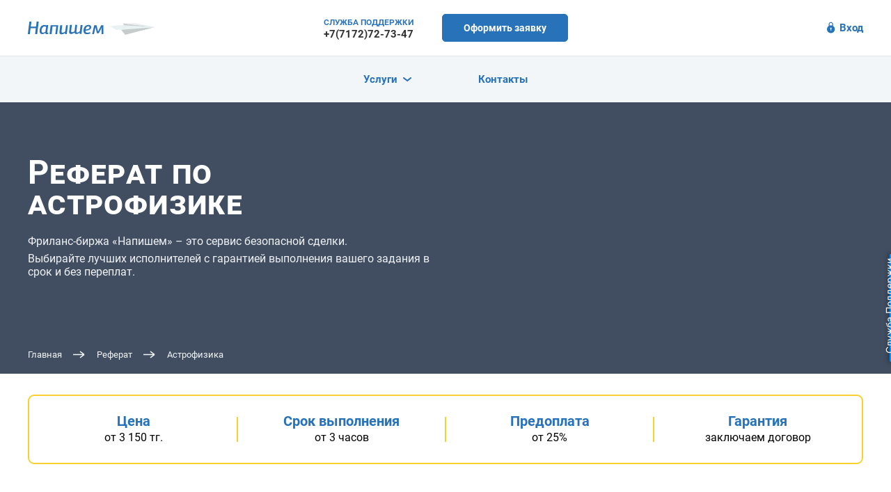

--- FILE ---
content_type: text/html; charset=utf-8
request_url: https://www.napishem.kz/zakaz/referat-po-astrofizike.html
body_size: 13692
content:
<!DOCTYPE html>
<html lang="ru">
<head>
    <meta charset="UTF-8">
    <meta http-equiv="content-language" content="ru-KZ">
    <meta http-equiv="X-UA-Compatible" content="IE=edge">
    <meta name="viewport" content="width=device-width, initial-scale=1">
    <meta name="keywords" content="">
    <meta name="description" content="Закажите написание реферата по астрофизике от лучших авторов в Казахстане. Купите реферат по астрофизике недорого. Вопросы по телефону +7 (7172) 72-73-47.">
    <title>Реферат по астрофизике недорого в Казахстане: напишем реферат по астрофизике срочно</title>
                            <meta property="og:type" content="product">
    <meta property="og:site_name" content="Напишем">

    <meta property="og:title" content="Реферат по астрофизике недорого в Казахстане: напишем реферат по астрофизике срочно">
    <meta property="og:url" content="https://www.napishem.kz/zakaz/referat-po-astrofizike.html">
    <meta property="og:description" content="Закажите написание реферата по астрофизике от лучших авторов в Казахстане. Купите реферат по астрофизике недорого. Вопросы по телефону +7 (7172) 72-73-47.">
    <meta property="og:image" content="https://www.napishem.kz/assets/images/og.png">
    <meta property="og:image:width" content="1200">
    <meta property="og:image:height" content="630">
    <meta property="og:site_name" content="Напишем">

    <meta property="vk:title" content="Реферат по астрофизике недорого в Казахстане: напишем реферат по астрофизике срочно">
    <meta property="vk:url" content="https://www.napishem.kz/zakaz/referat-po-astrofizike.html">
    <meta property="vk:image" content="https://www.napishem.kz/assets/images/og.png" >
    <meta property="vk:description" content="Закажите написание реферата по астрофизике от лучших авторов в Казахстане. Купите реферат по астрофизике недорого. Вопросы по телефону +7 (7172) 72-73-47.">

    <meta property="twitter:card" content="summary_large_image" >
    <meta property="twitter:site" content="@Напишем" >
    <meta property="twitter:title" content="Реферат по астрофизике недорого в Казахстане: напишем реферат по астрофизике срочно">
    <meta property="twitter:description" content="Закажите написание реферата по астрофизике от лучших авторов в Казахстане. Купите реферат по астрофизике недорого. Вопросы по телефону +7 (7172) 72-73-47.">
    <meta property="twitter:image" content="https://www.napishem.kz/assets/images/og.png" />
    <meta property="twitter:url" content="https://www.napishem.kz/zakaz/referat-po-astrofizike.html">
    <link rel="preload" href="/assets/new-build/fonts/Roboto-Bold.woff2" as="font" type="font/woff2" crossorigin="anonymous">
    <link rel="preload" href="/assets/new-build/fonts/Roboto-Regular.woff2" as="font" type="font/woff2" crossorigin="anonymous">
    <link rel="preload" href="/assets/new-build/fonts/Roboto-Medium.woff2" as="font" type="font/woff2" crossorigin="anonymous">
    <link rel="preload" href="/assets/new-build/landings/styles/main.css" as="style">
    <link rel="stylesheet" href="/assets/new-build/landings/styles/main.css">
    <link rel="preload" href="/assets/new-build/landings/js/main.js" as="script">
    <link class="favicon" rel="apple-touch-icon" sizes="57x57" href="/assets/images/macosx/favicon-57x57.png?=current">
<link class="favicon" rel="apple-touch-icon" sizes="114x114" href="/assets/images/macosx/favicon-114x114.png?=current">
<link class="favicon" rel="apple-touch-icon" sizes="72x72" href="/assets/images/macosx/favicon-72x72.png?=current">
<link class="favicon" rel="apple-touch-icon" sizes="144x144" href="/assets/images/macosx/favicon-144x144.png?=current">
<link class="favicon" rel="apple-touch-icon" sizes="60x60" href="/assets/images/macosx/favicon-60x60.png?=current">
<link class="favicon" rel="apple-touch-icon" sizes="120x120" href="/assets/images/macosx/favicon-120x120.png?=current">
<link class="favicon" rel="apple-touch-icon" sizes="76x76" href="/assets/images/macosx/favicon-76x76.png?=current">
<link class="favicon" rel="apple-touch-icon" sizes="152x152" href="/assets/images/macosx/favicon-152x152.png?=current">
<link class="favicon" rel="apple-touch-icon" sizes="180x180" href="/assets/images/macosx/favicon-180x180.png?=current">
<link class="favicon" rel="icon" type="image/png" href="/assets/images/favicon-192x192.png?=current" sizes="192x192">
<link class="favicon" rel="icon" type="image/png" href="/assets/images/favicon-160x160.png?=current" sizes="160x160">
<link class="favicon" rel="icon" type="image/png" href="/assets/images/favicon-96x96.png?=current" sizes="96x96">
<link class="favicon" rel="icon" type="image/png" href="/assets/images/favicon-16x16.png?=current" sizes="16x16">
<link class="favicon" rel="icon" type="image/png" href="/assets/images/favicon-32x32.png?=current" sizes="32x32">        <script>(function (w, d, s, l, i) {
            w[l] = w[l] || [];
            w[l].push({
                'gtm.start': new Date().getTime(), event: 'gtm.js'
            });
            var f = d.getElementsByTagName(s)[0],
                j = d.createElement(s), dl = l != 'dataLayer' ? '&l=' + l : '';
            j.async = true;
            j.src =
                'https://www.googletagmanager.com/gtm.js?id=' + i + dl;
            f.parentNode.insertBefore(j, f);
        })(window, document, 'script', 'dataLayer', 'GTM-5RJLVSZ');</script>
</head><body>
	    <noscript>
        <iframe src="https://www.googletagmanager.com/ns.html?id=GTM-5RJLVSZ"
                height="0" width="0" style="display:none;visibility:hidden"></iframe>
    </noscript>
	<div class="page">
		<header class="header" data-scroll-lock-fill-gap="data-scroll-lock-fill-gap">
    <div class="container">
        <div class="header__wrapper">
            <a class="header__logo" href="/">
                <img src="/assets/new-build/images/landings/logo.svg" width="183" height="19" alt="Напишем логотип" />
            </a>
            <div class="header__support">
                <div class="header__support-title">cлужба поддержки</div>
                <a class="header__support-phone" href="tel:+77172727347">+7(7172)72-73-47</a>
            </div>
            <button class="header__button button" data-open-order-modal="data-open-order-modal">Оформить заявку</button>
            <div class="header__login">
                <a class="header__login-button" href="/login">
                    <div class="header__login-icon">
                        <svg width="12" height="17" viewBox="0 0 12 17" fill="none" xmlns="http://www.w3.org/2000/svg">
                            <path fill-rule="evenodd" clip-rule="evenodd" d="M2.48694 3.83551V6.34463C1.95876 6.69777 1.49034 7.1399 1.10521 7.6562C0.273758 8.77082 -0.110321 10.1517 0.0274546 11.531C0.16523 12.9103 0.815043 14.1897 1.85087 15.1212C2.8867 16.0527 4.23472 16.5698 5.63351 16.5723C6.39184 16.5739 7.14269 16.4238 7.84107 16.1309C9.12946 15.5912 10.1697 14.5966 10.76 13.3401C11.3503 12.0835 11.4486 10.6545 11.0358 9.33012C10.6525 8.10015 9.85373 7.0419 8.77847 6.33018C8.77926 6.31789 8.77966 6.30555 8.77966 6.29316V3.83551C8.77966 3.00864 8.44817 2.21563 7.85811 1.63094C7.26806 1.04625 6.46777 0.717773 5.6333 0.717773C4.79883 0.717773 3.99854 1.04625 3.40849 1.63094C2.81843 2.21563 2.48694 3.00864 2.48694 3.83551ZM7.61098 3.83551V5.73886C6.63197 5.37805 5.56427 5.29123 4.52738 5.49853C4.22879 5.55822 3.93739 5.64138 3.65562 5.74647V3.83551C3.65562 2.75466 4.54253 1.87583 5.6333 1.87583C6.72407 1.87583 7.61098 2.75466 7.61098 3.83551ZM6.69702 9.78582C6.69702 10.1539 6.50658 10.4779 6.21802 10.6664V12.4821C6.21819 12.5582 6.20319 12.6336 6.17388 12.7039C6.14458 12.7742 6.10154 12.8381 6.04725 12.8919C5.99295 12.9457 5.92846 12.9884 5.85749 13.0174C5.78652 13.0464 5.71045 13.0613 5.63367 13.0611C5.47869 13.0611 5.33006 13.0001 5.22047 12.8915C5.11088 12.783 5.04932 12.6357 5.04932 12.4821V10.6666C4.76054 10.4782 4.56995 10.154 4.56995 9.78582C4.56995 9.2038 5.04611 8.73199 5.63348 8.73199C6.22086 8.73199 6.69702 9.2038 6.69702 9.78582Z" fill="#2772B9"></path>
                        </svg>
                    </div>
                    Вход
                </a>
                <a class="header__login-link" href=""></a>
                <a class="header__logout-button" href="">Выйти</a>
            </div>
            <div class="header__burger">
                <button class="burger burger" type="button" aria-label="Burger menu">
                    <span class="burger__wrapper">
                        <span class="burger__line"></span>
                        <span class="burger__line"></span>
                        <span class="burger__line"></span>
                    </span>
                </button>
            </div>
        </div>
    </div>
    <div class="menu">
        <div class="container">
            <ul class="menu__list">
                <li class="menu__item">
                    <a class="menu__link menu__link--has-dropdown" href="#">
                        Услуги
                        <div class="menu__arrow">
                            <svg width="12" height="7" viewBox="0 0 12 7" fill="none" xmlns="http://www.w3.org/2000/svg">
                                <path d="M1 1L6.17241 5L11 1" stroke="#2772B9" stroke-width="2" stroke-linecap="round"></path>
                            </svg>
                        </div>
                    </a>
                    <div class="menu__dropdown">
                        <ul class="menu__submenu">
                            <li class="menu__submenu-item">
                                <a class="menu__submenu-link" href="https://www.napishem.kz/zakaz/diplom.html">Дипломная работа</a>
                            </li>
                            <li class="menu__submenu-item">
                                <a class="menu__submenu-link" href="https://www.napishem.kz/zakaz/kursovaja.html">Курсовая работа</a>
                            </li>
                            <li class="menu__submenu-item">
                                <a class="menu__submenu-link" href="https://www.napishem.kz/zakaz/kontrolnaya.html">Контрольная работа</a>
                            </li>
                            <li class="menu__submenu-item">
                                <a class="menu__submenu-link" href="https://www.napishem.kz/zakaz/referat.html">Реферат</a>
                            </li>
                            <li class="menu__submenu-item hidden">
                                <a class="menu__submenu-link" href="https://www.napishem.kz/zakaz/esse.html">Эссе</a>
                            </li>
                            <li class="menu__submenu-item hidden">
                                <a class="menu__submenu-link" href="https://www.napishem.kz/zakaz/otchet-po-praktike.html">Отчет по практике</a>
                            </li>
                            <li class="menu__submenu-item hidden">
                                <a class="menu__submenu-link" href="https://www.napishem.kz/zakaz/prezentaciya.html">Презентация</a>
                            </li>
                        </ul>
                        <button class="menu__more" type="button">Показать все</button>
                    </div>
                </li>
                <li class="menu__item">
                    <a class="menu__link" href="https://www.napishem.kz/contacts">Контакты</a>
                </li>
            </ul>
        </div>
    </div>
</header>		<main class="page__content">
			<section class="hero">
	<div class="hero__container container">
		<div class="hero__wrapper">
			<div class="hero__text">
				<h1 class="hero__title">Реферат по астрофизике</h1>
				<div class="hero__description">
					<p>Фриланс-биржа «Напишем» – это сервис безопасной сделки.</p>
					<p>Выбирайте лучших исполнителей с гарантией выполнения вашего задания в срок и без переплат.</p>
				</div>
			</div>
			<div class="hero__form"></div>
		</div>
		<div class="breadcrumbs hero__breadcrumbs">
			<ul class="breadcrumbs__list" itemscope="" itemtype="http://schema.org/BreadcrumbList">
				<li class="breadcrumbs__item" itemprop="itemListElement" itemscope="" itemtype="http://schema.org/ListItem">
					<a class="breadcrumbs__link link" href="/" title="Главная" itemprop="item">
						<span itemprop="name">Главная</span>
						<meta itemprop="position" content="0" />
					</a>
				</li>
				 					<li class="breadcrumbs__item" itemprop="itemListElement" itemscope itemtype="http://schema.org/ListItem">
						<a href="https://www.napishem.kz/zakaz/referat.html" class="breadcrumbs__link" title="Реферат" itemprop="item">
							<span itemprop="name">Реферат</span>
							<meta itemprop="position" content="1">
						</a>
					</li>
					<li class="breadcrumbs__item" itemprop="itemListElement" itemscope itemtype="http://schema.org/ListItem">
						<span itemprop="name">Астрофизика</span>
						<meta itemprop="position" content="2">
					</li>
								</ul>
		</div>
	</div>
</section>			<section class="conditions">
    <div class="container">
        <div class="conditions__wrapper">
        <div class="conditions__item">
            <div class="conditions__item-title">Цена</div>
            <div class="conditions__item-description">
                                    от 3 150 тг.
                 
            </div>
        </div>
        <div class="conditions__item">
            <div class="conditions__item-title">Срок выполнения</div>
            <div class="conditions__item-description">
                                    от 3 часов
                            </div>
        </div>
        <div class="conditions__item">
            <div class="conditions__item-title">Предоплата</div>
            <div class="conditions__item-description">от 25%</div>
        </div>
        <div class="conditions__item">
            <div class="conditions__item-title">Гарантия</div>
            <div class="conditions__item-description">заключаем договор</div>
        </div>
        </div>
    </div>
</section>			<section class="weGive">
    <div class="container">
        <div class="sectionTitle">
            <h2 class="sectionTitle__title">Что дает вам наша биржа</h2>
            <div class="sectionTitle__description">
                Писать работу самому – это часы, проведенные в библиотеке, это стресс, и на выходе получается «тяп-ляп». Зачем все это? Если можно просто обратиться к профессионалам
            </div>
        </div>
        <div class="weGive__wrapper">
            <div class="weGive__item">
                <div class="weGive__item-icon">
                    <img src="/assets/new-build/images/landings/ico-womanstudent.svg" width="48px" height="48px" loading="lazy" alt="Качественный материал от эксперта" />
                </div>
                <div class="weGive__item-description">Получите качественный материал от эксперта</div>
            </div>
            <div class="weGive__item">
                <div class="weGive__item-icon">
                    <img src="/assets/new-build/images/landings/ico-rocket.svg" width="48px" height="48px" loading="lazy" alt="Выполним заказ срочно за 1-2 дня" />
                </div>
                <div class="weGive__item-description">Выполним заказ срочно за 1-2 дня</div>
            </div>
            <div class="weGive__item">
                <div class="weGive__item-icon">
                    <img src="/assets/new-build/images/landings/ico-pizza.svg" width="48px" height="48px" loading="lazy" alt="Сэкономите время на отдых" />
                </div>
                <div class="weGive__item-description">Сэкономите время на отдых</div>
            </div>
            <div class="weGive__item">
                <div class="weGive__item-icon">
                    <img src="/assets/new-build/images/landings/ico-housewithgarden.svg" width="48px" height="48px" loading="lazy" alt=" Уделите время своим близким" />
                </div>
                <div class="weGive__item-description">Уделите время своим близким</div>
            </div>
        </div>
        <button class="weGive__button button button--wide" type="button" data-open-order-modal="data-open-order-modal">Заказать работу</button>
    </div>
</section>			<section class="advantages">
    <div class="container">
        <div class="sectionTitle">
            <h2 class="sectionTitle__title">Мы такие же как конкуренты, но у нас...</h2>
        </div>
        <div class="advantages__wrapper">
            <div class="advantages__item">
                <div class="advantages__item-icon">
                    <img src="/assets/new-build/images/landings/ico-email.svg" width="48px" height="48px" loading="lazy" alt="Взаимодействие с исполнителями напрямую" />
                </div>
                <div class="advantages__item-text">
                    <div class="advantages__item-title">Взаимодействие с исполнителями напрямую</div>
                    <div class="advantages__item-description">Общайтесь и обсуждайте задания, передавайте файлы и уточняйте рабочие моменты прямо на сайте.</div>
                </div>
            </div>
            <div class="advantages__item">
                <div class="advantages__item-icon">
                    <img src="/assets/new-build/images/landings/ico-womantechnologist.svg" width="48px" height="48px" loading="lazy" alt="Допоздна работает служба поддержки" />
                </div>
                <div class="advantages__item-text">
                    <div class="advantages__item-title">Допоздна работает служба поддержки</div>
                    <div class="advantages__item-description">Наша поддержка отвечает на любые вопросы по телефону, почте или в чате до 24:00. Мы делаем все, чтобы вы получили консультацию максимально быстро.</div>
                </div>
            </div>
            <div class="advantages__item">
                <div class="advantages__item-icon">
                    <img src="/assets/new-build/images/landings/ico-manofficeworker.svg" width="48px" height="48px" loading="lazy" alt="Есть персональный менеджер" />
                </div>
                <div class="advantages__item-text">
                    <div class="advantages__item-title">Есть персональный менеджер</div>
                    <div class="advantages__item-description">У вас будет личный помощник, который подскажет, что делать в любой ситуации и как получить качественно выполненный заказ.</div>
                </div>
            </div>
            <div class="advantages__item">
                <div class="advantages__item-icon">
                    <img src="/assets/new-build/images/landings/ico-moneybag.svg" width="48px" height="48px" loading="lazy" alt="Максимальная экономия при заказе" />
                </div>
                <div class="advantages__item-text">
                    <div class="advantages__item-title">Максимальная экономия при заказе</div>
                    <div class="advantages__item-description">Стоимость формируется по принципу аукциона, благодаря чему устанавливается справедливая рыночная цена и можно не беспокоиться о переплате.</div>
                </div>
            </div>
            <div class="advantages__item">
                <div class="advantages__item-icon">
                    <img src="/assets/new-build/images/landings/ico-detective.svg" width="48px" height="48px" loading="lazy" alt="Только проверенные авторы" />
                </div>
                <div class="advantages__item-text">
                    <div class="advantages__item-title">Только проверенные авторы</div>
                    <div class="advantages__item-description">Они прошли строгий отбор по нашей собственной методике</div>
                </div>
            </div>
            <div class="advantages__item">
                <div class="advantages__item-icon">
                    <img src="/assets/new-build/images/landings/ico-manraisinghand.svg" width="48px" height="48px" loading="lazy" alt="Более 30 000 исполнителей" />
                </div>
                <div class="advantages__item-text">
                    <div class="advantages__item-title">Более 30 000 исполнителей</div>
                    <div class="advantages__item-description">Наш сервис объединяет лучших специалистов со всех фриланс-бирж, поэтому вы быстро подберете себе исполнителя по оптимальной цене.</div>
                </div>
            </div>
        </div>
            </div>
</section>			<section class="work">
    <div class="container">
        <div class="sectionTitle">
        <h2 class="sectionTitle__title">Как это работает</h2>
        </div>
        <div class="work__wrapper">
        <div class="work__item">
            <div class="work__item-number work__item-number--1">1</div>
            <div class="work__item-title">Вы оформляете заявку</div>
        </div>
        <div class="work__item">
            <div class="work__item-number work__item-number--2">2</div>
            <div class="work__item-title">Вам предлагают свои цены</div>
        </div>
        <div class="work__item">
            <div class="work__item-number work__item-number--3">3</div>
            <div class="work__item-title">Вы выбираете и оплачиваете</div>
        </div>
        <div class="work__item">
            <div class="work__item-number work__item-number--4">4</div>
            <div class="work__item-title">Получаете выполненное задание в срок</div>
        </div>
        </div>
    </div>
</section>			<section class="cta">
    <div class="container">
        <div class="cta__wrapper">
            <div class="cta__text">
                <h2 class="cta__title">Торопитесь!</h2>
                <div class="cta__description">Хороших исполнителей разбирают быстро, лучших еще быстрее, а плохих... у нас нету ;)</div>
                <div class="cta__strong-wrapper">
                <div class="cta__strong">Оформите заявку прямо сейчас.</div>
                </div>
            </div>
            <form class="cta__form cta__form_first"></form>
        </div>
    </div>
</section>			<section class="warranty">
    <div class="container">
        <div class="warranty__wrapper">
        <div class="sectionTitle">
            <h2 class="sectionTitle__title">Гарантии надежности нашего сайта</h2>
            <div class="sectionTitle__description">Биржа «Напишем» предоставляет своим клиентам гарантии качества, конфиденциальности и безопасности.</div>
        </div>
        <div class="warranty__items">
            <div class="warranty__item">
            <div class="warranty__item-icon"><img src="/assets/new-build/images/landings/ico-key.svg" width="42px" height="47px" loading="lazy" alt="Доверие" /></div>
            <div class="warranty__item-text">
                <div class="warranty__item-title">Мы ценим ваше доверие</div>
                <div class="warranty__item-description">Поэтому соблюдаем политику конфиденциальности и гарантируем полную анонимность ваших данных, указанных при регистрации и в процессе взаимодействия с сервисом.</div>
            </div>
            </div>
            <div class="warranty__item">
            <div class="warranty__item-icon"><img src="/assets/new-build/images/landings/ico-dollarbanknote.svg" width="48px" height="48px" loading="lazy" alt="Безопасная сделка" /></div>
            <div class="warranty__item-text">
                <div class="warranty__item-title">Фриланс-биржа «Напишем» – это сервис безопасной сделки</div>
                <div class="warranty__item-description">Оплата резервируется в нашей системе и переводится исполнителю только после успешного завершения работы.</div>
            </div>
            </div>
            <div class="warranty__item">
            <div class="warranty__item-icon"><img src="/assets/new-build/images/landings/ico-unicornface.svg" width="48px" height="48px" loading="lazy" alt="Уникальность" /></div>
            <div class="warranty__item-text">
                <div class="warranty__item-title">Мы гарантируем высокую уникальность</div>
                <div class="warranty__item-description">Все материалы проверяются системой антиплагиат. Средний % уникальности составляет 93%.</div>
            </div>
            </div>
        </div>
        </div>
    </div>
</section>			<section class="executors">
  <div class="container">
    <div class="sectionTitle">
      <h2 class="sectionTitle__title">Кто будет выполнять ваш заказ</h2>
      <div class="sectionTitle__description">Мы проводим отбор авторов по собственной трехэтапной методике "Исполнитель-эксперт", которая состоит из следующих этапов</div>
    </div>
    <div class="executors__wrapper">
      <div class="executors__items">
        <div class="executors__item">
          <div class="executors__item-icon"><img src="/assets/new-build/images/landings/ico-graduationcap.svg" width="48px" height="48px" loading="lazy" alt="Подтверждение образования" /></div>
          <div class="executors__item-text">
            <div class="executors__item-title">Подтверждение образования</div>
            <div class="executors__item-description">Специалисты в обязательном порядке предоставляют документы об образовании и свидетельства, подтверждающие их квалификацию.</div>
          </div>
        </div>
        <div class="executors__item">
          <div class="executors__item-icon"><img src="/assets/new-build/images/landings/ico-selfie.svg" width="48px" height="48px" loading="lazy" alt="Телефонное собеседование" /></div>
          <div class="executors__item-text">
            <div class="executors__item-title">Телефонное собеседование</div>
            <div class="executors__item-description">Менеджеры биржи связываются и проводят телефонное собеседование.</div>
          </div>
        </div>
        <div class="executors__item">
          <div class="executors__item-icon"><img src="/assets/new-build/images/landings/ico-writinghand.svg" width="48px" height="48px" loading="lazy" alt="Испытательный срок" /></div>
          <div class="executors__item-text">
            <div class="executors__item-title">Испытательный срок</div>
            <div class="executors__item-description">Только после успешного прохождения испытательного срока он допускается к оценке всех заданий системы</div>
          </div>
        </div>
      </div>
      <div class="executors__text">
        <div class="executors__text-title">Благодаря нашей методике, Напишем - единственный сервис, где нет плохих исполнителей.</div>
        <p>Слабые покидают биржу, на их место приходят профессионалы. В итоге вы получите именно ту работу, которая вам нужна.</p>
      </div>
    </div>
  </div>
</section>			<section class="testimonials">
  <div class="container">
    <div class="sectionTitle">
      <h2 class="sectionTitle__title">Отзывы заказчиков</h2>
    </div>
    <div class="testimonials__wrapper">
      <div class="testimonials__slider swiper">
        <div class="swiper-wrapper">
                  <div class="testimonials__item swiper-slide">
            <div class="testimonials__author">Мария</div>
            <div class="testimonials__date">2018-08-07</div>
            <div class="testimonials__text">Я никогда не любила писать рефераты, а в ВУЗе я вообще считаю это лишним, поэтому, для экономии личного времени и труда, я предпочитаю просто заказать реферат. Отличной площадкой для моих заказов служит сайт Напишем. Спасибо каждому автору за его работу, ведь они в краткие сроки выполняют поставленные задачи.</div>
          </div>
                    <div class="testimonials__item swiper-slide">
            <div class="testimonials__author">Галина</div>
            <div class="testimonials__date">2017-08-14</div>
            <div class="testimonials__text">Особая благодарность бирже Напишем! Здесь я смогла найти квалифицированных авторов, которые помогают мне не только подтягивать хвосты по рефератам, но и с различными контрольными, курсовыми и прочими работами, связанными с обучением. Главными преимуществами сайта является скорость и цена.</div>
          </div>
                  </div>
      </div><button class="testimonials__refresh">
        <div class="testimonials__refresh-icon"><svg width="20" height="21" viewBox="0 0 20 21" fill="none" xmlns="http://www.w3.org/2000/svg">
            <path d="M15.4158 3.00409H3.4158L4.7158 1.71409C4.9041 1.52579 5.00989 1.27039 5.00989 1.00409C5.00989 0.73779 4.9041 0.482395 4.7158 0.294092C4.52749 0.105788 4.2721 0 4.0058 0C3.7395 0 3.4841 0.105788 3.2958 0.294092L0.295798 3.29409C0.20207 3.38705 0.127676 3.49766 0.0769069 3.61951C0.0261382 3.74137 0 3.87208 0 4.00409C0 4.1361 0.0261382 4.26681 0.0769069 4.38867C0.127676 4.51053 0.20207 4.62113 0.295798 4.71409L3.2958 7.71409C3.38876 7.80782 3.49936 7.88221 3.62122 7.93298C3.74308 7.98375 3.87379 8.00989 4.0058 8.00989C4.13781 8.00989 4.26852 7.98375 4.39038 7.93298C4.51223 7.88221 4.62284 7.80782 4.7158 7.71409C4.80953 7.62113 4.88392 7.51053 4.93469 7.38867C4.98546 7.26681 5.0116 7.1361 5.0116 7.00409C5.0116 6.87208 4.98546 6.74137 4.93469 6.61951C4.88392 6.49766 4.80953 6.38705 4.7158 6.29409L3.4158 5.00409H15.4158C15.6207 5.00011 15.8243 5.03654 16.0151 5.11128C16.2059 5.18602 16.3801 5.29762 16.5278 5.43971C16.6754 5.58179 16.7936 5.75157 16.8756 5.93934C16.9577 6.12712 17.0019 6.32922 17.0058 6.53409V9.00409C17.0058 9.26931 17.1112 9.52366 17.2987 9.7112C17.4862 9.89873 17.7406 10.0041 18.0058 10.0041C18.271 10.0041 18.5254 9.89873 18.7129 9.7112C18.9004 9.52366 19.0058 9.26931 19.0058 9.00409V6.53409C19.0019 6.06658 18.9059 5.60442 18.7234 5.174C18.5408 4.74358 18.2753 4.35333 17.9419 4.02554C17.6086 3.69775 17.2139 3.43883 16.7805 3.26357C16.347 3.0883 15.8833 3.00014 15.4158 3.00409Z" fill="#2772B9"></path>
            <path d="M15.7159 12.2939C15.5276 12.1056 15.2722 11.9998 15.0059 11.9998C14.7396 11.9998 14.4842 12.1056 14.2959 12.2939C14.1076 12.4822 14.0018 12.7376 14.0018 13.0039C14.0018 13.2702 14.1076 13.5256 14.2959 13.7139L15.5959 15.0039H3.59586C3.39099 15.0079 3.18734 14.9715 2.99655 14.8967C2.80575 14.822 2.63156 14.7104 2.4839 14.5683C2.33625 14.4262 2.21804 14.2564 2.13601 14.0687C2.05399 13.8809 2.00976 13.6788 2.00586 13.4739V11.0039C2.00586 10.7387 1.9005 10.4843 1.71297 10.2968C1.52543 10.1093 1.27108 10.0039 1.00586 10.0039C0.740643 10.0039 0.486289 10.1093 0.298753 10.2968C0.111216 10.4843 0.00585938 10.7387 0.00585938 11.0039V13.4739C0.00978247 13.9414 0.105754 14.4036 0.288295 14.834C0.470836 15.2644 0.73637 15.6547 1.06974 15.9825C1.4031 16.3103 1.79777 16.5692 2.2312 16.7444C2.66464 16.9197 3.12835 17.0079 3.59586 17.0039H15.5959L14.2959 18.2939C14.2021 18.3869 14.1277 18.4975 14.077 18.6193C14.0262 18.7412 14.0001 18.8719 14.0001 19.0039C14.0001 19.1359 14.0262 19.2666 14.077 19.3885C14.1277 19.5103 14.2021 19.6209 14.2959 19.7139C14.3888 19.8076 14.4994 19.882 14.6213 19.9328C14.7431 19.9836 14.8738 20.0097 15.0059 20.0097C15.1379 20.0097 15.2686 19.9836 15.3904 19.9328C15.5123 19.882 15.6229 19.8076 15.7159 19.7139L18.7159 16.7139C18.8096 16.6209 18.884 16.5103 18.9348 16.3885C18.9855 16.2666 19.0117 16.1359 19.0117 16.0039C19.0117 15.8719 18.9855 15.7412 18.9348 15.6193C18.884 15.4975 18.8096 15.3869 18.7159 15.2939L15.7159 12.2939Z" fill="#2772B9"></path>
          </svg></div>Другой отзыв
      </button>
    </div>
  </div>
</section>			 <section class="payments">
  <div class="container">
    <div class="sectionTitle">
      <h2 class="sectionTitle__title">Способы оплаты</h2>
    </div>
    <div class="payments__wrapper">
      <div class="payments__item"><img src="/assets/new-build/images/landings/logo-visa.svg" width="63" height="21" loading="lazy" alt="Логотип Visa" /></div>
      <div class="payments__item"><img src="/assets/new-build/images/landings/logo-mastercard.svg" width="58" height="48" loading="lazy" alt="Логотип Mastercard" /></div>
    </div>
  </div>
</section>						<section class="faq">
  <div class="container">
    <div class="sectionTitle">
      <h2 class="sectionTitle__title">Остались вопросы?</h2>
      <div class="sectionTitle__description">Здесь вы найдете ответы</div>
    </div>
    <div class="faq__wrapper" itemscope itemtype="https://schema.org/FAQPage">
            <div class="faq__item" itemscope itemprop="mainEntity" itemtype="https://schema.org/Question">
        <div class="faq__item-title" itemprop="name">Как происходит оформление заказа на реферат?</div>
        <div class="faq__item-description" itemscope itemprop="acceptedAnswer" itemtype="https://schema.org/Answer">
          <p itemprop="text">Для того, чтобы заказать реферат, вам потребуется заполнить форму-заявку, в которой будут указаны такие данные, как тип работы, предмет, срок и иные требования. После чего авторы произведут оценивание работы и предложат вам свои услуги с ценой. Вы должны будете выбрать исполнителя, который максимально будет соответствовать вашим требованиям.</p>
      </div>
      </div>
            <div class="faq__item" itemscope itemprop="mainEntity" itemtype="https://schema.org/Question">
        <div class="faq__item-title" itemprop="name">Зачем существует система аукциона?</div>
        <div class="faq__item-description" itemscope itemprop="acceptedAnswer" itemtype="https://schema.org/Answer">
          <p itemprop="text">После того, как заказ оформлен, исполнители предлагают написать работы по своим ценам и срокам. При этом многие из них предлагают цены ниже, ориентируясь на цены других авторов. Таким образом, заказчик может выбрать для себя лучшего автора, который подойдет ему по необходимым параметрам и ценовой политике.</p>
      </div>
      </div>
            <div class="faq__item" itemscope itemprop="mainEntity" itemtype="https://schema.org/Question">
        <div class="faq__item-title" itemprop="name">Какие гарантии сохранности денег?</div>
        <div class="faq__item-description" itemscope itemprop="acceptedAnswer" itemtype="https://schema.org/Answer">
          <p itemprop="text">Система сайта Напишем является гарантом сохранения ваших финансов на время выполнения заказа автором. Обратите внимание на то, что денежные средства переходят на счет автору уже после того, как вы примете готовую работу и она вас устраивает. Если же заказчика работа не устраивает, то он может обратиться в службу контроля качества для того, чтобы осуществить возврат денежных средств.</p>
      </div>
      </div>
            <div class="faq__item" itemscope itemprop="mainEntity" itemtype="https://schema.org/Question">
        <div class="faq__item-title" itemprop="name">В каком виде и как я получу уже готовый реферат?</div>
        <div class="faq__item-description" itemscope itemprop="acceptedAnswer" itemtype="https://schema.org/Answer">
          <p itemprop="text">Благодаря уникальности рабочей области сайта Напишем, ваш выполненный заказ будет загружен автором на страницу заказа, там вы сможете его скачать и ознакомиться с ним. Если работа вас устраивает, то вы её принимаете.</p>
      </div>
      </div>
            <div class="faq__item" itemscope itemprop="mainEntity" itemtype="https://schema.org/Question">
        <div class="faq__item-title" itemprop="name">Как узнать, приступил ли автор к написанию работы?</div>
        <div class="faq__item-description" itemscope itemprop="acceptedAnswer" itemtype="https://schema.org/Answer">
          <p itemprop="text">После того, как вы выбрали исполнителя, и внесли деньги на счет заказа, система автоматически отправляет уведомление автору, чтобы тот приступал к работе. А вы, в свою очередь, через личный кабинет, можете спрашивать о процессе работы у автора, при этом также можете потребовать присылать работу частями. Все это вам доступно в режиме реального времени.</p>
      </div>
      </div>
          </div>
  </div>
</section>			<section class="cta">
  <div class="container">
    <div class="cta__wrapper">
      <div class="cta__text">
        <h2 class="cta__title">Закажи прямо сейчас!</h2>
        <div class="cta__description">Ваша отличная работа у нас. <br> Осталось только оформить заявку и получить ее по самой привлекательной цене.</div>
        <div class="cta__strong-wrapper">
          <div class="cta__strong">Вы будете в восторге от сотрудничества с Напишем ;)</div>
        </div>
      </div>
      <form class="cta__form cta__form_second"></form>
    </div>
  </div>
</section>			<section class="subjects">
  <div class="container">
    <h3 class="subjects__title"></h3>
    <div class="subjects__wrapper">
      <ul class="subjects__list">
                  <li class="subjects__list-item">
              <a href="/zakaz/referat-po-meteorologii.html" class="subjects__link ">Реферат по метеорологии</a>
          </li>
                  <li class="subjects__list-item">
              <a href="/zakaz/referat-po-paleontologii.html" class="subjects__link ">Реферат по палеонтологии</a>
          </li>
                  <li class="subjects__list-item">
              <a href="/zakaz/referat-po-mineralogii.html" class="subjects__link ">Реферат по минералогии</a>
          </li>
                  <li class="subjects__list-item">
              <a href="/zakaz/referat-po-fiziologii.html" class="subjects__link ">Реферат по физиологии</a>
          </li>
                  <li class="subjects__list-item">
              <a href="/zakaz/referat-po-anatomii.html" class="subjects__link ">Реферат по анатомии</a>
          </li>
              </ul>
    </div>
        
  </div>
</section>			<div class="orderModal">
  <div class="orderModal__overlay"></div>
  <div class="orderModal__scroll" data-scroll-lock-fill-gap="data-scroll-lock-fill-gap">
    <div class="orderModal__wrapper"></div>
  </div>
</div>			<div class="menuMobile">
  <div class="menuMobile__overlay"></div>
  <div class="menuMobile__wrapper">
    <button class="menuMobile__close" type="button" aria-label="Закрыть меню"></button>
    <div class="menuMobile__scroller" data-scroll-lock-scrollable="data-scroll-lock-scrollable">
      <div class="menuMobile__header">
        <div class="menuMobile__support">
          <div class="menuMobile__support-title">cлужба поддержки</div>
          <a class="menuMobile__support-phone" href="tel:+77172727347">+7(7172)72-73-47</a>
        </div>
        <button class="menuMobile__button button" data-open-order-modal="data-open-order-modal">Оформить заявку</button>
      </div>
      <ul class="menuMobile__list">
        <li class="menuMobile__item">
          <a class="menuMobile__link" href="#">
            Услуги
            <div class="menuMobile__arrow"></div>
          </a>
          <ul class="menuMobile__submenu">
            <li class="menuMobile__submenu-item">
              <a class="menuMobile__submenu-link" href="https://www.napishem.kz/zakaz/diplom.html">Дипломная работа</a>
            </li>
            <li class="menuMobile__submenu-item">
              <a class="menuMobile__submenu-link" href="https://www.napishem.kz/zakaz/kursovaja.html">Курсовая работа</a>
            </li>
            <li class="menuMobile__submenu-item">
              <a class="menuMobile__submenu-link" href="https://www.napishem.kz/zakaz/kontrolnaya.html">Контрольная работа</a>
            </li>
            <li class="menuMobile__submenu-item">
              <a class="menuMobile__submenu-link" href="https://www.napishem.kz/zakaz/referat.html">Реферат</a>
            </li>
            <li class="menuMobile__submenu-item hidden">
              <a class="menuMobile__submenu-link" href="https://www.napishem.kz/zakaz/esse.html">Эссе</a>
            </li>
            <li class="menuMobile__submenu-item hidden">
              <a class="menuMobile__submenu-link" href="https://www.napishem.kz/zakaz/otchet-po-praktike.html">Отчет по практике</a>
            </li>
            <li class="menuMobile__submenu-item hidden">
              <a class="menuMobile__submenu-link" href="https://www.napishem.kz/zakaz/prezentaciya.html">Презентация</a>
            </li>
            <li>
              <button class="menuMobile__submenu-more">Показать все</button>
            </li>
          </ul>
        </li>
        <li class="menuMobile__item">
          <a class="menuMobile__link" href="https://www.napishem.kz/contacts">Контакты</a>
        </li>
      </ul>
      <div class="menuMobile__footer">
        <a class="menuMobile__login button" href="/login">Вход</a>
        <a class="menuMobile__username button button--grey" href=""></a>
        <a class="menuMobile__logout button" href="">Выйти</a>
      </div>
    </div>
  </div>
</div>		</main>
		<footer class="footer">
  <div class="container">
    <div class="footer__wrapper">
      <div class="footer__column">
        <div class="footer__column-title">Cлужба поддержки</div>
        <a class="footer__phone" href="tel:+77172727347">+7(7172)72-73-47</a>
        <a class="footer__email" href="mailto:help@napishem.com">help@napishem.com</a>
        <div class="footer__recaptcha">
          <div class="footer__recaptcha-title">recaptcha от Google</div>
          <div class="footer__recaptcha-links"><a href="https://policies.google.com/privacy" target="_blank" rel="noopener">Политика конфиденциальности</a> и <a href="https://policies.google.com/terms" target="_blank" rel="noopener">условия использования</a></div>
        </div>
        <div class="footer__copyright">©2022. Биржа «Напишем».</div>
        <a class="footer__sitemap-link" href="/sitemap.html">Карта сайта</a>
        <div class="footer__copyright-text">Все права защищены.</div>
      </div>
      <div class="footer__column">
        <div class="footer__column-title">Услуги</div>
        <ul class="footer__list">
          <li class="footer__list-item"><a class="footer__link" href="https://www.napishem.kz/zakaz/kontrolnaya.html">Контрольная работа</a></li>
          <li class="footer__list-item"><a class="footer__link" href="https://www.napishem.kz/zakaz/referat.html">Реферат</a></li>
          <li class="footer__list-item"><a class="footer__link" href="https://www.napishem.kz/zakaz/diplom.html">Дипломная работа</a></li>
          <li class="footer__list-item"><a class="footer__link" href="https://www.napishem.kz/zakaz/kursovaja.html">Курсовая работа</a></li>
        </ul>
      </div>
      <div class="footer__column">
        <div class="footer__column-title">О компании</div>
        <ul class="footer__list">
          <li class="footer__list-item"><a class="footer__link" href="https://www.napishem.kz/contacts">Контакты</a></li>
          <li class="footer__list-item"><a class="footer__link" href="https://www.napishem.kz/publichnaja-oferta_ru.html">Пользовательское соглашение</a></li>
          <li class="footer__list-item"><a class="footer__link" href="https://www.napishem.kz/publichnaja-oferta_kz.html">Пайдаланушы келісімі</a></li>
        </ul>
      </div>
    </div>
  </div>
</footer>	</div>
		
    <script type="application/ld+json">
        {
          "@context": "http://schema.org",
          "@type": "Organization",
          "name": "Напишем",
          "url": "https://www.napishem.kz",
          "logo": {
              "@type": "ImageObject",
              "url": "https://www.napishem.kz/assets/images/logo-inner.svg"
            },
          "sameAs": [
            "https://www.facebook.com/napishem/",
            "https://www.instagram.com/birzha_napishem/",
            "https://www.ok.ru/kursovye",
            "https://www.tiktok.com/@napishem.ru"
          ],
          "contactPoint": {
            "@type": "ContactPoint",
            "telephone": "+7-7172-72-73-47",
            "contactType": "customer service",
            "contactOption": "TollFree",
            "areaServed": "KZ"
          }
        }
    </script>

    <script type="application/ld+json">
        {
           "@context" : "http://schema.org",
           "@type" : "WebSite",
           "name" : "Напишем",
           "alternateName" : "Фриланс-биржа Напишем",
           "url" : "https://www.napishem.kz"
        }
    </script>

	<script>
		window.api_url = `https://www.napishem.kz`;
		window.registration_site = 'napishem.kz'
		window.type = 37;
		window.kind = 'EDU_ORDER';
	</script>
	<script defer src="/assets/new-build/landings/js/main.js"></script>
</body>
</html>

--- FILE ---
content_type: text/css
request_url: https://resonoon.com/chat/css_chat.min.css?v=1769282160000
body_size: 5346
content:
.resonoon-chat-ui{--reso-scale-coef:1;--reso-right:1.3rem;--reso-bottom:1.3rem;--reso-color:rgba(93,54,255,1);--reso-fColor:rgba(255,255,255,1);--reso-hColor:rgba(18,18,18,1);--reso-hfColor:rgba(255,255,255,1);--reso-pseudo:rgba(18,18,18,0.3);--reso-bHeight:48px;--reso-bWidth:38px;--reso-mHeight:100dvh;--reso-padDefault:24px;--reso-byHeight:27px;font-family:Inter,serif;position:fixed;bottom:0;right:0;background-color:transparent;display:flex;flex-direction:column;align-items:flex-end;justify-content:end;gap:16px;transition:.2s;z-index:1000;box-sizing:border-box;transform:scale(calc(1 / var(--reso-scale-coef)))}.resonoon-chat-ui:not(.resonoon-right):has(.resonoon-open){--reso-right:var(--reso-padDefault)!important;--reso-bottom:var(--reso-padDefault)!important}.resonoon-chat-ui.resonoon-rounded .resonoon-chat-main{border-radius:32px}.resonoon-chat-ui.resonoon-rounded .resonoon-chat-main .resonoon-chat-header{border-radius:32px 32px 0 0}.resonoon-chat-ui.resonoon-rounded .resonoon-chat-main .resonoon-chat-footer,.resonoon-chat-ui.resonoon-rounded .resonoon-chat-main .resonoon-chat-footer .resonoon-powered-by,.resonoon-chat-ui.resonoon-rounded .resonoon-chat-main .resonoon-chat-subpage .resonoon-chat-content .resonoon-preloader,.resonoon-chat-ui.resonoon-rounded .resonoon-chat-main .resonoon-chat-subpage .resonoon-chat-content .resonoon-preloader .resonoon-overlay{border-radius:0 0 32px 32px}.resonoon-chat-ui.resonoon-full-screen{position:fixed!important;top:auto;bottom:auto;right:auto;max-height:calc(100dvh - 20px)!important;height:calc(100dvh - 20px)!important;width:calc(100% - 20px);margin:0 auto!important}.resonoon-chat-ui.resonoon-full-screen .resonoon-chat-main{position:relative;top:initial!important;bottom:initial!important;right:initial!important;margin:0 auto;max-height:100%!important;height:100%;max-width:600px;width:calc(100% - 40px)!important}.resonoon-chat-ui.resonoon-full-screen .resonoon-button-chat-main,.resonoon-chat-ui.resonoon-full-screen .resonoon-resizer,.resonoon-chat-ui.resonoon-full-screen .resonoon-widget-close{opacity:0!important;pointer-events:none!important}.resonoon-chat-ui.resonoon-full-screen .resonoon-chat-main .resonoon-widget-page .resonoon-welcome-content{background:linear-gradient(rgba(255,255,255,0) 0,#fff 100%)}.resonoon-chat-ui.resonoon-full-screen .resonoon-chat-main .resonoon-chat-content .resonoon-preloader{height:95%!important}.resonoon-chat-ui.resonoon-full-screen .resonoon-chat-main .resonoon-chat-footer{width:100%;border-top:0}.resonoon-chat-ui.resonoon-full-screen .resonoon-chat-main .resonoon-chat-footer .resonoon-chat-input-block{border-radius:100px;border:1px solid rgba(18,18,18,.14);box-shadow:0 6px 16px 0 rgb(0,0,0,.06)}.resonoon-chat-ui.resonoon-full-screen .resonoon-chat-main .resonoon-chat-footer .resonoon-powered-by{border-radius:0;background:0 0;margin-top:8px}.resonoon-chat-ui .resonoon-chat-main{position:absolute;width:380px;height:670px;background:#fff;box-shadow:0 4px 24px 0 rgba(0,0,0,.04),2px 16px 32px 0 rgba(0,0,0,.04),4px 32px 32px 0 rgba(0,0,0,.04);display:flex;flex-direction:column;justify-content:space-between;transition:width .2s,height .2s,max-height .2s,transform .3s cubic-bezier(0, 1.2, 1, 1),opacity 83ms ease-out;transform:scale(1);transform-origin:right bottom;min-height:300px;min-width:280px;max-width:calc((98dvw - var(--reso-right)) * var(--reso-scale-coef));max-height:calc((96dvh - var(--reso-bottom) - var(--reso-bHeight)) * var(--reso-scale-coef));right:var(--reso-right);bottom:calc(var(--reso-bottom) + var(--reso-bHeight) + 16px);overflow:hidden}.resonoon-chat-ui.resonoon-right .resonoon-chat-main{right:calc(var(--reso-bWidth) + 16px);bottom:var(--reso-padDefault);max-height:calc((96dvh - var(--reso-padDefault)) * var(--reso-scale-coef));transform-origin:right;transition:width .2s,transform .3s cubic-bezier(0, 1.2, 1, 1),opacity 83ms ease-out}.resonoon-chat-ui .resonoon-chat-main.resonoon-resizable .resonoon-resizer{width:40px;height:14px;padding:.2rem;transform:rotateZ(-45deg);background:0 0;position:absolute;z-index:3;left:-8px;top:8px;cursor:se-resize}.resonoon-chat-ui .resonoon-chat-main.resonoon-resizable .resonoon-resizer:before{content:"";display:block;width:40px;height:1px;background:#111;opacity:.5;position:relative;top:7px;border-radius:100px}.resonoon-chat-ui .resonoon-chat-main.resonoon-resizable .resonoon-resizer:after{content:"";display:block;width:24px;height:1px;background:#111;opacity:.5;position:relative;top:0;left:7px;border-radius:100px}.resonoon-chat-ui .resonoon-chat-main .resonoon-overflow-page{position:absolute;width:100%;height:calc(100% - var(--reso-byHeight));top:0;left:100%;transition:transform .35s;transform:translateX(0);background:#fff}.resonoon-chat-ui .resonoon-chat-main .resonoon-overflow-page.resonoon-overflow{transform:translateX(-100%)}.resonoon-chat-ui .resonoon-chat-main .resonoon-chat-subpage{display:flex;flex-direction:column;justify-content:space-between;overflow:auto;z-index:2}.resonoon-chat-ui .resonoon-chat-main .resonoon-bottom-nav{position:absolute;z-index:1;display:flex;flex-direction:row;justify-content:center;gap:4px;bottom:calc(var(--reso-byHeight) + 16px);left:50%;transform:translateX(-50%);width:calc(100% - 32px);margin:0 auto;background:rgb(255,255,255,.48);border-radius:100px;border:1px solid rgba(17,17,17,.06);padding:4px}.resonoon-chat-ui .resonoon-chat-main .resonoon-bottom-nav .resonoon-btn-indicator{background:var(--reso-color);position:absolute;top:4px;left:4px;width:calc((100% - 12px)/ 2);height:calc(100% - 8px);border-radius:100px;transition:transform .3s;z-index:0}.resonoon-chat-ui .resonoon-chat-main .resonoon-bottom-nav .resonoon-bottom-nav-btn{outline:0;display:flex;flex-direction:column;align-items:center;flex:1;gap:2px;padding:4px 12px;border-radius:100px;background:0 0;opacity:.5;transition:opacity .3s ease-in-out,border .3s ease-in-out;border:1px solid transparent;color:#111;font-size:14px;cursor:pointer;overflow:hidden;white-space:nowrap;text-overflow:ellipsis;z-index:1}.resonoon-chat-ui .resonoon-chat-main .resonoon-bottom-nav .resonoon-bottom-nav-btn>svg,.resonoon-chat-ui .resonoon-chat-main .resonoon-page-back>svg path,.resonoon-chat-ui .resonoon-chat-main .resonoon-widget-close>svg path{fill:#111111}.resonoon-chat-ui .resonoon-chat-main .resonoon-bottom-nav .resonoon-bottom-nav-btn:hover{opacity:1;border:1px solid}.resonoon-chat-ui .resonoon-chat-main .resonoon-bottom-nav .resonoon-bottom-nav-btn.resonoon-btn-active{color:var(--reso-fColor);opacity:1;border:1px solid transparent}.resonoon-chat-ui .resonoon-chat-main .resonoon-bottom-nav .resonoon-bottom-nav-btn.resonoon-btn-active>svg{fill:var(--reso-fColor)}.resonoon-chat-ui .resonoon-chat-main .resonoon-chat-subpage .resonoon-bot-avatar{border-radius:100px;position:relative;overflow:hidden}.resonoon-chat-ui .resonoon-chat-main .resonoon-chat-subpage .resonoon-bot-avatar .resonoon-avatar-image{position:absolute;top:0;left:0;right:0;bottom:0;margin:auto;height:auto;max-width:100%}.resonoon-chat-ui .resonoon-chat-main .resonoon-chat-subpage .resonoon-bot-avatar .resonoon-avatar-svg{background-color:var(--reso-color);color:var(--reso-fColor)}.resonoon-chat-ui .resonoon-chat-main .resonoon-chat-subpage .resonoon-bot-avatar .resonoon-avatar-svg>svg,.resonoon-chat-ui .resonoon-chat-main .resonoon-widget-page .resonoon-welcome-content .resonoon-message-with-button .resonoon-message-info .resonoon-message-icon>svg{width:100%;height:100%}.resonoon-chat-ui .resonoon-chat-main .resonoon-chat-subpage .resonoon-chat-header{width:auto;display:flex;flex-direction:row;padding:16px;gap:12px;justify-content:space-between;align-items:center;transition:.2s}.resonoon-chat-ui .resonoon-chat-main .resonoon-chat-subpage .resonoon-chat-header .resonoon-bot-name-avatar{gap:8px;display:flex;flex-direction:row;align-items:center}.resonoon-chat-ui .resonoon-chat-main .resonoon-chat-subpage .resonoon-chat-header .resonoon-bot-name-avatar .resonoon-bot-avatar{width:36px;height:36px;box-sizing:border-box}.resonoon-chat-ui .resonoon-chat-main .resonoon-chat-subpage .resonoon-chat-header .resonoon-bot-name-avatar .resonoon-bot-name{font-size:18px;font-weight:600;line-height:26px;color:#111}.resonoon-chat-ui .resonoon-chat-main .resonoon-page-back,.resonoon-chat-ui .resonoon-chat-main .resonoon-widget-close{display:flex;flex-direction:row;align-items:center;cursor:pointer;opacity:.54;transition:.3s}.resonoon-chat-ui .resonoon-chat-main .resonoon-page-back:hover,.resonoon-chat-ui .resonoon-chat-main .resonoon-widget-close:hover{opacity:1}.resonoon-chat-ui .resonoon-chat-main .resonoon-welcome-header .resonoon-widget-close>svg path{fill:var(--reso-hfColor)!important}.resonoon-chat-ui .resonoon-chat-main .resonoon-chat-subpage .resonoon-chat-content{width:auto;height:100%;display:flex;flex-direction:column;gap:12px;padding:16px 24px;overflow-y:auto;transition:.2s}.resonoon-full-loader{height:100%!important}.resonoon-chat-ui .resonoon-chat-main .resonoon-chat-subpage .resonoon-chat-content .resonoon-preloader,.resonoon-full-loader{width:100%;height:calc(100% - 68px);left:50%;top:calc(50% + 35px);transform:translate(-50%,-50%);opacity:1;visibility:visible;z-index:101;position:fixed;background-color:rgba(228,228,228,.36)}.resonoon-chat-ui .resonoon-chat-main .resonoon-chat-subpage .resonoon-chat-content .resonoon-preloader .resonoon-overlay,.resonoon-full-loader .resonoon-overlay{background:#e9e9e9;position:absolute;top:0;right:0;bottom:0;left:0;opacity:.5;z-index:600}.resonoon-chat-ui .resonoon-chat-main .resonoon-chat-subpage .resonoon-chat-content .resonoon-preloader .resonoon-loading,.resonoon-full-loader .resonoon-loading{position:absolute;right:calc(50% - 16px);top:calc(50% - 16px);z-index:601;width:32px;height:32px;border:4px solid rgba(18,18,18,.56);border-bottom-color:var(--reso-hColor);border-radius:50%;display:inline-block;box-sizing:border-box;animation:1s linear infinite resonoon-rotation}@keyframes resonoon-rotation{0%{transform:rotate(0)}100%{transform:rotate(360deg)}}.resonoon-chat-ui .resonoon-chat-main .resonoon-chat-subpage .resonoon-chat-content .resonoon-chat-content-title{display:flex;flex-direction:column;justify-content:center;align-items:center;margin-bottom:12px;gap:16px}.resonoon-chat-ui .resonoon-chat-main .resonoon-chat-subpage .resonoon-chat-content .resonoon-chat-content-title .resonoon-bot-avatar{width:64px;height:64px;box-sizing:border-box}.resonoon-chat-ui .resonoon-chat-main .resonoon-chat-subpage .resonoon-chat-content .resonoon-chat-content-title .resonoon-chat-content-title-name{margin-top:8px;font-size:18px;font-weight:600;line-height:24px}.resonoon-chat-ui .resonoon-chat-main .resonoon-chat-subpage .resonoon-chat-content .resonoon-chat-content-title .resonoon-chat-content-title-description{margin-top:2px;color:rgba(18,18,18,.7);font-size:16px;font-weight:400;line-height:normal;text-align:center}.resonoon-chat-ui .resonoon-chat-main ::-webkit-scrollbar{width:6px;height:6px}.resonoon-chat-ui .resonoon-chat-main ::-webkit-scrollbar-track{background:0 0}.resonoon-chat-ui .resonoon-chat-main ::-webkit-scrollbar-thumb{background:#606060}.resonoon-chat-ui .resonoon-chat-main ::-webkit-scrollbar-thumb:hover{background:#3a3a3a}.resonoon-chat-ui .resonoon-chat-main .resonoon-chat-subpage .resonoon-chat-content .resonoon-chat-dialog-item,.resonoon-chat-ui .resonoon-chat-main .resonoon-chat-subpage .resonoon-chat-content .resonoon-chat-dialog-item .resonoon-chat-dialog-messages{display:flex;flex-direction:column;gap:12px}.resonoon-chat-ui .resonoon-chat-main .resonoon-chat-subpage .resonoon-chat-content .resonoon-chat-dialog-item .resonoon-dialog-start-time{width:max-content;margin:0 auto;padding:.5rem 1rem;text-align:center;font-size:14px;line-height:21px;color:rgba(18,18,18,.56);box-shadow:0 2px 8px rgb(0,0,0,.12);border-radius:100px}.resonoon-chat-ui .resonoon-chat-main .resonoon-chat-subpage .resonoon-chat-content .resonoon-chat-item{position:relative;transition:opacity .2s,transform .2s;display:flex;flex-direction:column;gap:8px}.resonoon-chat-ui .resonoon-chat-main .resonoon-chat-subpage .resonoon-chat-content .resonoon-chat-item .resonoon-bot-avatar{width:16px;height:16px;box-sizing:border-box;flex-shrink:0}.resonoon-chat-ui .resonoon-chat-main .resonoon-chat-subpage .resonoon-chat-content .resonoon-chat-item .resonoon-chat-item-text{background:#e6e5e9;border-radius:24px 24px 24px 0;color:#111;font-size:16px;font-weight:400;line-height:1.4rem;max-width:75%;padding:11px 16px;width:-moz-fit-content;width:fit-content;word-wrap:break-word;transition:box-shadow .5s;display:flex;flex-direction:row;gap:6px}.resonoon-chat-ui .resonoon-chat-main .resonoon-chat-subpage .resonoon-chat-content .resonoon-chat-item.resonoon-chat-system .resonoon-chat-item-text{padding:.5rem;border-radius:12px;text-align:center;font-size:14px;line-height:19px;color:#7a7a7a;background:#fff;max-width:100%;width:100%}.resonoon-chat-ui .resonoon-chat-main .resonoon-chat-subpage .resonoon-chat-content .resonoon-chat-item.resonoon-chat-system .resonoon-chat-item-text .resonoon-chat-message-text{margin:0 auto}.resonoon-chat-ui .resonoon-chat-main .resonoon-chat-subpage .resonoon-chat-content .resonoon-chat-item.resonoon-chat-client .resonoon-chat-item-text{margin-left:auto;border-radius:24px 24px 0;box-shadow:none;background:var(--reso-color);color:var(--reso-fColor);display:flex;flex-direction:column}.resonoon-chat-ui .resonoon-chat-main .resonoon-chat-subpage .resonoon-chat-content .resonoon-chat-item.resonoon-chat-client .resonoon-chat-item-info{margin-left:auto}.resonoon-chat-ui .resonoon-chat-main .resonoon-chat-subpage .resonoon-chat-content .resonoon-chat-item .resonoon-chat-item-info{display:flex;flex-direction:row;align-items:center;box-sizing:border-box;gap:6px}.resonoon-chat-ui .resonoon-chat-main .resonoon-chat-subpage .resonoon-chat-content .resonoon-chat-item .resonoon-chat-item-info .resonoon-small-time{font-size:12px;font-weight:400;line-height:14px;user-select:none;color:rgba(18,18,18,.5)}.resonoon-chat-ui .resonoon-chat-main .resonoon-chat-subpage .resonoon-chat-content .resonoon-chat-item.resonoon-chat-showBottom{animation:.3s forwards resonoon_fade_in_bottom}.resonoon-chat-ui .resonoon-chat-main .resonoon-chat-subpage .resonoon-chat-content .resonoon-chat-dialog-item .resonoon-system-container{margin-top:25px;padding:16px;border-radius:12px;box-shadow:0 4px 12px rgb(0,0,0,.12);display:flex;flex-direction:column;gap:8px;box-sizing:border-box}.resonoon-chat-ui .resonoon-chat-main .resonoon-chat-subpage .resonoon-chat-content .resonoon-chat-dialog-item .resonoon-system-container .resonoon-system-text{font-size:14px;line-height:19px;color:#7a7a7a;text-align:center;box-sizing:border-box;transition:opacity .3s ease-in-out;opacity:1}.resonoon-chat-ui .resonoon-chat-main .resonoon-chat-subpage .resonoon-chat-content .resonoon-chat-dialog-item .resonoon-system-container .resonoon-system-text.resonoon-fade-out,.resonoon-chat-ui .resonoon-chat-main .resonoon-chat-subpage .resonoon-chat-footer .resonoon-chat-attachments-block .resonoon-max-limit-warning.resonoon-fade-out{opacity:0}.resonoon-chat-ui .resonoon-chat-main .resonoon-chat-subpage .resonoon-chat-content .resonoon-chat-dialog-item .resonoon-system-container .resonoon-rating-buttons{display:flex;flex-direction:row;justify-content:center;box-sizing:border-box}.resonoon-chat-ui .resonoon-chat-main .resonoon-chat-subpage .resonoon-chat-content .resonoon-chat-dialog-item .resonoon-system-container .resonoon-rating-buttons .resonoon-rating-button{display:flex;flex-direction:row;align-items:center;cursor:pointer;transition:.3s}.resonoon-chat-ui .resonoon-chat-main .resonoon-chat-subpage .resonoon-chat-content .resonoon-chat-dialog-item .resonoon-system-container .resonoon-rating-buttons .resonoon-rating-button:active,.resonoon-chat-ui .resonoon-chat-main .resonoon-chat-subpage .resonoon-chat-content .resonoon-chat-dialog-item .resonoon-system-container .resonoon-rating-buttons .resonoon-rating-button:focus,.resonoon-chat-ui .resonoon-chat-main .resonoon-chat-subpage .resonoon-chat-content .resonoon-chat-dialog-item .resonoon-system-container .resonoon-rating-buttons .resonoon-rating-button:hover{background:#f7f7f7;border-radius:100px}.resonoon-chat-ui .resonoon-chat-main .resonoon-chat-subpage .resonoon-chat-footer{width:auto;display:flex;flex-direction:column;padding:4px 16px 8px;align-items:flex-end;justify-content:center;box-sizing:border-box}.resonoon-chat-ui .resonoon-chat-main .resonoon-chat-subpage .resonoon-chat-footer .resonoon-new-conversation-button{color:var(--reso-fColor);display:flex;flex-direction:row;align-items:center;background:var(--reso-color);padding:10px 10px 10px 14px;margin:24px auto;border-radius:100px;cursor:pointer}.resonoon-chat-ui .resonoon-chat-main .resonoon-chat-subpage .resonoon-chat-footer .resonoon-new-conversation-button .resonoon-new-conversation-text{font-size:14px}.resonoon-chat-ui .resonoon-chat-main .resonoon-chat-subpage .resonoon-chat-footer .resonoon-new-conversation-button .resonoon-send-button{height:24px}.resonoon-chat-ui .resonoon-chat-main .resonoon-chat-subpage .resonoon-chat-footer .resonoon-chat-input-block{display:flex;flex-direction:column;width:100%;gap:0;padding:16px 8px 8px 16px;box-sizing:border-box;border:1px solid rgba(18,18,18,.06);border-radius:24px;background:#e9e9eb}.resonoon-chat-ui .resonoon-chat-main .resonoon-chat-subpage .resonoon-chat-footer .resonoon-chat-input-block .resonoon-chat-input{font-family:inherit;font-size:16px;padding:0;word-wrap:break-word!important;border:none!important;display:block!important;float:none!important;height:auto;line-height:20px!important;max-height:160px!important;min-height:24px!important;outline:0!important;overflow:hidden!important;position:relative;resize:none!important;scrollbar-width:thin!important;-webkit-user-select:text!important;-moz-user-select:text!important;user-select:text!important;white-space:pre-wrap!important;width:100%!important;border-radius:.5rem;background:0 0!important;color:#121212!important}.resonoon-chat-ui .resonoon-chat-main .resonoon-chat-subpage .resonoon-chat-footer .resonoon-chat-input-block textarea::-webkit-input-placeholder,.resonoon-chat-ui .resonoon-chat-main .resonoon-chat-subpage .resonoon-chat-footer .resonoon-chat-input-block textarea::placeholder{color:rgba(18,18,18,.27)}.resonoon-chat-ui .resonoon-chat-main .resonoon-chat-subpage .resonoon-chat-footer .resonoon-chat-input-block .resonoon-button-block{display:flex;flex-direction:row;justify-content:space-between}.resonoon-chat-ui .resonoon-chat-main .resonoon-chat-subpage .resonoon-chat-footer .resonoon-chat-input-block .resonoon-button-block .resonoon-add-attachments{display:flex;align-items:end;opacity:1;cursor:pointer}.resonoon-chat-ui .resonoon-chat-main .resonoon-chat-subpage .resonoon-chat-footer .resonoon-chat-input-block .resonoon-button-block .resonoon-add-attachments .resonoon-hidden-attachment-input{display:none;visibility:hidden;opacity:0;height:0;width:0}.resonoon-chat-ui .resonoon-chat-main .resonoon-chat-subpage .resonoon-chat-footer .resonoon-chat-input-block .resonoon-button-block .resonoon-send-button{opacity:.4;pointer-events:none;display:flex;align-items:end}.resonoon-chat-ui .resonoon-chat-main .resonoon-chat-subpage .resonoon-chat-footer .resonoon-chat-input-block .resonoon-button-block .resonoon-send-button.resonoon-active{opacity:1;cursor:pointer;pointer-events:all}@keyframes resonoon-spin{from{transform:rotate(0)}to{transform:rotate(360deg)}}.resonoon-chat-ui .resonoon-chat-main .resonoon-chat-subpage .resonoon-chat-footer .resonoon-chat-input-block .resonoon-button-block .resonoon-send-button.resonoon-is-loading{pointer-events:none;opacity:1}.resonoon-chat-ui .resonoon-chat-main .resonoon-chat-subpage .resonoon-chat-footer .resonoon-chat-input-block .resonoon-button-block .resonoon-send-button.resonoon-is-loading svg{animation:1.5s linear infinite resonoon-spin}.resonoon-chat-ui .resonoon-chat-main .resonoon-chat-subpage .resonoon-chat-footer .resonoon-chat-attachments-block{display:flex;flex-direction:row;flex-wrap:wrap;gap:6px;padding-top:6px;width:100%;box-sizing:border-box}.resonoon-chat-ui .resonoon-chat-main .resonoon-chat-subpage .resonoon-chat-footer .resonoon-chat-attachments-block .resonoon-attachment-text{color:#111;text-decoration:none}.resonoon-chat-ui .resonoon-chat-main .resonoon-chat-subpage .resonoon-chat-footer .resonoon-chat-attachments-block .resonoon-attachment-icon>svg>path{stroke:#111111}.resonoon-chat-ui .resonoon-chat-main .resonoon-chat-subpage .resonoon-chat-footer .resonoon-chat-attachments-block .resonoon-max-limit-warning{display:flex;flex-direction:row;justify-content:center;text-align:center;font-size:12px;color:#dc3545;transition:opacity .3s ease-in-out;opacity:1}.resonoon-chat-ui .resonoon-chat-main .resonoon-chat-subpage .resonoon-attachment{display:flex;flex-direction:row;gap:4px;align-items:center;position:relative;border-radius:12px;padding:1px 4px 1px 0;transition:.3s;overflow:hidden}.resonoon-chat-ui .resonoon-chat-main .resonoon-chat-subpage .resonoon-attachment.can-download{cursor:pointer}.resonoon-chat-ui .resonoon-chat-main .resonoon-chat-subpage .resonoon-attachment .resonoon-attachment-icon,.resonoon-chat-ui .resonoon-chat-main .resonoon-widget-page .resonoon-welcome-header .resonoon-welcome-header-left{display:flex;flex-direction:row;align-items:center}.resonoon-chat-ui .resonoon-chat-main .resonoon-chat-subpage .resonoon-attachment .resonoon-attachment-text{align-items:center;line-height:16px;margin:0;font-size:14px;color:var(--reso-fColor);text-decoration:underline;overflow:hidden;white-space:nowrap;text-overflow:ellipsis}.resonoon-chat-ui .resonoon-chat-main .resonoon-chat-subpage .resonoon-attachment .resonoon-attachment-remove{display:flex;flex-direction:row;align-items:center;flex-shrink:0;cursor:pointer}.resonoon-chat-ui .resonoon-chat-main .resonoon-powered-by{position:absolute;bottom:0;background:rgba(18,18,18,.03);padding:5px 0;width:100%;height:var(--reso-byHeight);box-sizing:border-box}.resonoon-chat-ui .resonoon-chat-main .resonoon-powered-by span{width:100%;display:block;text-align:center;color:rgba(18,18,18,.56);font-size:10px;font-weight:400;line-height:17px}.resonoon-chat-ui .resonoon-chat-main .resonoon-powered-by span a{display:inline;text-decoration:underline;color:rgba(18,18,18,.56)}.resonoon-chat-ui .resonoon-button-chat-main{position:absolute;display:flex;flex-direction:row;align-items:center;border-radius:100px;width:48px;height:var(--reso-bHeight);box-shadow:0 0 7px 1px rgba(17,17,17,.7);cursor:pointer;transform:scale(1);transition:transform .16s linear,opacity 80ms linear;background:var(--reso-color);right:var(--reso-right);bottom:var(--reso-bottom)}.resonoon-chat-ui.resonoon-right .resonoon-button-chat-main{width:auto;height:auto;flex-direction:column;gap:0;border-radius:8px 0 0 8px;right:0}.resonoon-chat-ui.resonoon-right .resonoon-button-chat-main .resonoon-button-chat-icon-hide{transform:scale(1) rotateZ(-90deg)}.resonoon-chat-ui.resonoon-right .resonoon-button-chat-main:not(:has(.resonoon-button-chat-icon)) .resonoon-button-chat-text{padding:12px 9px!important}.resonoon-chat-ui.resonoon-right .resonoon-button-chat-main:not(:has(.resonoon-button-chat-text)) .resonoon-button-chat-icon,.resonoon-chat-ui.resonoon-right .resonoon-button-chat-main:not(:has(.resonoon-button-chat-text)) .resonoon-button-chat-icon-hide{width:38px;height:38px}.resonoon-chat-ui.resonoon-right .resonoon-button-chat-main .resonoon-button-chat-text{writing-mode:vertical-lr;transform:rotate(180deg);padding:12px 0 4px 2px!important;font-size:14px}.resonoon-chat-ui.resonoon-right .resonoon-button-chat-main:has(.resonoon-button-chat-text):has(.resonoon-button-chat-icon) .resonoon-button-chat-icon,.resonoon-chat-ui.resonoon-right .resonoon-button-chat-main:has(.resonoon-button-chat-text):has(.resonoon-button-chat-icon) .resonoon-button-chat-icon-hide{margin:0!important}.resonoon-chat-ui .resonoon-button-chat-main:hover{transition:transform 250ms cubic-bezier(.33, 0, 0, 1);transform:scale(1.1)}.resonoon-chat-ui .resonoon-button-chat-main:active{transform:scale(.85);transition:transform 134ms cubic-bezier(.45, 0, .2, 1)}.resonoon-chat-ui .resonoon-button-chat-main:has(.resonoon-button-chat-text):has(.resonoon-button-chat-icon){width:auto;white-space:nowrap}.resonoon-chat-ui .resonoon-button-chat-main:has(.resonoon-button-chat-text):has(.resonoon-button-chat-icon) .resonoon-button-chat-text{padding-right:0}.resonoon-chat-ui .resonoon-button-chat-main:has(.resonoon-button-chat-text):has(.resonoon-button-chat-icon) .resonoon-button-chat-icon,.resonoon-chat-ui .resonoon-button-chat-main:has(.resonoon-button-chat-text):has(.resonoon-button-chat-icon) .resonoon-button-chat-icon-hide{width:38px;height:38px;margin:auto .5rem}.resonoon-chat-ui .resonoon-button-chat-main .resonoon-button-chat-text{font-size:16px;font-weight:400;line-height:20px;text-align:center;padding:0 1rem;color:var(--reso-fColor)}.resonoon-chat-ui .resonoon-button-chat-main .resonoon-button-chat-icon,.resonoon-chat-ui .resonoon-button-chat-main .resonoon-button-chat-icon-hide{display:flex;flex-direction:column;justify-content:center;align-items:center;transform:scale(1);transition:transform .16s linear,opacity 80ms linear;width:80%;height:80%;margin:auto;color:var(--reso-fColor)}.resonoon-chat-ui .resonoon-button-chat-main .resonoon-badge-notification{display:flex;opacity:0;background:red;color:#fff;border-radius:100px;margin:0;width:0;height:0;font-size:12px;flex-direction:column;justify-content:center;align-items:center;transition:opacity .3s}.resonoon-chat-ui .resonoon-button-chat-main.resonoon-has-notification .resonoon-button-chat-icon,.resonoon-chat-ui .resonoon-button-chat-main.resonoon-open .resonoon-badge-notification{display:none}.resonoon-chat-ui:not(.resonoon-right) .resonoon-button-chat-main .resonoon-badge-notification{position:absolute;top:-12px;right:-12px}.resonoon-chat-ui:not(.resonoon-right) .resonoon-button-chat-main.resonoon-has-notification .resonoon-button-chat-icon{display:flex}.resonoon-chat-ui .resonoon-button-chat-main.resonoon-has-notification .resonoon-badge-notification{opacity:1;margin:7px;width:24px;height:24px}.resonoon-chat-ui .resonoon-chat-main.resonoon-hide{width:0;height:0;opacity:0;visibility:hidden;z-index:-1;transform:scale(0);transition:width .2s,height .2s,max-height .2s,transform .3s cubic-bezier(0, 1.2, 1, 1),opacity 83ms ease-out}.resonoon-chat-ui .resonoon-button-chat-main .resonoon-hide,.resonoon-chat-ui .resonoon-button-chat-main.resonoon-hide{z-index:-1;opacity:0;visibility:hidden;width:0!important;height:0!important;margin:0!important;transition:transform .16s linear,opacity 80ms linear;transform:scale(0)}@keyframes resonoon_fade_in_bottom{0%{display:block!important;opacity:0}0.01%{opacity:0;transform:translateY(50px) scale(.9)}to{opacity:1;transform:translateY(0) scale(1)}}.resonoon-loader{margin-left:24px;margin-top:10px;width:8px;height:8px;border-radius:50%;background-color:#fff;box-shadow:16px 0 #fff,-16px 0 #fff;position:relative;animation:.5s ease-out infinite alternate resonoon_flash}.resonoon-waited{opacity:.8;pointer-events:none;cursor:not-allowed!important}.resonoon-no-select{-webkit-touch-callout:none;-webkit-user-select:none;-khtml-user-select:none;-moz-user-select:none;-ms-user-select:none;user-select:none}.resonoon-chat-ui .resonoon-chat-main .resonoon-chat-content .resonoon-chat-item .resonoon-chat-item-text h1,.resonoon-chat-ui .resonoon-chat-main .resonoon-chat-content .resonoon-chat-item .resonoon-chat-item-text h2,.resonoon-chat-ui .resonoon-chat-main .resonoon-chat-content .resonoon-chat-item .resonoon-chat-item-text h3{margin:6px 0}.resonoon-chat-ui .resonoon-chat-main .resonoon-chat-content .resonoon-chat-item .resonoon-chat-item-text ol,.resonoon-chat-ui .resonoon-chat-main .resonoon-chat-content .resonoon-chat-item .resonoon-chat-item-text ul{margin:4px 0;padding-inline-start:20px}.resonoon-chat-ui .resonoon-chat-main .resonoon-chat-content .resonoon-chat-item .resonoon-chat-item-text ol ul{padding-inline-start:10px}.resonoon-chat-ui .resonoon-chat-main .resonoon-chat-content .resonoon-chat-item .resonoon-chat-item-text pre{border:1px solid #c1bbbb;padding:.5rem;border-radius:6px;background:#f1f1f1;box-shadow:inset 0 0 3px 1px #dbdbdb;overflow:auto}.resonoon-chat-ui .resonoon-chat-main .resonoon-chat-content .resonoon-chat-item .resonoon-chat-item-attachments{display:flex;flex-direction:row;flex-wrap:wrap;gap:2px;padding-top:6px;width:100%;box-sizing:border-box}@keyframes resonoon_flash{0%{background-color:#121212;box-shadow:16px 0 #121212,-16px 0 #fff}50%{background-color:#fff;box-shadow:16px 0 #121212,-16px 0 #121212}100%{background-color:#121212;box-shadow:16px 0 #fff,-16px 0 #121212}}@media (max-width:450px){.resonoon-chat-ui .resonoon-chat-main,.resonoon-chat-ui.resonoon-right .resonoon-chat-main{width:calc((100dvw - 4px) * var(--reso-scale-coef))!important;padding:0;margin:2px;right:0;max-width:calc((100dvw - 4px) * var(--reso-scale-coef))!important}resonoon-chat-ui .resonoon-chat-main .resonoon-chat-footer{position:sticky;bottom:0}.resonoon-chat-ui{--reso-bHeight:38px;margin-left:auto;margin-right:auto}.resonoon-chat-ui.resonoon-right .resonoon-chat-main.resonoon-hide{width:0!important;height:0!important}.resonoon-chat-ui .resonoon-chat-main{max-height:calc((var(--reso-mHeight) - var(--reso-bottom) - var(--reso-bHeight) - 16px - 4px) * var(--reso-scale-coef))!important;height:calc((var(--reso-mHeight) - var(--reso-bottom) - var(--reso-bHeight) - 16px - 4px) * var(--reso-scale-coef))!important}.resonoon-chat-ui.resonoon-right .resonoon-chat-main{bottom:0;max-height:calc((var(--reso-mHeight) - 4px) * var(--reso-scale-coef))!important;height:calc((var(--reso-mHeight) - 4px) * var(--reso-scale-coef))!important}.resonoon-chat-ui.focused{position:fixed!important}.resonoon-chat-ui.resonoon-right .resonoon-button-chat-main.resonoon-open{transform:scale(0);transform-origin:right}.resonoon-chat-ui .resonoon-chat-main .resonoon-resizer{display:none}.resonoon-chat-ui .resonoon-button-chat-main{width:38px}.resonoon-chat-ui .resonoon-button-chat-main:has(.resonoon-button-chat-text){width:auto}.resonoon-chat-ui .resonoon-button-chat-main:has(.resonoon-button-chat-text):has(.resonoon-button-chat-icon) .resonoon-button-chat-icon,.resonoon-chat-ui .resonoon-button-chat-main:has(.resonoon-button-chat-text):has(.resonoon-button-chat-icon) .resonoon-button-chat-icon-hide{width:38px;height:38px}.resonoon-chat-ui.resonoon-right .resonoon-button-chat-main .resonoon-button-chat-icon,.resonoon-chat-ui.resonoon-right .resonoon-button-chat-main .resonoon-button-chat-icon-hide{width:30px!important}.resonoon-chat-ui.resonoon-right .resonoon-button-chat-main .resonoon-button-chat-icon svg,.resonoon-chat-ui.resonoon-right .resonoon-button-chat-main .resonoon-button-chat-icon-hide svg{width:100%;height:100%}.resonoon-chat-ui.resonoon-full-screen .resonoon-chat-main{position:relative;height:100%!important;width:100%!important;top:initial!important;bottom:initial!important;right:initial!important;margin:0 auto}.resonoon-chat-ui.resonoon-full-screen .resonoon-chat-main .resonoon-chat-content{margin:0}}.resonoon-chat-ui .resonoon-chat-main .resonoon-opacity-0{opacity:0!important}.resonoon-chat-ui .resonoon-chat-main .resonoon-widget-page{position:absolute;top:0;opacity:0;z-index:0;transition:opacity .3s ease-in-out;width:100%;height:calc(100% - var(--reso-byHeight));display:flex;flex-direction:column}.resonoon-chat-ui .resonoon-chat-main .resonoon-widget-page.resonoon-widget-page-active{z-index:1;opacity:1}.resonoon-chat-ui .resonoon-chat-main .resonoon-widget-page[data-page=chat]{background:linear-gradient(197deg,var(--reso-hColor) 2.32%,#fff 99.25%)}.resonoon-chat-ui .resonoon-chat-main .resonoon-widget-page .resonoon-welcome-header{display:flex;flex-direction:row;justify-content:space-between;padding:16px 16px 8px}.resonoon-chat-ui .resonoon-chat-main .resonoon-widget-page .resonoon-welcome-header .resonoon-welcome-header-left .resonoon-logo{width:64px;height:64px;border-radius:100px;overflow:hidden;display:flex;flex-direction:column;justify-content:center}.resonoon-chat-ui .resonoon-chat-main .resonoon-widget-page .resonoon-welcome-header .resonoon-welcome-header-left .resonoon-logo .resonoon-logo-icon{width:100%;height:100%;object-fit:cover;border-radius:100px}.resonoon-chat-ui .resonoon-chat-main .resonoon-widget-page .resonoon-welcome-header .resonoon-welcome-header-right{display:flex;flex-direction:row;align-items:flex-start;gap:8px}.resonoon-chat-ui .resonoon-chat-main .resonoon-widget-page .resonoon-welcome-content{box-sizing:border-box;padding:0 24px 16px;display:flex;flex-direction:column;height:100%;overflow:auto}.resonoon-chat-ui .resonoon-chat-main .resonoon-widget-page .resonoon-welcome-content .resonoon-welcome-title{font-size:26px;line-height:normal;font-weight:600;color:var(--reso-hfColor);margin:0 0 8px}.resonoon-chat-ui .resonoon-chat-main .resonoon-widget-page .resonoon-welcome-content .resonoon-message-with-button{box-sizing:border-box;display:flex;flex-direction:column;gap:6px}.resonoon-chat-ui .resonoon-chat-main .resonoon-widget-page .resonoon-welcome-content .resonoon-message-with-button .resonoon-message{box-sizing:border-box;width:100%;display:flex;flex-direction:row;justify-content:space-between;gap:16px;padding:12px 16px;border-radius:24px 24px 24px 0;background:rgb(255,255,255,.48);cursor:pointer}.resonoon-chat-ui .resonoon-chat-main .resonoon-widget-page .resonoon-welcome-content .resonoon-message-with-button .resonoon-message:hover .resonoon-message-button{transform:scale(1.1)}.resonoon-chat-ui .resonoon-chat-main .resonoon-widget-page .resonoon-welcome-content .resonoon-message-with-button .resonoon-message .resonoon-message-header{display:flex;flex-direction:column;gap:4px;color:#111}.resonoon-chat-ui .resonoon-chat-main .resonoon-widget-page .resonoon-welcome-content .resonoon-message-with-button .resonoon-message .resonoon-message-header .resonoon-message-header-title{font-weight:600;font-size:16px}.resonoon-chat-ui .resonoon-chat-main .resonoon-widget-page .resonoon-welcome-content .resonoon-message-with-button .resonoon-message .resonoon-message-header .resonoon-message-header-subtitle{font-size:14px;display:-webkit-box;-webkit-box-orient:vertical;-webkit-line-clamp:2;overflow:hidden}.resonoon-chat-ui .resonoon-chat-main .resonoon-widget-page .resonoon-welcome-content .resonoon-message-with-button .resonoon-message .resonoon-message-button{border-radius:100px;width:32px;height:32px;display:flex;flex-direction:row;align-items:center;align-self:center;flex-shrink:0;opacity:1;transform:scale(1);transition:transform .3s ease-in-out;outline:0;border:none;padding:0;cursor:pointer;background:var(--reso-color)}.resonoon-chat-ui .resonoon-chat-main .resonoon-widget-page .resonoon-welcome-content .resonoon-message-with-button .resonoon-message-info{box-sizing:border-box;display:flex;flex-direction:row;gap:6px}.resonoon-chat-ui .resonoon-chat-main .resonoon-widget-page .resonoon-welcome-content .resonoon-message-with-button .resonoon-message-info .resonoon-message-icon{width:16px;height:16px;background:#fff;border-radius:100px}.resonoon-chat-ui .resonoon-chat-main .resonoon-widget-page .resonoon-welcome-content .resonoon-message-with-button .resonoon-message-info .resonoon-message-sender{color:#111;opacity:1;font-size:12px}.resonoon-chat-ui .resonoon-chat-main .resonoon-widget-page .resonoon-welcome-content .resonoon-welcome-faq-container{box-sizing:border-box;display:flex;flex-direction:column;margin-top:24px;margin-bottom:68px;background:rgb(255,255,255,.48);border-radius:16px;padding:12px;overflow:auto}.resonoon-chat-ui .resonoon-chat-main .resonoon-widget-page .resonoon-welcome-content .resonoon-welcome-faq-container .resonoon-welcome-search{display:flex;flex-direction:row;align-items:center;gap:8px;padding:10px 8px;background:#fff;border-radius:8px}.resonoon-chat-ui .resonoon-chat-main .resonoon-widget-page .resonoon-welcome-content .resonoon-welcome-faq-container .resonoon-welcome-search .resonoon-search-input{border:none;font-size:14px;line-height:24px;outline:0;width:100%}.resonoon-chat-ui .resonoon-chat-main .resonoon-widget-page .resonoon-welcome-content .resonoon-welcome-faq-container .resonoon-welcome-faq{display:flex;flex-direction:column;gap:8px;overflow:auto;margin-top:8px}.resonoon-chat-ui .resonoon-chat-main .resonoon-widget-page .resonoon-welcome-content .resonoon-welcome-faq-container .resonoon-welcome-faq .resonoon-faq-list{background:0 0;padding:0;overflow:auto}.resonoon-chat-ui .resonoon-chat-main .resonoon-widget-page .resonoon-welcome-content .resonoon-welcome-faq-container .resonoon-welcome-faq .resonoon-faq-list .resonoon-faq-empty{display:flex;flex-direction:row;justify-content:center;padding:12px 0;font-size:14px}.resonoon-chat-ui .resonoon-chat-main .resonoon-widget-page .resonoon-welcome-content .resonoon-welcome-faq-container .resonoon-faq-show-more{font-size:14px;color:#111;background:0 0;outline:0;border:none;cursor:pointer}.resonoon-chat-ui .resonoon-chat-main .resonoon-help-subpage .resonoon-help-header,.resonoon-chat-ui .resonoon-chat-main .resonoon-widget-page .resonoon-help-header{width:auto;display:flex;flex-direction:row;padding:16px;gap:12px;justify-content:space-between;align-items:center}.resonoon-chat-ui .resonoon-chat-main .resonoon-help-subpage .resonoon-help-header .resonoon-page-name,.resonoon-chat-ui .resonoon-chat-main .resonoon-widget-page .resonoon-help-header .resonoon-page-name{font-size:18px;font-weight:600;line-height:26px}.resonoon-chat-ui .resonoon-chat-main .resonoon-help-subpage{display:flex;flex-direction:column;overflow:auto;z-index:2}.resonoon-chat-ui .resonoon-chat-main .resonoon-help-subpage .resonoon-question-container{box-sizing:border-box;padding:0 24px calc(16px + 62px + 6px);display:flex;flex-direction:column;gap:12px;overflow:auto}.resonoon-chat-ui .resonoon-chat-main .resonoon-help-subpage .resonoon-question-container .resonoon-question-text{color:#111;font-size:18px;line-height:26px;font-weight:600}.resonoon-chat-ui .resonoon-chat-main .resonoon-help-subpage .resonoon-question-container .resonoon-question-answer{color:rgba(18,18,18,.7);font-size:14px;line-height:normal}.resonoon-chat-ui .resonoon-chat-main .resonoon-widget-page .resonoon-faq-list{box-sizing:border-box;padding:0 24px calc(16px + 62px + 6px);display:flex;flex-direction:column;height:100%;overflow:auto;background:linear-gradient(rgba(255,255,255,0) 0,#fff 10%)}.resonoon-chat-ui .resonoon-chat-main .resonoon-widget-page .resonoon-faq-list .resonoon-faq-item{display:flex;flex-direction:row;justify-content:space-between;align-items:center;gap:6px;padding:12px 0;border-bottom:1px solid rgba(17,17,17,.12);cursor:pointer}.resonoon-chat-ui .resonoon-chat-main .resonoon-widget-page .resonoon-faq-list .resonoon-faq-item .resonoon-faq-item-label{font-size:14px;line-height:18px;font-weight:700}.resonoon-chat-ui .resonoon-chat-main .resonoon-widget-page .resonoon-faq-list .resonoon-faq-item .resonoon-faq-item-chevron{width:24px;height:24px;transition:transform .3s ease-in-out;transform:translateX(0)}.resonoon-chat-ui .resonoon-chat-main .resonoon-widget-page .resonoon-faq-list .resonoon-faq-item:hover .resonoon-faq-item-chevron{transform:translateX(-6px)}

--- FILE ---
content_type: text/plain
request_url: https://www.google-analytics.com/j/collect?v=1&_v=j102&a=1610681477&t=pageview&_s=1&dl=https%3A%2F%2Fwww.napishem.kz%2Fzakaz%2Freferat-po-astrofizike.html&ul=en-us%40posix&dt=%D0%A0%D0%B5%D1%84%D0%B5%D1%80%D0%B0%D1%82%20%D0%BF%D0%BE%20%D0%B0%D1%81%D1%82%D1%80%D0%BE%D1%84%D0%B8%D0%B7%D0%B8%D0%BA%D0%B5%20%D0%BD%D0%B5%D0%B4%D0%BE%D1%80%D0%BE%D0%B3%D0%BE%20%D0%B2%20%D0%9A%D0%B0%D0%B7%D0%B0%D1%85%D1%81%D1%82%D0%B0%D0%BD%D0%B5%3A%20%D0%BD%D0%B0%D0%BF%D0%B8%D1%88%D0%B5%D0%BC%20%D1%80%D0%B5%D1%84%D0%B5%D1%80%D0%B0%D1%82%20%D0%BF%D0%BE%20%D0%B0%D1%81%D1%82%D1%80%D0%BE%D1%84%D0%B8%D0%B7%D0%B8%D0%BA%D0%B5%20%D1%81%D1%80%D0%BE%D1%87%D0%BD%D0%BE&sr=1280x720&vp=1280x720&_u=YEBAAAABAAAAAC~&jid=879867796&gjid=458729886&cid=1013796005.1769282214&tid=UA-162694250-1&_gid=514431482.1769282214&_r=1&_slc=1&gtm=45He61m0n815RJLVSZv79921704za200zd79921704&gcd=13l3l3l3l1l1&dma=0&tag_exp=103116026~103200004~104527906~104528501~104684208~104684211~105391252~115938466~115938469~116682876~117041588~117223559&z=1466174256
body_size: -449
content:
2,cG-LFSXC5Q986

--- FILE ---
content_type: image/svg+xml
request_url: https://www.napishem.kz/assets/new-build/images/landings/logo.svg
body_size: 8330
content:
<svg width="183" height="19" viewBox="0 0 183 19" fill="none" xmlns="http://www.w3.org/2000/svg">
<g clip-path="url(#clip0_2139_33)">
<path d="M137.755 5.24404L136.796 2.51172L182.31 8.07058L138.233 5.99779L137.755 5.24404Z" fill="#CED1D1"/>
<path d="M139.863 19.0001L133.251 10.7089L182.311 8.0708L139.863 19.0001Z" fill="#C6CBCC"/>
<path d="M136.796 2.51164L155.098 2.13477L182.31 8.0705L136.796 2.51164Z" fill="#E9F1F2"/>
<path d="M117.728 6.84579L126.927 12.0277L182.311 8.07062L132.101 4.96143L117.728 6.84579Z" fill="#E9F1F2"/>
<path d="M117.823 6.8457L127.022 11.9335L126.927 11.8392L182.31 8.07053L126.927 12.2161H126.831L117.823 6.8457Z" fill="#F0F7F7"/>
<path d="M10.4443 17.9015L11.4983 9.61023H3.9286C3.83278 10.1755 3.73696 10.8351 3.64114 11.5888C3.54532 12.3425 3.4495 13.002 3.35368 13.7558C3.25787 14.5095 3.16205 15.2633 3.06623 15.9229C2.97041 16.6766 2.87459 17.2419 2.87459 17.9015H0L2.20385 0.0942183H5.17426C5.07844 0.659526 5.07844 1.22483 4.98262 1.79015C4.8868 2.44967 4.79099 3.10919 4.69515 3.76872C4.59934 4.42824 4.50352 5.08776 4.4077 5.65308C4.31188 6.3126 4.21606 6.87791 4.21606 7.349H11.7858L12.6481 0H15.6185L13.4147 17.9015H10.4443Z" fill="#2772B9"/>
<path d="M23.6674 4.99364C24.1465 4.99364 24.7214 4.99364 25.2964 5.08786C25.8713 5.18208 26.3504 5.2763 26.9253 5.46473L27.1169 4.89941L29.3208 4.99364C29.0333 6.59534 28.8417 8.29127 28.5542 10.1756C28.2668 12.06 28.0751 13.9444 27.7877 15.9229L29.3208 15.8287L29.5124 17.4304C29.0333 17.6189 28.5542 17.8073 28.1709 17.9015C27.6918 17.9957 27.4044 17.9957 27.1169 17.9957C26.4462 17.9957 25.9671 17.9015 25.6796 17.6189C25.3922 17.3362 25.2005 16.8651 25.2005 16.2056L25.1047 16.1114C24.3382 16.7709 23.5716 17.242 22.8051 17.5246C22.0385 17.8073 21.2719 17.9957 20.697 17.9957C19.4514 17.9957 18.4932 17.6189 17.8225 16.7709C17.1517 16.0172 16.8643 14.7923 16.8643 13.3791C16.8643 12.4369 16.9601 11.4947 17.2475 10.4583C17.535 9.42188 17.9183 8.57392 18.3974 7.72595C18.9723 6.878 19.643 6.21847 20.5054 5.74738C21.4636 5.18208 22.5176 4.99364 23.6674 4.99364ZM23.7632 7.06643C23.2841 7.06643 22.8051 7.16065 22.326 7.4433C21.8469 7.72595 21.4636 8.00862 21.0803 8.57392C20.697 9.04501 20.4096 9.70454 20.1221 10.4583C19.9305 11.2121 19.7388 12.06 19.7388 13.0964C19.7388 14.227 19.9305 14.9808 20.3138 15.3576C20.697 15.8287 21.1761 16.0172 21.751 16.0172C22.326 16.0172 22.9009 15.8287 23.5716 15.5461C24.2423 15.2634 24.8173 14.7923 25.2964 14.4155L26.2545 7.53752C25.7754 7.34908 25.3922 7.25487 24.9131 7.25487C24.5298 7.06643 24.1465 7.06643 23.7632 7.06643Z" fill="#2772B9"/>
<path d="M49.4426 5.18213L48.3886 13.9444C48.3886 14.0386 48.3886 14.1328 48.3886 14.2271C48.3886 14.3213 48.3886 14.4155 48.3886 14.5097C48.3886 14.9808 48.4844 15.3577 48.7719 15.6403C48.9635 15.923 49.4426 16.0172 50.0175 16.0172C50.4966 16.0172 51.0716 15.8288 51.7423 15.5461C52.4131 15.2635 52.9881 14.7924 53.7546 14.1328L54.9044 5.27636H57.4916C57.2041 7.34915 57.0125 9.42195 56.725 11.4947C56.4375 13.5675 56.2459 15.7345 55.9585 17.9958H53.3713C53.3713 17.7131 53.4671 17.4305 53.4671 17.1478C53.4671 16.8652 53.563 16.5825 53.563 16.2999L53.4671 16.2056C52.509 16.9594 51.6465 17.5247 50.7841 17.8073C49.9217 18.09 49.251 18.2784 48.5803 18.2784C47.9095 18.2784 47.4304 18.1842 46.9513 18.09C46.568 17.9016 46.2806 17.7131 45.9931 17.5247C45.8015 17.242 45.6099 16.9594 45.514 16.6767C45.4182 16.3941 45.4182 16.0172 45.4182 15.7345C45.4182 15.4519 45.4182 15.1692 45.4182 14.8866C45.4182 14.6039 45.514 14.3213 45.514 14.1328L46.4722 5.37058H49.4426V5.18213Z" fill="#2772B9"/>
<path d="M70.8108 5.18204L69.7568 13.9443C69.7568 14.0386 69.7568 14.1328 69.7568 14.1328C69.7568 14.227 69.7568 14.3212 69.7568 14.3212C69.7568 14.8865 69.8526 15.2634 70.1401 15.4518C70.3317 15.6403 70.715 15.7345 71.2899 15.7345C71.6732 15.7345 72.2481 15.546 72.823 15.2634C73.3979 14.9807 74.0688 14.5096 74.7395 13.8501L75.7935 4.89938H78.6681C78.3807 7.06639 78.0932 9.23341 77.8057 11.4005C77.5183 13.5675 77.3267 15.6403 77.0392 17.713H74.3562C74.3562 17.3362 74.452 17.0535 74.452 16.7709C74.452 16.4882 74.5479 16.2056 74.5479 15.9229L74.452 15.8287C73.4938 16.5824 72.6314 17.1477 71.8648 17.4304C71.0983 17.713 70.4275 17.9015 69.9484 17.9015C68.8944 17.9015 68.2237 17.713 67.8404 17.242C67.4571 16.8651 67.1697 16.2998 67.0739 15.6403C66.5948 16.0171 66.1157 16.394 65.7324 16.6766C65.2533 16.9593 64.87 17.1477 64.3909 17.3362C64.0076 17.5246 63.6244 17.6188 63.2411 17.713C62.8578 17.8073 62.5704 17.8073 62.3787 17.8073C61.8038 17.8073 61.3247 17.713 60.9414 17.6188C60.5582 17.5246 60.2707 17.242 59.9832 17.0535C59.7916 16.7709 59.6 16.4882 59.5041 16.1113C59.4083 15.7345 59.3125 15.3576 59.3125 14.9807C59.3125 14.8865 59.3125 14.6981 59.3125 14.5096C59.3125 14.3212 59.3125 14.227 59.4083 14.0386L60.4623 4.80517H63.2411L62.1871 13.5675C62.1871 13.6617 62.1871 13.7559 62.1871 13.7559C62.1871 13.8501 62.1871 13.9443 62.1871 13.9443C62.1871 14.5096 62.2829 14.8865 62.5704 15.0749C62.762 15.2634 63.1453 15.3576 63.7202 15.3576C64.1035 15.3576 64.6784 15.2634 65.2533 14.9807C65.924 14.6981 66.499 14.227 67.1697 13.6617L68.1279 4.71094H70.8108V5.18204Z" fill="#2772B9"/>
<path d="M87.1967 4.80518C88.4423 4.80518 89.4005 5.08783 90.0712 5.74735C90.742 6.40688 91.0294 7.16062 91.0294 8.19702C91.0294 9.7045 90.2629 10.8351 88.8256 11.5888C87.3883 12.4368 85.3761 12.9079 82.789 13.0021C82.789 13.0963 82.789 13.1905 82.789 13.1905C82.789 13.1905 82.789 13.2847 82.789 13.379C82.789 13.6616 82.789 14.0385 82.8848 14.3211C82.9806 14.698 83.0765 14.9807 83.2681 15.1691C83.4597 15.4519 83.7472 15.6403 84.0346 15.8287C84.3221 16.0172 84.8012 16.0172 85.3761 16.0172C86.0468 16.0172 86.7176 15.9229 87.3883 15.8287C88.059 15.6403 88.7298 15.4519 89.4005 15.1691L89.9754 16.7709C89.688 16.9593 89.3047 17.1478 88.8256 17.3362C88.4423 17.5246 87.9632 17.6189 87.4841 17.7131C87.005 17.8073 86.6218 17.9015 86.1427 17.9957C85.6636 18.09 85.1845 18.09 84.8012 18.09C83.843 18.09 82.9806 17.9957 82.4057 17.7131C81.735 17.4304 81.2559 17.0536 80.9684 16.5825C80.5852 16.1114 80.3935 15.5461 80.2019 14.9807C80.1061 14.3211 80.0103 13.7558 80.0103 13.0021C80.0103 12.1541 80.1061 11.212 80.2977 10.2698C80.4893 9.32763 80.8726 8.47967 81.4475 7.63172C82.0224 6.78375 82.6932 6.12422 83.6514 5.65313C84.7054 5.08783 85.8552 4.80518 87.1967 4.80518ZM83.0765 11.3062C84.897 11.212 86.2385 10.9293 87.1009 10.4582C88.059 9.98716 88.5381 9.32763 88.5381 8.38546C88.5381 7.91437 88.4423 7.53749 88.1549 7.25483C87.8674 6.97218 87.4841 6.78375 86.9092 6.78375C85.7594 6.78375 84.897 7.16062 84.2263 7.91437C83.5556 8.85655 83.1723 9.89294 83.0765 11.3062Z" fill="#2772B9"/>
<path d="M97.0661 8.29133L96.587 10.5526C96.2994 11.7774 96.1078 13.0022 95.8203 14.2271C95.5329 15.4519 95.3413 16.6767 95.0538 17.9015H92.3708L95.4371 5.18213H98.5992C98.8867 6.31275 99.1741 7.53758 99.4616 8.6682C99.749 9.79882 100.037 11.0236 100.324 12.1543C100.42 12.5311 100.516 12.908 100.611 13.2849C100.707 13.6618 100.803 14.0386 100.899 14.4155H100.995L101.857 12.4369C102.432 11.2121 103.103 9.98725 103.582 8.85664C104.157 7.6318 104.732 6.50119 105.307 5.27636H108.469C108.469 7.34915 108.469 9.42195 108.469 11.589C108.469 13.756 108.469 15.923 108.564 17.9958H105.881C105.881 16.8652 105.881 15.7345 105.977 14.6039C105.977 13.4733 106.073 12.2485 106.073 11.0236L106.169 8.47977H106.073C105.881 8.85664 105.69 9.13929 105.594 9.51616C105.402 9.89303 105.307 10.1757 105.115 10.5526C104.636 11.589 104.061 12.6254 103.486 13.6618C102.911 14.6981 102.432 15.7345 101.953 16.7709C101.474 16.7709 100.995 16.7709 100.611 16.7709C100.132 16.7709 99.749 16.7709 99.2699 16.7709C98.9825 15.8288 98.7909 14.7924 98.5034 13.6618C98.2159 12.6254 98.0243 11.4947 97.7368 10.4583C97.641 10.0815 97.5451 9.7046 97.4493 9.32773C97.3535 8.95086 97.2577 8.57399 97.1619 8.19712H97.0661V8.29133Z" fill="#2772B9"/>
<path d="M32.7707 5.18213C32.4832 7.34915 32.2916 9.51616 32.0041 11.589C31.7166 13.6617 31.4292 15.8288 31.2375 17.9015H34.1121L35.4536 7.06649H40.8195L39.478 17.9015H42.161L42.5442 14.3213C42.6401 13.2849 42.7359 12.3427 42.9275 11.4005C43.215 9.32773 43.4066 7.25493 43.6941 5.18213C43.5982 5.18213 32.7707 5.18213 32.7707 5.18213Z" fill="#2772B9"/>
</g>
<defs>
<clipPath id="clip0_2139_33">
<rect width="183" height="19" fill="white"/>
</clipPath>
</defs>
</svg>


--- FILE ---
content_type: image/svg+xml
request_url: https://www.napishem.kz/assets/new-build/images/landings/ico-unicornface.svg
body_size: 9846
content:
<svg width="48" height="48" viewBox="0 0 48 48" fill="none" xmlns="http://www.w3.org/2000/svg">
<path d="M8.7199 18.86L3.0999 12.67C2.97544 12.5386 2.89507 12.3716 2.86998 12.1924C2.84488 12.0132 2.87631 11.8305 2.9599 11.67H2.9999C3.09917 11.503 3.25204 11.3746 3.43362 11.3056C3.6152 11.2366 3.81479 11.2311 3.9999 11.29L12.6199 14.34L8.7199 18.86Z" fill="#FFFACF"/>
<path d="M3.33994 12.94C3.55767 12.85 3.8022 12.85 4.01994 12.94L11.5699 15.62L12.6399 14.39L3.99994 11.29C3.81037 11.2345 3.60748 11.246 3.42538 11.3225C3.24327 11.399 3.09304 11.5358 2.99994 11.71C2.91635 11.8705 2.88492 12.0531 2.91001 12.2324C2.93511 12.4116 3.01548 12.5786 3.13994 12.71L3.33994 12.94Z" fill="#FFFCE5"/>
<path d="M8.7199 18.86L3.0999 12.67C2.97544 12.5386 2.89507 12.3716 2.86998 12.1924C2.84488 12.0132 2.87631 11.8305 2.9599 11.67H2.9999C3.09917 11.503 3.25204 11.3746 3.43362 11.3056C3.6152 11.2366 3.81479 11.2311 3.9999 11.29L12.6199 14.34L8.7199 18.86Z" stroke="#45413C" stroke-linecap="round" stroke-linejoin="round"/>
<path d="M17.4701 10.7499L42.9201 25.7499C43.1532 24.3318 43.2703 22.897 43.2701 21.4599C43.2701 20.6999 43.2701 19.9399 43.1601 19.1899C43.0976 18.4078 42.7862 17.6663 42.2715 17.0742C41.7568 16.4821 41.0658 16.0705 40.3001 15.8999C40.1252 15.8602 39.9483 15.8301 39.7701 15.8099C39.5926 15.4096 39.3819 15.0249 39.1401 14.6599C38.5623 13.7364 37.7629 12.9719 36.8147 12.4358C35.8664 11.8996 34.7992 11.6089 33.7101 11.5899C33.4332 11.042 33.0979 10.5257 32.7101 10.0499C32.078 9.26596 31.2713 8.6407 30.3546 8.224C29.4378 7.80729 28.4363 7.61068 27.4301 7.64986C27.3201 7.52986 27.2301 7.41986 27.1101 7.29986C26.3544 6.51993 25.4174 5.93918 24.3827 5.6094C23.348 5.27962 22.2477 5.21107 21.1801 5.40986C19.9637 4.63964 18.5725 4.18906 17.1355 4.09991C15.6986 4.01075 14.2624 4.28591 12.9601 4.89986C7.13008 7.48986 9.00008 15.7899 13.8301 15.4299C16.6501 15.2299 18.7301 12.2799 17.4701 10.7499Z" fill="#FFCCDD"/>
<path d="M21.14 8.33013C22.2076 8.12679 23.3091 8.19315 24.3447 8.52319C25.3802 8.85322 26.3169 9.4365 27.07 10.2201C27.19 10.3301 27.28 10.4401 27.39 10.5601C28.3994 10.5273 29.4024 10.7308 30.3192 11.1544C31.2359 11.5781 32.0409 12.2101 32.67 13.0001C33.0578 13.4759 33.3931 13.9923 33.67 14.5401C34.7592 14.5591 35.8263 14.8499 36.7746 15.386C37.7229 15.9222 38.5222 16.6867 39.1 17.6101C39.3418 17.9752 39.5526 18.3598 39.73 18.7601C41.0058 18.9183 42.2063 19.4507 43.18 20.2901C43.18 19.9901 43.18 19.6901 43.18 19.3901C43.129 18.5261 42.7869 17.7049 42.2094 17.0602C41.632 16.4156 40.8532 15.9855 40 15.8401H39.76C39.5826 15.4398 39.3718 15.0551 39.13 14.6901C38.5522 13.7667 37.7529 13.0022 36.8046 12.466C35.8563 11.9299 34.7892 11.6391 33.7 11.6201C33.4231 11.0723 33.0878 10.5559 32.7 10.0801C32.0684 9.29563 31.2619 8.66995 30.345 8.25319C29.4281 7.83642 28.4264 7.64016 27.42 7.68013C27.31 7.56013 27.22 7.45013 27.1 7.33013C26.3443 6.55021 25.4073 5.96946 24.3726 5.63968C23.3379 5.3099 22.2376 5.24134 21.17 5.44013C19.9536 4.66991 18.5624 4.21934 17.1255 4.13018C15.6885 4.04103 14.2523 4.31618 12.95 4.93013C11.6459 5.47608 10.5807 6.47143 9.94774 7.73557C9.31476 8.99971 9.1559 10.4489 9.5 11.8201C9.71652 10.9319 10.1389 10.1071 10.733 9.41227C11.3271 8.71743 12.0762 8.17203 12.92 7.82013C14.2216 7.20343 15.6582 6.92675 17.0957 7.01594C18.5332 7.10513 19.9247 7.55727 21.14 8.33013Z" fill="#FFE5EE"/>
<path d="M17.4701 10.7499L42.9201 25.7499C43.1532 24.3318 43.2703 22.897 43.2701 21.4599C43.2701 20.6999 43.2701 19.9399 43.1601 19.1899C43.0976 18.4078 42.7862 17.6663 42.2715 17.0742C41.7568 16.4821 41.0658 16.0705 40.3001 15.8999C40.1252 15.8602 39.9483 15.8301 39.7701 15.8099C39.5926 15.4096 39.3819 15.0249 39.1401 14.6599C38.5623 13.7364 37.7629 12.9719 36.8147 12.4358C35.8664 11.8996 34.7992 11.6089 33.7101 11.5899C33.4332 11.042 33.0979 10.5257 32.7101 10.0499C32.078 9.26596 31.2713 8.6407 30.3546 8.224C29.4378 7.80729 28.4363 7.61068 27.4301 7.64986C27.3201 7.52986 27.2301 7.41986 27.1101 7.29986C26.3544 6.51993 25.4174 5.93918 24.3827 5.6094C23.348 5.27962 22.2477 5.21107 21.1801 5.40986C19.9637 4.63964 18.5725 4.18906 17.1355 4.09991C15.6986 4.01075 14.2623 4.28591 12.9601 4.89986C7.13008 7.48986 9.00008 15.7899 13.8301 15.4299C16.6501 15.2299 18.7301 12.2799 17.4701 10.7499Z" stroke="#45413C" stroke-linecap="round" stroke-linejoin="round"/>
<path d="M29.8999 12.1799C29.3695 10.5215 28.5203 8.98271 27.3999 7.6499" stroke="#45413C" stroke-linecap="round" stroke-linejoin="round"/>
<path d="M16.3001 32.67L18.9601 29.67L21.3701 29.37C22.1411 33.891 23.8438 38.2022 26.3701 42.03C26.6902 42.4996 27.1022 42.8996 27.5811 43.2057C28.06 43.5118 28.5959 43.7178 29.1565 43.8113C29.7172 43.9047 30.2909 43.8837 30.8432 43.7494C31.3955 43.6151 31.9149 43.3704 32.3701 43.03C38.072 38.8347 41.8912 32.5616 43.0001 25.57L29.4901 15C28.0782 13.9139 26.576 12.9503 25.0001 12.12C22.9626 10.9732 20.6315 10.4548 18.3001 10.63C16.2653 10.8315 14.324 11.5842 12.6852 12.8071C11.0465 14.0299 9.77237 15.6767 9.00008 17.57L4.79008 27.83C4.44935 28.6799 4.32263 29.6005 4.42106 30.5109C4.5195 31.4213 4.84006 32.2936 5.35458 33.051C5.86911 33.8085 6.56183 34.428 7.37185 34.855C8.18188 35.282 9.0844 35.5035 10.0001 35.5C11.19 35.4967 12.3658 35.243 13.4512 34.7554C14.5366 34.2678 15.5073 33.5573 16.3001 32.67Z" fill="#E5F8FF"/>
<path d="M8.99998 22.15C9.77698 20.2483 11.0603 18.5959 12.7105 17.3724C14.3606 16.1489 16.3146 15.401 18.36 15.21C20.692 15.0432 23.0217 15.5648 25.06 16.71C26.6306 17.541 28.1233 18.5115 29.52 19.61L42.09 29.45C42.4909 28.1815 42.7951 26.8844 43 25.57L29.49 15C28.0781 13.9139 26.5759 12.9503 25 12.12C22.9625 10.9732 20.6314 10.4548 18.3 10.63C16.2652 10.8315 14.3239 11.5842 12.6851 12.8071C11.0464 14.0299 9.77227 15.6767 8.99998 17.57L4.78998 27.83C4.50635 28.5243 4.36801 29.2694 4.38349 30.0193C4.39897 30.7692 4.56794 31.5079 4.87998 32.19L8.99998 22.15Z" fill="white"/>
<path opacity="0.15" d="M24 47C30.3513 47 35.5 46.3284 35.5 45.5C35.5 44.6716 30.3513 44 24 44C17.6487 44 12.5 44.6716 12.5 45.5C12.5 46.3284 17.6487 47 24 47Z" fill="#45413C"/>
<path d="M34.9999 14.9198C34.695 13.7624 34.2554 12.6448 33.6899 11.5898" stroke="#45413C" stroke-linecap="round" stroke-linejoin="round"/>
<path d="M40.8101 19.3401C40.636 18.124 40.2997 16.9367 39.8101 15.8101" stroke="#45413C" stroke-linecap="round" stroke-linejoin="round"/>
<path d="M17.1501 19.7599C17.1501 19.9379 17.0973 20.1119 16.9984 20.2599C16.8995 20.4079 16.759 20.5232 16.5945 20.5914C16.4301 20.6595 16.2491 20.6773 16.0745 20.6426C15.8999 20.6078 15.7396 20.5221 15.6137 20.3963C15.4878 20.2704 15.4021 20.11 15.3674 19.9354C15.3327 19.7609 15.3505 19.5799 15.4186 19.4154C15.4867 19.251 15.6021 19.1104 15.7501 19.0115C15.8981 18.9126 16.0721 18.8599 16.2501 18.8599C16.4888 18.8599 16.7177 18.9547 16.8865 19.1235C17.0553 19.2922 17.1501 19.5212 17.1501 19.7599Z" fill="#45413C" stroke="#45413C" stroke-linecap="round" stroke-linejoin="round"/>
<path d="M19.8701 23.3799C19.8701 23.9299 20.5401 24.3799 21.3701 24.3799C22.2001 24.3799 22.8701 23.9299 22.8701 23.3799C22.8701 22.8299 22.2001 22.3799 21.3701 22.3799C20.5401 22.3799 19.8701 22.8199 19.8701 23.3799Z" fill="#FFB0CA"/>
<path d="M7.52 31.51C7.40752 31.2294 7.40706 30.9163 7.5187 30.6353C7.63035 30.3543 7.84558 30.1269 8.12 30" stroke="#45413C" stroke-linecap="round" stroke-linejoin="round"/>
<path d="M21.3701 29.4C22.8889 29.2256 24.2838 28.4781 25.2701 27.31V27.31C26.2435 26.1357 26.727 24.6315 26.6201 23.11L26.4901 21.27" stroke="#45413C" stroke-linecap="round" stroke-linejoin="round"/>
<path d="M16.3001 32.67L18.9601 29.67L21.3701 29.37C22.1411 33.891 23.8438 38.2022 26.3701 42.03C26.6902 42.4996 27.1022 42.8996 27.5811 43.2057C28.06 43.5118 28.5959 43.7178 29.1565 43.8113C29.7172 43.9047 30.2909 43.8837 30.8432 43.7494C31.3955 43.6151 31.9149 43.3704 32.3701 43.03C38.072 38.8347 41.8912 32.5616 43.0001 25.57L29.4901 15C28.0782 13.9139 26.576 12.9503 25.0001 12.12C22.9626 10.9732 20.6315 10.4548 18.3001 10.63C16.2653 10.8315 14.324 11.5842 12.6852 12.8071C11.0465 14.0299 9.77237 15.6767 9.00008 17.57L4.79008 27.83C4.44935 28.6799 4.32263 29.6005 4.42106 30.5109C4.5195 31.4213 4.84006 32.2936 5.35458 33.051C5.86911 33.8085 6.56183 34.428 7.37185 34.855C8.18188 35.282 9.0844 35.5035 10.0001 35.5C11.19 35.4967 12.3658 35.243 13.4512 34.7554C14.5366 34.2678 15.5073 33.5573 16.3001 32.67V32.67Z" stroke="#45413C" stroke-linecap="round" stroke-linejoin="round"/>
<path d="M9.53003 11.9999C9.70958 12.9996 10.2428 13.9012 11.0323 14.5402C11.8218 15.1791 12.8149 15.5127 13.83 15.4799C16.98 15.2499 18.04 11.1599 15.93 9.87988C14.07 8.74988 12.17 10.5299 13.22 11.4099" fill="#FFCCDD"/>
<path d="M9.53003 11.9999C9.70958 12.9996 10.2428 13.9012 11.0323 14.5402C11.8218 15.1791 12.8149 15.5127 13.83 15.4799C16.98 15.2499 18.04 11.1599 15.93 9.87988C14.07 8.74988 12.17 10.5299 13.22 11.4099" stroke="#45413C" stroke-linecap="round" stroke-linejoin="round"/>
<path d="M21.4 13.1399C21.696 12.8164 21.9249 12.4375 22.0736 12.0251C22.2223 11.6126 22.2879 11.1748 22.2665 10.7369C22.2451 10.299 22.1372 9.86969 21.949 9.47372C21.7608 9.07774 21.4961 8.72296 21.17 8.42986L20.05 7.33986C19.83 7.14519 19.5493 7.03282 19.2558 7.02188C18.9622 7.01094 18.6739 7.10211 18.44 7.27986C18.3348 7.35976 18.2512 7.46479 18.1971 7.58534C18.1429 7.70589 18.1199 7.83809 18.13 7.96986L18.69 13.1399" fill="white"/>
<path d="M21.4 13.1399C21.696 12.8164 21.9249 12.4375 22.0736 12.0251C22.2223 11.6126 22.2879 11.1748 22.2665 10.7369C22.2451 10.299 22.1372 9.86969 21.949 9.47372C21.7608 9.07774 21.4961 8.72296 21.17 8.42986L20.05 7.33986C19.83 7.14519 19.5493 7.03282 19.2558 7.02188C18.9622 7.01094 18.6739 7.10211 18.44 7.27986C18.3348 7.35976 18.2512 7.46479 18.1971 7.58534C18.1429 7.70589 18.1199 7.83809 18.13 7.96986L18.69 13.1399" stroke="#45413C" stroke-linecap="round" stroke-linejoin="round"/>
</svg>


--- FILE ---
content_type: image/svg+xml
request_url: https://www.napishem.kz/assets/new-build/images/landings/ico-email.svg
body_size: 5936
content:
<svg width="48" height="48" viewBox="0 0 48 48" fill="none" xmlns="http://www.w3.org/2000/svg">
<path opacity="0.15" d="M23.8099 39.8498C36.3081 39.8498 46.4399 39.1066 46.4399 38.1898C46.4399 37.273 36.3081 36.5298 23.8099 36.5298C11.3117 36.5298 1.17993 37.273 1.17993 38.1898C1.17993 39.1066 11.3117 39.8498 23.8099 39.8498Z" fill="#45413C"/>
<path d="M44.05 10.9399H3.57998C2.97247 10.9399 2.47998 11.4324 2.47998 12.0399V35.9599C2.47998 36.5675 2.97247 37.0599 3.57998 37.0599H44.05C44.6575 37.0599 45.15 36.5675 45.15 35.9599V12.0399C45.15 11.4324 44.6575 10.9399 44.05 10.9399Z" fill="white"/>
<path d="M44 34.37H3.57998C3.28824 34.37 3.00845 34.2541 2.80216 34.0478C2.59587 33.8415 2.47998 33.5618 2.47998 33.27V36C2.47998 36.2918 2.59587 36.5715 2.80216 36.7778C3.00845 36.9841 3.28824 37.1 3.57998 37.1H44C44.2917 37.1 44.5715 36.9841 44.7778 36.7778C44.9841 36.5715 45.1 36.2918 45.1 36V33.27C45.1 33.5618 44.9841 33.8415 44.7778 34.0478C44.5715 34.2541 44.2917 34.37 44 34.37Z" fill="#F0F0F0"/>
<path d="M44.05 10.9399H3.57998C2.97247 10.9399 2.47998 11.4324 2.47998 12.0399V35.9599C2.47998 36.5675 2.97247 37.0599 3.57998 37.0599H44.05C44.6575 37.0599 45.15 36.5675 45.15 35.9599V12.0399C45.15 11.4324 44.6575 10.9399 44.05 10.9399Z" stroke="#45413C" stroke-linecap="round" stroke-linejoin="round"/>
<path d="M2.79004 11.27L23.81 26.85L44.83 11.27" stroke="#45413C" stroke-linecap="round" stroke-linejoin="round"/>
<path d="M27.7 23.9702L44.83 36.6702" stroke="#45413C" stroke-linecap="round" stroke-linejoin="round"/>
<path d="M2.79004 36.6702L19.92 23.9702" stroke="#45413C" stroke-linecap="round" stroke-linejoin="round"/>
<path d="M23.9999 33.5902C29.4344 33.5902 33.8399 29.1846 33.8399 23.7502C33.8399 18.3157 29.4344 13.9102 23.9999 13.9102C18.5654 13.9102 14.1599 18.3157 14.1599 23.7502C14.1599 29.1846 18.5654 33.5902 23.9999 33.5902Z" fill="#00B8F0"/>
<path d="M23.9999 16.3302C26.407 16.3302 28.7306 17.2126 30.531 18.8103C32.3314 20.408 33.4837 22.6102 33.7699 25.0002C33.8135 24.5983 33.8368 24.1944 33.8399 23.7902C33.8399 21.1805 32.8032 18.6776 30.9578 16.8323C29.1125 14.9869 26.6096 13.9502 23.9999 13.9502C21.3902 13.9502 18.8873 14.9869 17.042 16.8323C15.1966 18.6776 14.1599 21.1805 14.1599 23.7902C14.163 24.1944 14.1864 24.5983 14.2299 25.0002C14.5161 22.6102 15.6684 20.408 17.4688 18.8103C19.2692 17.2126 21.5928 16.3302 23.9999 16.3302Z" fill="#4ACFFF"/>
<path d="M23.9999 33.5902C29.4344 33.5902 33.8399 29.1846 33.8399 23.7502C33.8399 18.3157 29.4344 13.9102 23.9999 13.9102C18.5654 13.9102 14.1599 18.3157 14.1599 23.7502C14.1599 29.1846 18.5654 33.5902 23.9999 33.5902Z" stroke="#45413C" stroke-linecap="round" stroke-linejoin="round"/>
<path d="M23.83 16.9001C24.7031 16.8983 25.5698 17.0506 26.39 17.3501C27.1903 17.6359 27.9348 18.0589 28.59 18.6001C29.2144 19.1295 29.7305 19.7747 30.11 20.5001C30.4977 21.233 30.697 22.0509 30.69 22.8801C30.7114 23.6493 30.5137 24.4088 30.12 25.0701C29.7632 25.6541 29.2859 26.1552 28.72 26.5401C28.2218 26.878 27.6802 27.1471 27.11 27.3401C26.7227 27.4741 26.319 27.5548 25.91 27.5801C25.05 27.5801 24.62 27.2801 24.62 26.6701C24.3879 26.9533 24.0936 27.1792 23.76 27.3301C23.4208 27.4963 23.0477 27.5819 22.67 27.5801C22.2899 27.5819 21.9153 27.4891 21.58 27.3101C21.2417 27.1224 20.9429 26.8712 20.7 26.5701C20.4505 26.2541 20.2546 25.8994 20.12 25.5201C19.9819 25.1419 19.9108 24.7426 19.91 24.3401C19.9125 23.816 20.0003 23.2959 20.17 22.8001C20.3339 22.3125 20.5846 21.8585 20.91 21.4601C21.2046 21.0802 21.576 20.7667 22 20.5401C22.458 20.3062 22.9657 20.1861 23.48 20.1901C23.91 20.1668 24.3385 20.2583 24.7215 20.4551C25.1046 20.6519 25.4285 20.947 25.66 21.3101V21.0801C25.66 20.4901 26 20.1901 26.66 20.1901C26.8719 20.1843 27.0818 20.2324 27.27 20.3301C27.3419 20.3642 27.4026 20.418 27.4451 20.4853C27.4876 20.5525 27.5101 20.6305 27.51 20.7101C27.5059 20.9118 27.4825 21.1128 27.44 21.3101L26.7 24.6901C26.6489 24.8928 26.622 25.101 26.62 25.3101C26.62 25.5701 26.77 25.7001 27.05 25.7001C27.329 25.6768 27.5943 25.5686 27.81 25.3901C28.1497 25.1274 28.418 24.7835 28.59 24.3901C28.844 23.9226 28.9845 23.4019 29 22.8701C29.0105 22.2522 28.8697 21.6411 28.59 21.0901C28.313 20.5538 27.9202 20.0858 27.44 19.7201C26.9391 19.3419 26.3778 19.0512 25.78 18.8601C25.1324 18.6604 24.4577 18.5625 23.78 18.5701C23.0931 18.566 22.4125 18.7021 21.78 18.9701C21.16 19.2246 20.596 19.5983 20.12 20.0701C19.6516 20.5509 19.2754 21.1135 19.01 21.7301C18.741 22.3626 18.6015 23.0427 18.6 23.7301C18.6013 24.4165 18.7372 25.096 19 25.7301C19.5316 26.9818 20.5282 27.9784 21.78 28.5101C22.4137 28.7741 23.0935 28.9101 23.78 28.9101C25.1262 28.9422 26.4593 28.6398 27.66 28.0301C27.8549 27.8979 28.0419 27.7543 28.22 27.6001C28.4067 27.4144 28.6427 27.286 28.9 27.2301C28.9937 27.2167 29.0893 27.2253 29.1791 27.2553C29.2689 27.2852 29.3505 27.3357 29.4174 27.4026C29.4844 27.4696 29.5348 27.5512 29.5648 27.641C29.5947 27.7308 29.6033 27.8263 29.59 27.9201C29.5875 28.0808 29.5464 28.2386 29.47 28.3801C29.3614 28.5752 29.2341 28.7594 29.09 28.9301C28.4213 29.5421 27.6153 29.9845 26.74 30.2201C25.7608 30.4748 24.7516 30.5959 23.74 30.5801C22.5347 30.5875 21.3498 30.2697 20.31 29.6601C19.2762 29.0581 18.4178 28.1963 17.82 27.1601C16.9093 25.5886 16.66 23.7198 17.127 21.9645C17.5939 20.2093 18.7388 18.7113 20.31 17.8001C21.3762 17.1772 22.5956 16.8654 23.83 16.9001ZM23.07 25.6801C23.4008 25.6803 23.7243 25.5829 24 25.4001C24.285 25.2172 24.5162 24.9618 24.67 24.6601C24.8328 24.3522 24.9154 24.0083 24.91 23.6601C24.9225 23.2548 24.7915 22.8581 24.54 22.5401C24.4176 22.3944 24.2644 22.2776 24.0915 22.1981C23.9186 22.1185 23.7303 22.0782 23.54 22.0801C23.2216 22.08 22.9121 22.1855 22.66 22.3801C22.3902 22.58 22.1711 22.8402 22.02 23.1401C21.8713 23.4277 21.7925 23.7463 21.79 24.0701C21.7835 24.4713 21.9062 24.864 22.14 25.1901C22.2424 25.3422 22.381 25.4666 22.5433 25.5521C22.7056 25.6376 22.8865 25.6816 23.07 25.6801Z" fill="white"/>
</svg>


--- FILE ---
content_type: image/svg+xml
request_url: https://www.napishem.kz/assets/new-build/images/landings/ico-womantechnologist.svg
body_size: 15158
content:
<svg width="48" height="48" viewBox="0 0 48 48" fill="none" xmlns="http://www.w3.org/2000/svg">
<path d="M41.3399 4H6.66992C5.56535 4 4.66992 4.89543 4.66992 6V27.21C4.66992 28.3146 5.56535 29.21 6.66992 29.21H41.3399C42.4445 29.21 43.3399 28.3146 43.3399 27.21V6C43.3399 4.89543 42.4445 4 41.3399 4Z" fill="#525252" stroke="#45413C" stroke-linecap="round" stroke-linejoin="round"/>
<path d="M15.7898 6.58984H8.05981C7.78367 6.58984 7.55981 6.8137 7.55981 7.08984V8.75984C7.55981 9.03599 7.78367 9.25984 8.05981 9.25984H15.7898C16.066 9.25984 16.2898 9.03599 16.2898 8.75984V7.08984C16.2898 6.8137 16.066 6.58984 15.7898 6.58984Z" fill="#6DD627"/>
<path d="M34.5299 6.58984H18.1199C17.8437 6.58984 17.6199 6.8137 17.6199 7.08984V8.75984C17.6199 9.03599 17.8437 9.25984 18.1199 9.25984H34.5299C34.806 9.25984 35.0299 9.03599 35.0299 8.75984V7.08984C35.0299 6.8137 34.806 6.58984 34.5299 6.58984Z" fill="#6DD627"/>
<path d="M39.94 6.58984H36.52C36.2439 6.58984 36.02 6.8137 36.02 7.08984V8.75984C36.02 9.03599 36.2439 9.25984 36.52 9.25984H39.94C40.2162 9.25984 40.44 9.03599 40.44 8.75984V7.08984C40.44 6.8137 40.2162 6.58984 39.94 6.58984Z" fill="#6DD627"/>
<path d="M9.16981 10.9302H8.05981C7.78367 10.9302 7.55981 11.154 7.55981 11.4302V13.1002C7.55981 13.3763 7.78367 13.6002 8.05981 13.6002H9.16981C9.44596 13.6002 9.66981 13.3763 9.66981 13.1002V11.4302C9.66981 11.154 9.44596 10.9302 9.16981 10.9302Z" fill="#6DD627"/>
<path d="M19.6098 10.9302H11.5698C11.2937 10.9302 11.0698 11.154 11.0698 11.4302V13.1002C11.0698 13.3763 11.2937 13.6002 11.5698 13.6002H19.6098C19.886 13.6002 20.1098 13.3763 20.1098 13.1002V11.4302C20.1098 11.154 19.886 10.9302 19.6098 10.9302Z" fill="#6DD627"/>
<path d="M25.48 10.9302H21.96C21.6838 10.9302 21.46 11.154 21.46 11.4302V13.1002C21.46 13.3763 21.6838 13.6002 21.96 13.6002H25.48C25.7561 13.6002 25.98 13.3763 25.98 13.1002V11.4302C25.98 11.154 25.7561 10.9302 25.48 10.9302Z" fill="#6DD627"/>
<path d="M39.9299 10.9302H27.6699C27.3938 10.9302 27.1699 11.154 27.1699 11.4302V13.1002C27.1699 13.3763 27.3938 13.6002 27.6699 13.6002H39.9299C40.2061 13.6002 40.4299 13.3763 40.4299 13.1002V11.4302C40.4299 11.154 40.2061 10.9302 39.9299 10.9302Z" fill="#6DD627"/>
<path d="M16.9799 15.27H7.91992C7.64378 15.27 7.41992 15.4939 7.41992 15.77V17.44C7.41992 17.7162 7.64378 17.94 7.91992 17.94H16.9799C17.2561 17.94 17.4799 17.7162 17.4799 17.44V15.77C17.4799 15.4939 17.2561 15.27 16.9799 15.27Z" fill="#6DD627"/>
<path d="M39.9398 15.27H19.0698C18.7937 15.27 18.5698 15.4939 18.5698 15.77V17.44C18.5698 17.7162 18.7937 17.94 19.0698 17.94H39.9398C40.216 17.94 40.4398 17.7162 40.4398 17.44V15.77C40.4398 15.4939 40.216 15.27 39.9398 15.27Z" fill="#6DD627"/>
<path d="M13.6799 19.6099H7.91992C7.64378 19.6099 7.41992 19.8337 7.41992 20.1099V21.7799C7.41992 22.056 7.64378 22.2799 7.91992 22.2799H13.6799C13.9561 22.2799 14.1799 22.056 14.1799 21.7799V20.1099C14.1799 19.8337 13.9561 19.6099 13.6799 19.6099Z" fill="#6DD627"/>
<path d="M30.4399 19.6099H16.1799C15.9038 19.6099 15.6799 19.8337 15.6799 20.1099V21.7799C15.6799 22.056 15.9038 22.2799 16.1799 22.2799H30.4399C30.7161 22.2799 30.9399 22.056 30.9399 21.7799V20.1099C30.9399 19.8337 30.7161 19.6099 30.4399 19.6099Z" fill="#6DD627"/>
<path d="M34.3299 19.6099H32.6799C32.4038 19.6099 32.1799 19.8337 32.1799 20.1099V21.7799C32.1799 22.056 32.4038 22.2799 32.6799 22.2799H34.3299C34.6061 22.2799 34.8299 22.056 34.8299 21.7799V20.1099C34.8299 19.8337 34.6061 19.6099 34.3299 19.6099Z" fill="#6DD627"/>
<path d="M39.94 19.6099H36.52C36.2439 19.6099 36.02 19.8337 36.02 20.1099V21.7799C36.02 22.056 36.2439 22.2799 36.52 22.2799H39.94C40.2162 22.2799 40.44 22.056 40.44 21.7799V20.1099C40.44 19.8337 40.2162 19.6099 39.94 19.6099Z" fill="#6DD627"/>
<path d="M31.6799 23.9502H7.91992C7.64378 23.9502 7.41992 24.1741 7.41992 24.4502V26.1202C7.41992 26.3963 7.64378 26.6202 7.91992 26.6202H31.6799C31.9561 26.6202 32.1799 26.3963 32.1799 26.1202V24.4502C32.1799 24.1741 31.9561 23.9502 31.6799 23.9502Z" fill="#6DD627"/>
<path d="M39.94 23.9502H34C33.7239 23.9502 33.5 24.1741 33.5 24.4502V26.1202C33.5 26.3963 33.7239 26.6202 34 26.6202H39.94C40.2161 26.6202 40.44 26.3963 40.44 26.1202V24.4502C40.44 24.1741 40.2161 23.9502 39.94 23.9502Z" fill="#6DD627"/>
<path d="M24.0001 6.31982C26.8839 6.31982 29.6498 7.46473 31.6899 9.50297C33.73 11.5412 34.8775 14.306 34.8801 17.1898V29.1898C34.88 29.4349 34.8066 29.6744 34.6694 29.8775C34.5322 30.0807 34.3374 30.2382 34.1101 30.3298C27.6227 32.9395 20.3775 32.9395 13.8901 30.3298C13.6628 30.2382 13.468 30.0807 13.3308 29.8775C13.1936 29.6744 13.1203 29.4349 13.1201 29.1898V17.1898C13.1228 14.306 14.2702 11.5412 16.3103 9.50297C18.3504 7.46473 21.1163 6.31982 24.0001 6.31982Z" fill="#A86C4D"/>
<path d="M24.0001 6.31982C21.1163 6.31982 18.3504 7.46473 16.3103 9.50297C14.2702 11.5412 13.1228 14.306 13.1201 17.1898V20.1898C13.1201 17.3043 14.2664 14.5369 16.3068 12.4965C18.3472 10.4561 21.1146 9.30982 24.0001 9.30982C26.8857 9.30982 29.653 10.4561 31.6934 12.4965C33.7338 14.5369 34.8801 17.3043 34.8801 20.1898V17.1898C34.8775 14.306 33.73 11.5412 31.6899 9.50297C29.6498 7.46473 26.8839 6.31982 24.0001 6.31982Z" fill="#DE926A"/>
<path d="M24.0001 6.31982C26.8839 6.31982 29.6498 7.46473 31.6899 9.50297C33.73 11.5412 34.8775 14.306 34.8801 17.1898V29.1898C34.88 29.4349 34.8066 29.6744 34.6694 29.8775C34.5322 30.0807 34.3374 30.2382 34.1101 30.3298V30.3298C27.6227 32.9395 20.3775 32.9395 13.8901 30.3298V30.3298C13.6628 30.2382 13.468 30.0807 13.3308 29.8775C13.1936 29.6744 13.1203 29.4349 13.1201 29.1898V17.1898C13.1228 14.306 14.2702 11.5412 16.3103 9.50297C18.3504 7.46473 21.1163 6.31982 24.0001 6.31982V6.31982Z" stroke="#45413C" stroke-linecap="round" stroke-linejoin="round"/>
<path opacity="0.15" d="M24 46.5C32.2843 46.5 39 45.8284 39 45C39 44.1716 32.2843 43.5 24 43.5C15.7157 43.5 9 44.1716 9 45C9 45.8284 15.7157 46.5 24 46.5Z" fill="#45413C"/>
<path d="M24.0001 31.2202C27.1509 31.2202 30.1726 32.4719 32.4005 34.6998C34.6285 36.9277 35.8801 39.9494 35.8801 43.1002V45.0002H12.1201V43.1002C12.1201 39.9494 13.3718 36.9277 15.5997 34.6998C17.8276 32.4719 20.8493 31.2202 24.0001 31.2202Z" fill="#FF87AF"/>
<path d="M24.0001 31.2202C20.8493 31.2202 17.8276 32.4719 15.5997 34.6998C13.3718 36.9277 12.1201 39.9494 12.1201 43.1002V45.0002H12.2501C12.6543 42.1711 14.0647 39.5824 16.2229 37.7089C18.381 35.8355 21.1422 34.8028 24.0001 34.8002C26.858 34.8028 29.6192 35.8355 31.7773 37.7089C33.9355 39.5824 35.346 42.1711 35.7501 45.0002H35.8801V43.1002C35.8801 39.9494 34.6285 36.9277 32.4005 34.6998C30.1726 32.4719 27.1509 31.2202 24.0001 31.2202Z" fill="#FF6196"/>
<path d="M24.0001 31.2202C27.1509 31.2202 30.1726 32.4719 32.4005 34.6998C34.6285 36.9277 35.8801 39.9494 35.8801 43.1002V45.0002H12.1201V43.1002C12.1201 39.9494 13.3718 36.9277 15.5997 34.6998C17.8276 32.4719 20.8493 31.2202 24.0001 31.2202V31.2202Z" stroke="#45413C" stroke-linecap="round" stroke-linejoin="round"/>
<path d="M24.01 27.1699H24C22.5972 27.1699 21.46 28.3071 21.46 29.7099V32.5699C21.46 33.9727 22.5972 35.1099 24 35.1099H24.01C25.4128 35.1099 26.55 33.9727 26.55 32.5699V29.7099C26.55 28.3071 25.4128 27.1699 24.01 27.1699Z" fill="#FFCEBF"/>
<path d="M24 27.1699C23.3263 27.1699 22.6803 27.4375 22.2039 27.9139C21.7276 28.3902 21.46 29.0363 21.46 29.7099V30.3099C21.46 30.9836 21.7276 31.6296 22.2039 32.106C22.6803 32.5823 23.3263 32.8499 24 32.8499C24.6736 32.8499 25.3197 32.5823 25.796 32.106C26.2724 31.6296 26.54 30.9836 26.54 30.3099V29.7199C26.5413 29.3855 26.4766 29.0542 26.3495 28.7448C26.2224 28.4355 26.0356 28.1543 25.7996 27.9174C25.5636 27.6805 25.2831 27.4925 24.9743 27.3642C24.6655 27.2359 24.3344 27.1699 24 27.1699Z" fill="#FFB59E"/>
<path d="M24.01 27.1699H24C22.5972 27.1699 21.46 28.3071 21.46 29.7099V32.5699C21.46 33.9727 22.5972 35.1099 24 35.1099H24.01C25.4128 35.1099 26.55 33.9727 26.55 32.5699V29.7099C26.55 28.3071 25.4128 27.1699 24.01 27.1699Z" stroke="#45413C" stroke-linecap="round" stroke-linejoin="round"/>
<path d="M17.0601 44.9998V42.5898" stroke="#45413C" stroke-linecap="round" stroke-linejoin="round"/>
<path d="M30.9399 44.9998V42.5898" stroke="#45413C" stroke-linecap="round" stroke-linejoin="round"/>
<path d="M33.0699 19.47C31.8099 19.1135 30.6457 18.4794 29.6629 17.6141C28.68 16.7489 27.9033 15.6746 27.3899 14.47L26.7699 13C24.3591 16.2496 20.8014 18.4593 16.8199 19.18L14.9399 19.52C14.4598 19.52 13.9995 19.7107 13.66 20.0501C13.3206 20.3896 13.1299 20.85 13.1299 21.33C13.1299 21.81 13.3206 22.2704 13.66 22.6099C13.9995 22.9493 14.4598 23.14 14.9399 23.14H15.0499C15.2839 25.3506 16.3277 27.3963 17.9802 28.8832C19.6327 30.37 21.777 31.1926 23.9999 31.1926C26.2228 31.1926 28.3671 30.37 30.0196 28.8832C31.6721 27.3963 32.7159 25.3506 32.9499 23.14H33.0699C33.5499 23.14 34.0103 22.9493 34.3497 22.6099C34.6892 22.2704 34.8799 21.81 34.8799 21.33C34.8799 20.85 34.6892 20.3896 34.3497 20.0501C34.0103 19.7107 33.5499 19.52 33.0699 19.52V19.47Z" fill="#FFCEBF" stroke="#45413C" stroke-linecap="round" stroke-linejoin="round"/>
<path d="M18.5699 20.9102C18.5699 21.0625 18.6151 21.2114 18.6997 21.338C18.7843 21.4646 18.9045 21.5633 19.0452 21.6216C19.1859 21.6799 19.3407 21.6951 19.4901 21.6654C19.6395 21.6357 19.7767 21.5624 19.8844 21.4547C19.992 21.347 20.0654 21.2098 20.0951 21.0604C20.1248 20.9111 20.1096 20.7562 20.0513 20.6155C19.993 20.4748 19.8943 20.3546 19.7677 20.27C19.6411 20.1854 19.4922 20.1402 19.3399 20.1402C19.2384 20.1389 19.1377 20.1579 19.0436 20.1961C18.9496 20.2343 18.8642 20.291 18.7924 20.3627C18.7207 20.4345 18.664 20.5199 18.6258 20.614C18.5875 20.708 18.5685 20.8087 18.5699 20.9102Z" fill="#45413C" stroke="#45413C" stroke-linecap="round" stroke-linejoin="round"/>
<path d="M29.4299 20.9102C29.4299 21.0625 29.3847 21.2114 29.3001 21.338C29.2155 21.4646 29.0953 21.5633 28.9546 21.6216C28.8139 21.6799 28.659 21.6951 28.5097 21.6654C28.3603 21.6357 28.2231 21.5624 28.1154 21.4547C28.0077 21.347 27.9344 21.2098 27.9047 21.0604C27.875 20.9111 27.8902 20.7562 27.9485 20.6155C28.0068 20.4748 28.1055 20.3546 28.2321 20.27C28.3587 20.1854 28.5076 20.1402 28.6599 20.1402C28.7614 20.1389 28.8621 20.1579 28.9561 20.1961C29.0502 20.2343 29.1356 20.291 29.2074 20.3627C29.2791 20.4345 29.3358 20.5199 29.374 20.614C29.4122 20.708 29.4312 20.8087 29.4299 20.9102Z" fill="#45413C" stroke="#45413C" stroke-linecap="round" stroke-linejoin="round"/>
<path d="M21.1599 25.6001C21.0966 25.6015 21.0344 25.6165 20.9775 25.6441C20.9205 25.6717 20.8702 25.7113 20.8299 25.7601C20.7881 25.8072 20.7573 25.8631 20.74 25.9237C20.7227 25.9843 20.7193 26.048 20.7299 26.1101C20.865 26.8793 21.2668 27.5763 21.8649 28.0785C22.463 28.5808 23.2189 28.8561 23.9999 28.8561C24.7809 28.8561 25.5369 28.5808 26.1349 28.0785C26.733 27.5763 27.1349 26.8793 27.2699 26.1101C27.2806 26.048 27.2771 25.9843 27.2598 25.9237C27.2425 25.8631 27.2118 25.8072 27.1699 25.7601C27.1306 25.7102 27.0805 25.6699 27.0233 25.6422C26.9662 25.6145 26.9034 25.6001 26.8399 25.6001H21.1599Z" fill="#FF6242"/>
<path d="M24 27.0001C23.0971 26.9648 22.2089 27.2362 21.48 27.7701C21.7951 28.121 22.1805 28.4017 22.6113 28.5938C23.042 28.7859 23.5083 28.8852 23.98 28.8852C24.4516 28.8852 24.918 28.7859 25.3487 28.5938C25.7794 28.4017 26.1649 28.121 26.48 27.7701C25.7619 27.2448 24.8893 26.9739 24 27.0001Z" fill="#FFA694"/>
<path d="M21.1599 25.6001C21.0966 25.6015 21.0344 25.6165 20.9775 25.6441C20.9205 25.6717 20.8702 25.7113 20.8299 25.7601C20.7881 25.8072 20.7573 25.8631 20.74 25.9237C20.7227 25.9843 20.7193 26.048 20.7299 26.1101C20.865 26.8793 21.2668 27.5763 21.8649 28.0785C22.463 28.5808 23.2189 28.8561 23.9999 28.8561C24.7809 28.8561 25.5369 28.5808 26.1349 28.0785C26.733 27.5763 27.1349 26.8793 27.2699 26.1101C27.2806 26.048 27.2771 25.9843 27.2598 25.9237C27.2425 25.8631 27.2118 25.8072 27.1699 25.7601C27.1306 25.7102 27.0805 25.6699 27.0233 25.6422C26.9662 25.6145 26.9034 25.6001 26.8399 25.6001H21.1599Z" stroke="#45413C" stroke-linecap="round" stroke-linejoin="round"/>
<path d="M18.0601 24.7898C18.6123 24.7898 19.0601 24.5212 19.0601 24.1898C19.0601 23.8585 18.6123 23.5898 18.0601 23.5898C17.5078 23.5898 17.0601 23.8585 17.0601 24.1898C17.0601 24.5212 17.5078 24.7898 18.0601 24.7898Z" fill="#FFB59E"/>
<path d="M29.9399 24.7898C30.4922 24.7898 30.9399 24.5212 30.9399 24.1898C30.9399 23.8585 30.4922 23.5898 29.9399 23.5898C29.3877 23.5898 28.9399 23.8585 28.9399 24.1898C28.9399 24.5212 29.3877 24.7898 29.9399 24.7898Z" fill="#FFB59E"/>
<path d="M32.52 44.9998H15.52C15.3388 45.0053 15.1616 44.9458 15.0204 44.8321C14.8792 44.7184 14.7833 44.558 14.75 44.3798L13.54 34.4798C13.5341 34.3763 13.5503 34.2727 13.5875 34.1759C13.6247 34.0791 13.6822 33.9914 13.756 33.9185C13.8298 33.8456 13.9182 33.7894 14.0155 33.7534C14.1128 33.7174 14.2166 33.7025 14.32 33.7098H33.72C33.8235 33.7025 33.9273 33.7174 34.0245 33.7534C34.1218 33.7894 34.2103 33.8456 34.2841 33.9185C34.3579 33.9914 34.4153 34.0791 34.4525 34.1759C34.4898 34.2727 34.506 34.3763 34.5 34.4798L33.29 44.3798C33.2567 44.558 33.1608 44.7184 33.0196 44.8321C32.8784 44.9458 32.7012 45.0053 32.52 44.9998Z" fill="#ADC4D9"/>
<path d="M14.28 36.9398H33.72C33.8852 36.9405 34.0461 36.9929 34.18 37.0898L34.5 34.4798C34.5059 34.3763 34.4897 34.2727 34.4525 34.1759C34.4153 34.0791 34.3578 33.9914 34.284 33.9185C34.2102 33.8456 34.1217 33.7894 34.0245 33.7534C33.9272 33.7174 33.8234 33.7025 33.72 33.7098H14.28C14.1765 33.7025 14.0727 33.7174 13.9755 33.7534C13.8782 33.7894 13.7897 33.8456 13.7159 33.9185C13.6421 33.9914 13.5847 34.0791 13.5475 34.1759C13.5102 34.2727 13.494 34.3763 13.5 34.4798L13.82 37.0898C13.9538 36.9929 14.1147 36.9405 14.28 36.9398Z" fill="#C0DCEB"/>
<path d="M32.52 44.9998H15.52C15.3388 45.0053 15.1616 44.9458 15.0204 44.8321C14.8792 44.7184 14.7833 44.558 14.75 44.3798L13.54 34.4798C13.5341 34.3763 13.5503 34.2727 13.5875 34.1759C13.6247 34.0791 13.6822 33.9914 13.756 33.9185C13.8298 33.8456 13.9182 33.7894 14.0155 33.7534C14.1128 33.7174 14.2166 33.7025 14.32 33.7098H33.72C33.8235 33.7025 33.9273 33.7174 34.0245 33.7534C34.1218 33.7894 34.2103 33.8456 34.2841 33.9185C34.3579 33.9914 34.4153 34.0791 34.4525 34.1759C34.4898 34.2727 34.506 34.3763 34.5 34.4798L33.29 44.3798C33.2567 44.558 33.1608 44.7184 33.0196 44.8321C32.8784 44.9458 32.7012 45.0053 32.52 44.9998Z" stroke="#45413C" stroke-linecap="round" stroke-linejoin="round"/>
<path d="M25.19 39.3601C25.1783 39.0585 25.2623 38.761 25.43 38.5101C25.3384 38.3894 25.2075 38.3045 25.06 38.2701C24.8876 38.21 24.7 38.2099 24.5276 38.2698C24.3551 38.3297 24.208 38.446 24.11 38.6001C24.0072 38.4379 23.8513 38.3163 23.669 38.2562C23.4867 38.196 23.2891 38.2009 23.11 38.2701C22.61 38.3701 22.36 39.0901 22.54 39.8601C22.72 40.6301 23.28 41.1801 23.79 41.0801C23.8936 41.0522 23.9894 41.0009 24.07 40.9301C24.1456 41.0024 24.2386 41.054 24.34 41.0801C24.75 41.1601 25.19 40.8201 25.44 40.2801C25.2458 40.0148 25.1568 39.6871 25.19 39.3601Z" fill="white"/>
<path d="M24.7824 37.8077C25.0086 37.5507 25.1113 37.2713 25.0118 37.1838C24.9123 37.0962 24.6483 37.2336 24.4221 37.4906C24.1958 37.7477 24.0931 38.027 24.1926 38.1146C24.2921 38.2022 24.5562 38.0648 24.7824 37.8077Z" fill="white"/>
</svg>


--- FILE ---
content_type: image/svg+xml
request_url: https://www.napishem.kz/assets/new-build/images/landings/ico-writinghand.svg
body_size: 6533
content:
<svg width="48" height="48" viewBox="0 0 48 48" fill="none" xmlns="http://www.w3.org/2000/svg">
<path opacity="0.15" d="M23.02 47C32.1327 47 39.52 46.3284 39.52 45.5C39.52 44.6716 32.1327 44 23.02 44C13.9073 44 6.52002 44.6716 6.52002 45.5C6.52002 46.3284 13.9073 47 23.02 47Z" fill="#45413C"/>
<path d="M20.6999 17.8901L35.4699 24.8301L34.3199 36.0001L31.7999 37.2701C30.743 37.8184 29.5829 38.139 28.3945 38.2114C27.206 38.2837 26.0156 38.1061 24.8999 37.6901L23.3999 37.1301C21.9961 36.606 20.4828 36.4443 18.9999 36.6601L16.6099 37.0001C16.0723 37.0758 15.5241 37.0042 15.024 36.7929C14.5238 36.5815 14.0904 36.2384 13.7699 35.8001C13.686 35.6809 13.6291 35.5448 13.6032 35.4013C13.5774 35.2578 13.5833 35.1104 13.6204 34.9694C13.6576 34.8283 13.7251 34.6972 13.8183 34.585C13.9115 34.4729 14.0281 34.3825 14.1599 34.3201L19.3899 31.8901L12.9399 27.0501L20.6999 17.8901Z" fill="#FFB59E" stroke="#45413C" stroke-linecap="round" stroke-linejoin="round"/>
<path d="M10.3399 38.59L5.99993 41.69C5.91503 41.747 5.81472 41.7765 5.71252 41.7747C5.61031 41.7729 5.51111 41.7398 5.4283 41.6798C5.34549 41.6199 5.28303 41.536 5.24935 41.4395C5.21567 41.343 5.21239 41.2385 5.23993 41.14L6.65993 36C6.68951 35.8911 6.7405 35.7891 6.80993 35.7L27.1799 7.00003C27.3329 6.78444 27.5649 6.63817 27.8254 6.5932C28.0859 6.54822 28.3536 6.60821 28.5699 6.76003L30.7099 8.28003C30.928 8.42495 31.0805 8.64963 31.1348 8.90579C31.189 9.16196 31.1406 9.42917 30.9999 9.65003L10.5799 38.36C10.5133 38.4495 10.4322 38.5273 10.3399 38.59Z" fill="#009FD9"/>
<path d="M8.30988 37.9998C8.34684 37.8826 8.40074 37.7714 8.46988 37.6698L29.8099 7.60984L28.5699 6.72984C28.4609 6.65614 28.3385 6.60465 28.2097 6.57833C28.0808 6.55201 27.948 6.55137 27.8189 6.57645C27.6897 6.60153 27.5668 6.65184 27.4572 6.72449C27.3475 6.79714 27.2533 6.89071 27.1799 6.99984L6.80988 35.6798C6.74045 35.7689 6.68946 35.8709 6.65988 35.9798L5.18988 41.1398C5.16234 41.2383 5.16562 41.3428 5.1993 41.4393C5.23298 41.5358 5.29544 41.6197 5.37825 41.6796C5.46107 41.7396 5.56026 41.7727 5.66247 41.7745C5.76467 41.7763 5.86499 41.7468 5.94988 41.6898L7.48988 40.5998L8.30988 37.9998Z" fill="#00B8F0"/>
<path d="M10.3399 38.59L5.99993 41.69C5.91503 41.747 5.81472 41.7765 5.71252 41.7747C5.61031 41.7729 5.51111 41.7398 5.4283 41.6798C5.34549 41.6199 5.28303 41.536 5.24935 41.4395C5.21567 41.343 5.21239 41.2385 5.23993 41.14L6.65993 36C6.68951 35.8911 6.7405 35.7891 6.80993 35.7L27.1799 7.00003C27.3329 6.78444 27.5649 6.63817 27.8254 6.5932C28.0859 6.54822 28.3536 6.60821 28.5699 6.76003L30.7099 8.28003C30.928 8.42495 31.0805 8.64963 31.1348 8.90579C31.189 9.16196 31.1406 9.42917 30.9999 9.65003L10.5799 38.36C10.5133 38.4495 10.4322 38.5273 10.3399 38.59Z" stroke="#45413C" stroke-linecap="round" stroke-linejoin="round"/>
<path d="M13.2101 26.65L11.8501 32.41C11.6706 33.1677 11.208 33.828 10.5573 34.2556C9.90653 34.6833 9.11686 34.8458 8.35012 34.71C8.14916 34.6864 7.95483 34.6235 7.77821 34.5247C7.60159 34.426 7.44615 34.2935 7.32078 34.1347C7.19541 33.9759 7.10256 33.7939 7.04754 33.5992C6.99252 33.4045 6.9764 33.2009 7.00011 33L7.67011 26.56C7.76369 25.6626 8.08959 24.8051 8.61568 24.072C9.14177 23.339 9.84986 22.7558 10.6701 22.38L18.7901 18.71L13.2101 26.65Z" fill="#FFB59E"/>
<path d="M10.13 25.5102L15.35 23.6402L18.83 18.7402L10.71 22.4102C9.88971 22.7861 9.18161 23.3693 8.65553 24.1023C8.12944 24.8353 7.80353 25.6928 7.70996 26.5902V27.0602C8.39621 26.3761 9.22153 25.8475 10.13 25.5102Z" fill="#FFCEBF"/>
<path d="M13.2101 26.65L11.8501 32.41C11.6706 33.1677 11.208 33.828 10.5573 34.2556C9.90653 34.6833 9.11686 34.8458 8.35012 34.71C8.14916 34.6864 7.95483 34.6235 7.77821 34.5247C7.60159 34.426 7.44615 34.2935 7.32078 34.1347C7.19541 33.9759 7.10256 33.7939 7.04754 33.5992C6.99252 33.4045 6.9764 33.2009 7.00011 33L7.67011 26.56C7.76369 25.6626 8.08959 24.8051 8.61568 24.072C9.14177 23.339 9.84986 22.7558 10.6701 22.38L18.7901 18.71L13.2101 26.65Z" stroke="#45413C" stroke-linecap="round" stroke-linejoin="round"/>
<path d="M18.7901 26.7799L11.3501 30.4499C10.879 30.6844 10.5192 31.0951 10.3489 31.5931C10.1785 32.091 10.2113 32.636 10.4401 33.1099C10.8964 34.0368 11.6936 34.7512 12.6647 35.1035C13.6359 35.4558 14.7057 35.4187 15.6501 34.9999L18.3801 33.7599C18.9025 33.5178 19.4761 33.4067 20.0512 33.4363C20.6262 33.4659 21.1854 33.6354 21.6801 33.9299L22.4801 34.3999C25.7966 36.3458 29.7279 36.9605 33.4801 36.1199C34.7863 35.8313 36.1482 35.9286 37.4001 36.3999L42.0601 38.1699C42.2122 38.2286 42.3762 38.2492 42.5381 38.23C42.6999 38.2108 42.8546 38.1523 42.9887 38.0596C43.1228 37.967 43.2322 37.8429 43.3074 37.6983C43.3825 37.5537 43.4213 37.3929 43.4201 37.2299V27.2299C43.4201 26.9647 43.3147 26.7104 43.1272 26.5228C42.9397 26.3353 42.6853 26.2299 42.4201 26.2299H41.5801C39.4578 26.2288 37.3616 25.7611 35.4401 24.8599L24.0001 19.4399L18.7901 26.7799Z" fill="#FFCEBF"/>
<path d="M42.4501 26.1999H41.6101C39.4877 26.1988 37.3916 25.7311 35.4701 24.8299L24.0001 19.4399L21.5601 22.8699L34.4101 28.2099C36.6306 29.1223 39.0094 29.5879 41.4101 29.5799H42.4101C42.6923 29.5635 42.9696 29.6595 43.1813 29.8468C43.3931 30.0342 43.522 30.2978 43.5401 30.5799V27.1999C43.5406 27.0607 43.5121 26.9229 43.4563 26.7953C43.4005 26.6677 43.3187 26.5531 43.2161 26.459C43.1135 26.3649 42.9923 26.2932 42.8604 26.2486C42.7285 26.204 42.5887 26.1874 42.4501 26.1999Z" fill="#FFDCD1"/>
<path d="M12.58 31.4397C14.53 30.6064 16.2465 29.3087 17.58 27.6597L17.92 27.2397L11.4 30.4497C11.0345 30.6311 10.7333 30.9199 10.5366 31.2774C10.34 31.6349 10.2574 32.044 10.3 32.4497L12.58 31.4397Z" fill="#FFDCD1"/>
<path d="M18.7901 26.7799L11.3501 30.4499C10.879 30.6844 10.5192 31.0951 10.3489 31.5931C10.1785 32.091 10.2113 32.636 10.4401 33.1099V33.1099C10.8964 34.0368 11.6936 34.7512 12.6647 35.1035C13.6359 35.4558 14.7057 35.4187 15.6501 34.9999L18.3801 33.7599C18.9025 33.5178 19.4761 33.4067 20.0512 33.4363C20.6262 33.4659 21.1854 33.6354 21.6801 33.9299L22.4801 34.3999C25.7966 36.3458 29.7279 36.9605 33.4801 36.1199V36.1199C34.7863 35.8313 36.1482 35.9286 37.4001 36.3999L42.0601 38.1699C42.2122 38.2286 42.3762 38.2492 42.5381 38.23C42.6999 38.2108 42.8546 38.1523 42.9887 38.0596C43.1228 37.967 43.2322 37.8429 43.3074 37.6983C43.3825 37.5537 43.4213 37.3929 43.4201 37.2299V27.2299C43.4201 26.9647 43.3147 26.7104 43.1272 26.5228C42.9397 26.3353 42.6853 26.2299 42.4201 26.2299H41.5801C39.4578 26.2288 37.3616 25.7611 35.4401 24.8599L24.0001 19.4399L18.7901 26.7799Z" stroke="#45413C" stroke-linecap="round" stroke-linejoin="round"/>
</svg>


--- FILE ---
content_type: image/svg+xml
request_url: https://www.napishem.kz/assets/new-build/images/landings/ico-moneybag.svg
body_size: 5883
content:
<svg width="48" height="48" viewBox="0 0 48 48" fill="none" xmlns="http://www.w3.org/2000/svg">
<path d="M20.45 13.0001C20.45 13.0001 19.76 10.7101 21.54 6.90006C23.32 3.09006 26.59 2.22006 28.46 3.18006C29.0419 3.47135 29.5201 3.93471 29.8296 4.50721C30.1391 5.0797 30.2649 5.73359 30.19 6.38006C30.19 6.38006 33.72 5.62006 34.25 8.46006C34.78 11.3001 33 12.3501 30.71 12.4601C29.4103 12.4984 28.1608 12.97 27.16 13.8001L20.45 13.0001Z" fill="#F0D5A8"/>
<path d="M30.1899 6.42012C30.2649 5.77365 30.1391 5.11976 29.8296 4.54727C29.5201 3.97477 29.0419 3.51141 28.4599 3.22012C26.6299 2.28012 23.3899 3.22012 21.6499 6.71012C22.8699 5.55012 24.2899 4.80012 25.6499 5.19012C27.9999 5.88012 27.8399 7.24012 27.8399 7.24012C29.3018 6.89742 30.8398 7.14538 32.1199 7.93012C33.1171 8.54443 33.8348 9.52409 34.1199 10.6601C34.3814 9.9703 34.4302 9.21792 34.2599 8.50012C33.7199 5.66012 30.1899 6.42012 30.1899 6.42012Z" fill="#F7E5C6"/>
<path d="M20.45 13.0001C20.45 13.0001 19.76 10.7101 21.54 6.90006C23.32 3.09006 26.59 2.22006 28.46 3.18006C29.0419 3.47135 29.5201 3.93471 29.8296 4.50721C30.1391 5.0797 30.2649 5.73359 30.19 6.38006C30.19 6.38006 33.72 5.62006 34.25 8.46006C34.78 11.3001 33 12.3501 30.71 12.4601C29.4103 12.4984 28.1608 12.97 27.16 13.8001L20.45 13.0001Z" stroke="#45413C" stroke-linecap="round" stroke-linejoin="round"/>
<path d="M29.3399 14.6502C29.3399 16.3102 26.9499 18.4502 23.9999 18.4502C21.0499 18.4502 18.6599 16.3102 18.6599 14.6502C18.6599 12.9902 21.0499 12.4102 23.9999 12.4102C26.9499 12.4102 29.3399 13.0002 29.3399 14.6502Z" fill="#BF8256" stroke="#45413C" stroke-linecap="round" stroke-linejoin="round"/>
<path opacity="0.15" d="M24.0001 47.0001C32.9415 47.0001 40.1901 46.1316 40.1901 45.0601C40.1901 43.9887 32.9415 43.1201 24.0001 43.1201C15.0586 43.1201 7.81006 43.9887 7.81006 45.0601C7.81006 46.1316 15.0586 47.0001 24.0001 47.0001Z" fill="#45413C"/>
<path d="M37.22 43.0002C37.6531 42.8744 38.0335 42.6114 38.304 42.2507C38.5746 41.8899 38.7206 41.4511 38.72 41.0002L38.09 27.8202C37.76 20.8602 31.55 15.4302 24 15.4302C16.45 15.4302 10.25 20.8602 9.92003 27.7402L9.28003 40.9202C9.28011 41.3724 9.42755 41.8122 9.70002 42.1731C9.97249 42.534 10.3551 42.7963 10.79 42.9202C19.3707 45.7359 28.6224 45.7639 37.22 43.0002Z" fill="#F0D5A8"/>
<path d="M38.24 30.8802L38.09 27.7402C37.76 20.8602 31.55 15.4302 24 15.4302C16.45 15.4302 10.25 20.8602 9.92002 27.7402L9.77002 30.8802C10.67 24.5202 16.86 19.6602 24 19.6602C31.14 19.6602 37.34 24.5202 38.24 30.8802Z" fill="#F7E5C6"/>
<path d="M37.22 43.0002C37.6531 42.8744 38.0335 42.6114 38.304 42.2507C38.5746 41.89 38.7206 41.4511 38.72 41.0002L38.09 27.8202C37.76 20.8602 31.55 15.4302 24 15.4302C16.45 15.4302 10.25 20.8602 9.92003 27.7402L9.28003 40.9202C9.28011 41.3724 9.42755 41.8122 9.70002 42.1731C9.97249 42.534 10.3551 42.7963 10.79 42.9202C19.3707 45.7359 28.6224 45.7639 37.22 43.0002V43.0002Z" stroke="#45413C" stroke-linecap="round" stroke-linejoin="round"/>
<path d="M20.2 20.6102C20.2 17.7502 21.9 15.4302 24 15.4302C26.1 15.4302 27.8099 17.7502 27.8099 20.6102" stroke="#45413C" stroke-linecap="round" stroke-linejoin="round"/>
<path d="M30.1901 6.41992C28.5184 6.70607 26.9849 7.52724 25.8201 8.75992L30.1901 6.41992Z" fill="#FF87AF"/>
<path d="M30.1901 6.41992C28.5184 6.70607 26.9849 7.52724 25.8201 8.75992" stroke="#45413C" stroke-linecap="round" stroke-linejoin="round"/>
<path d="M23.3499 36.65V33.22L21.8699 32.74C21.3309 32.5663 20.8191 32.3172 20.3499 32C19.9313 31.7084 19.5884 31.321 19.3499 30.87C19.074 30.3362 18.9397 29.7405 18.9599 29.14C18.9487 28.3573 19.1455 27.5856 19.5303 26.9039C19.9151 26.2221 20.474 25.6549 21.1499 25.26C21.8306 24.8541 22.5916 24.6016 23.3799 24.52V23.89C23.3799 23.65 23.3799 23.47 23.3799 23.35C23.3847 23.2853 23.4028 23.2224 23.4331 23.165C23.4633 23.1077 23.5051 23.0573 23.5559 23.0169C23.6066 22.9765 23.6651 22.947 23.7278 22.9304C23.7904 22.9137 23.8558 22.9102 23.9199 22.92C24.1699 22.92 24.3199 23 24.3799 23.15C24.4536 23.3894 24.4841 23.6399 24.4699 23.89V24.52C25.3068 24.5442 26.1315 24.7275 26.8999 25.06C27.1562 25.1308 27.3905 25.2651 27.5811 25.4506C27.7717 25.636 27.9124 25.8665 27.9901 26.1208C28.0679 26.3751 28.0803 26.6449 28.026 26.9052C27.9718 27.1655 27.8528 27.4079 27.6799 27.61C27.5594 27.7572 27.4064 27.8745 27.2328 27.9526C27.0593 28.0307 26.87 28.0674 26.6799 28.06C26.3075 28.0369 25.942 27.949 25.5999 27.8C25.2336 27.6539 24.8507 27.5532 24.4599 27.5V30.24C25.2655 30.4597 26.0542 30.7371 26.8199 31.07C27.4643 31.3682 28.022 31.826 28.4399 32.4C28.9331 33.111 29.1759 33.9659 29.1299 34.83C29.1372 35.4647 29.0147 36.0943 28.7699 36.68C28.5426 37.2284 28.2018 37.7226 27.7699 38.13C27.3361 38.5532 26.8275 38.8923 26.2699 39.13C25.6989 39.3769 25.0904 39.5256 24.4699 39.57V40.23C24.4699 40.44 24.4699 40.6 24.4699 40.73C24.4533 40.8523 24.4012 40.9671 24.3199 41.06C24.269 41.1067 24.2089 41.1424 24.1435 41.1648C24.0781 41.1872 24.0088 41.1958 23.9399 41.19C23.6899 41.19 23.5399 41.11 23.4699 40.95C23.4012 40.7164 23.3708 40.4733 23.3799 40.23V39.59C22.7079 39.571 22.0387 39.494 21.3799 39.36C20.7561 39.2437 20.1635 38.9984 19.6399 38.64C19.4167 38.5019 19.2324 38.3091 19.1047 38.0798C18.9769 37.8506 18.9099 37.5925 18.9099 37.33C18.9094 36.9613 19.0447 36.6053 19.2899 36.33C19.4153 36.1905 19.5699 36.0805 19.7428 36.0079C19.9157 35.9352 20.1026 35.9018 20.2899 35.91C20.8017 35.9551 21.3039 36.0765 21.7799 36.27C22.2894 36.4482 22.8153 36.5755 23.3499 36.65ZM23.3499 29.89V27.54C23.0513 27.6155 22.7806 27.7752 22.5699 28C22.367 28.2125 22.2556 28.4962 22.2599 28.79C22.2554 28.9084 22.2773 29.0264 22.324 29.1354C22.3707 29.2443 22.441 29.3415 22.5299 29.42C22.7753 29.621 23.0524 29.7799 23.3499 29.89ZM24.4599 33.56V36.56C24.8529 36.4825 25.2066 36.2703 25.4599 35.96C25.699 35.659 25.8263 35.2843 25.8199 34.9C25.7899 34.31 25.3499 33.86 24.4599 33.56Z" fill="#45413C"/>
</svg>


--- FILE ---
content_type: image/svg+xml
request_url: https://www.napishem.kz/assets/new-build/images/landings/ico-dollarbanknote.svg
body_size: 7732
content:
<svg width="48" height="48" viewBox="0 0 48 48" fill="none" xmlns="http://www.w3.org/2000/svg">
<path opacity="0.15" d="M24.0001 40.3899C36.3602 40.3899 46.3801 39.6556 46.3801 38.7499C46.3801 37.8441 36.3602 37.1099 24.0001 37.1099C11.64 37.1099 1.62012 37.8441 1.62012 38.7499C1.62012 39.6556 11.64 40.3899 24.0001 40.3899Z" fill="#45413C"/>
<path d="M3.08008 32.1299H44.9201V35.6799C44.9201 36.2581 44.6904 36.8125 44.2816 37.2214C43.8727 37.6302 43.3183 37.8599 42.7401 37.8599H5.26008C4.68191 37.8599 4.12741 37.6302 3.71859 37.2214C3.30976 36.8125 3.08008 36.2581 3.08008 35.6799V32.1299Z" fill="#E4FFD1" stroke="#45413C" stroke-linecap="round" stroke-linejoin="round"/>
<path d="M3.08008 29.27H44.9201V32.82C44.9201 33.3982 44.6904 33.9527 44.2816 34.3615C43.8727 34.7703 43.3183 35 42.7401 35H5.26008C4.68191 35 4.12741 34.7703 3.71859 34.3615C3.30976 33.9527 3.08008 33.3982 3.08008 32.82V29.27Z" fill="#E4FFD1" stroke="#45413C" stroke-linecap="round" stroke-linejoin="round"/>
<path d="M18.4102 32.1299H29.5902V38.3399C29.5902 38.4858 29.5322 38.6256 29.4291 38.7288C29.3259 38.8319 29.186 38.8899 29.0402 38.8899H19.0002C18.8543 38.8899 18.7144 38.8319 18.6112 38.7288C18.5081 38.6256 18.4502 38.4858 18.4502 38.3399V32.1299H18.4102Z" fill="#DEBB7E" stroke="#45413C" stroke-linecap="round" stroke-linejoin="round"/>
<path d="M42.7401 9.56982H5.26008C4.0561 9.56982 3.08008 10.5458 3.08008 11.7498V29.9498C3.08008 31.1538 4.0561 32.1298 5.26008 32.1298H42.7401C43.9441 32.1298 44.9201 31.1538 44.9201 29.9498V11.7498C44.9201 10.5458 43.9441 9.56982 42.7401 9.56982Z" fill="#F0FFE5"/>
<path d="M42.7401 9.56982H5.26008C4.68099 9.57247 4.12652 9.80437 3.71797 10.2148C3.30943 10.6252 3.08007 11.1807 3.08008 11.7598V15.5398C3.08271 14.9625 3.31323 14.4095 3.72149 14.0012C4.12975 13.593 4.68272 13.3625 5.26008 13.3598H42.7401C43.3174 13.3625 43.8704 13.593 44.2787 14.0012C44.6869 14.4095 44.9174 14.9625 44.9201 15.5398V11.7598C44.9201 11.1807 44.6907 10.6252 44.2822 10.2148C43.8736 9.80437 43.3192 9.57247 42.7401 9.56982Z" fill="white"/>
<path d="M42.7401 9.56982H5.26008C4.0561 9.56982 3.08008 10.5458 3.08008 11.7498V29.9498C3.08008 31.1538 4.0561 32.1298 5.26008 32.1298H42.7401C43.9441 32.1298 44.9201 31.1538 44.9201 29.9498V11.7498C44.9201 10.5458 43.9441 9.56982 42.7401 9.56982Z" stroke="#45413C" stroke-linecap="round" stroke-linejoin="round"/>
<path d="M19.0002 8.49966H29.0002C29.0724 8.49966 29.1439 8.51389 29.2106 8.54153C29.2774 8.56917 29.338 8.60968 29.3891 8.66076C29.4401 8.71183 29.4806 8.77246 29.5083 8.83919C29.5359 8.90592 29.5502 8.97744 29.5502 9.04966V32.1297H18.4102V8.99966C18.4229 8.85544 18.492 8.72206 18.6024 8.62846C18.7129 8.53485 18.8558 8.48857 19.0002 8.49966Z" fill="#F0D5A8"/>
<path d="M29.0501 8.49989H19.0001C18.9283 8.49988 18.8572 8.51417 18.7911 8.54193C18.7249 8.56969 18.6649 8.61037 18.6146 8.66157C18.5644 8.71278 18.5248 8.7735 18.4983 8.84017C18.4717 8.90684 18.4587 8.97814 18.4601 9.04989V12.4199C18.4601 12.2767 18.5169 12.1393 18.6182 12.0381C18.7195 11.9368 18.8568 11.8799 19.0001 11.8799H29.1001C29.2433 11.8799 29.3806 11.9368 29.4819 12.0381C29.5832 12.1393 29.6401 12.2767 29.6401 12.4199V9.04989C29.6418 8.97373 29.6274 8.89806 29.5978 8.82786C29.5682 8.75766 29.5241 8.69451 29.4684 8.64257C29.4127 8.59062 29.3466 8.55105 29.2745 8.52646C29.2024 8.50187 29.1259 8.49282 29.0501 8.49989Z" fill="#F7E5C6"/>
<path d="M19.0002 8.49966H29.0002C29.0724 8.49966 29.1439 8.51389 29.2106 8.54153C29.2774 8.56917 29.338 8.60968 29.3891 8.66076C29.4401 8.71183 29.4806 8.77246 29.5083 8.83919C29.5359 8.90592 29.5502 8.97744 29.5502 9.04966V32.1297H18.4102V8.99966C18.4229 8.85544 18.492 8.72206 18.6024 8.62846C18.7129 8.53485 18.8558 8.48857 19.0002 8.49966Z" stroke="#45413C" stroke-linecap="round" stroke-linejoin="round"/>
<path d="M29.5901 13.4399H39.6401C39.7832 13.4399 39.925 13.4681 40.0572 13.5229C40.1895 13.5777 40.3096 13.658 40.4108 13.7592C40.5121 13.8604 40.5923 13.9806 40.6471 14.1128C40.7019 14.2451 40.7301 14.3868 40.7301 14.5299V27.1699C40.7301 27.3131 40.7019 27.4548 40.6471 27.5871C40.5923 27.7193 40.5121 27.8395 40.4108 27.9407C40.3096 28.0419 40.1895 28.1222 40.0572 28.177C39.925 28.2317 39.7832 28.2599 39.6401 28.2599H29.5901V13.4399Z" fill="#C8FFA1" stroke="#45413C" stroke-linecap="round" stroke-linejoin="round"/>
<path d="M18.4102 28.2598H8.36016C8.07107 28.2598 7.79383 28.1449 7.58941 27.9405C7.385 27.7361 7.27016 27.4589 7.27016 27.1698L7.27016 14.5298C7.27016 14.2407 7.385 13.9634 7.58941 13.759C7.79383 13.5546 8.07107 13.4398 8.36016 13.4398L18.4102 13.4398L18.4102 28.2598Z" fill="#C8FFA1" stroke="#45413C" stroke-linecap="round" stroke-linejoin="round"/>
<path d="M12.4501 23.3101V21.6501L11.7301 21.4201C11.4702 21.3338 11.2217 21.2163 10.9901 21.0701C10.7815 20.9298 10.61 20.7411 10.4901 20.5201C10.3597 20.2596 10.2945 19.9714 10.3001 19.6801C10.2947 19.2939 10.395 18.9135 10.5901 18.5801C10.7769 18.2567 11.0416 17.9852 11.3601 17.7901C11.6953 17.5977 12.0661 17.4752 12.4501 17.4301V17.1401C12.4437 17.0536 12.4437 16.9667 12.4501 16.8801C12.4564 16.8238 12.481 16.7712 12.5201 16.7301C12.5734 16.6866 12.6414 16.6652 12.7101 16.6701C12.8301 16.6701 12.9101 16.6701 12.9301 16.7801C12.9686 16.8961 12.9855 17.0181 12.9801 17.1401V17.4401C13.3857 17.4563 13.7852 17.5443 14.1601 17.7001C14.3164 17.7475 14.4542 17.8422 14.5545 17.9711C14.6548 18.1001 14.7126 18.257 14.7201 18.4201C14.725 18.6126 14.6611 18.8005 14.5401 18.9501C14.4798 19.0175 14.4058 19.0712 14.3229 19.1074C14.2401 19.1436 14.1505 19.1616 14.0601 19.1601C13.8782 19.1483 13.6993 19.1078 13.5301 19.0401C13.3521 18.9722 13.1679 18.9219 12.9801 18.8901V20.2201C13.3703 20.3264 13.7515 20.4635 14.1201 20.6301C14.4721 20.7804 14.7688 21.0361 14.9694 21.3621C15.17 21.688 15.2646 22.0682 15.2401 22.4501C15.2475 22.7588 15.1895 23.0655 15.0701 23.3501C14.9575 23.6151 14.7905 23.8536 14.5801 24.0501C14.3676 24.2527 14.1203 24.4154 13.8501 24.5301C13.5711 24.6399 13.2784 24.7106 12.9801 24.7401V25.0601C12.9801 25.1601 12.9801 25.2401 12.9801 25.3001C12.9724 25.361 12.9441 25.4174 12.9001 25.4601C12.8762 25.4832 12.848 25.5012 12.8171 25.5132C12.7862 25.5252 12.7532 25.531 12.7201 25.5301C12.6001 25.5301 12.5201 25.5301 12.4901 25.4101C12.471 25.2942 12.471 25.176 12.4901 25.0601V24.7501C12.1538 24.7404 11.8191 24.7002 11.4901 24.6301C11.1888 24.5787 10.9023 24.4627 10.6501 24.2901C10.5421 24.2221 10.4533 24.1275 10.392 24.0156C10.3308 23.9036 10.2991 23.7778 10.3001 23.6501C10.2931 23.4665 10.3576 23.2872 10.4801 23.1501C10.539 23.0811 10.6128 23.0263 10.6959 22.99C10.7791 22.9536 10.8694 22.9366 10.9601 22.9401C11.2111 22.9627 11.4573 23.0234 11.6901 23.1201C11.9366 23.2082 12.1911 23.2718 12.4501 23.3101ZM12.4501 20.0301V18.8901C12.3054 18.9266 12.1737 19.0028 12.0701 19.1101C11.9716 19.2159 11.9179 19.3557 11.9201 19.5001C11.918 19.5567 11.9287 19.6129 11.9512 19.6648C11.9736 19.7167 12.0074 19.763 12.0501 19.8001C12.1711 19.8891 12.3063 19.9567 12.4501 20.0001V20.0301ZM13.0001 21.8101V23.2701C13.1856 23.2307 13.3517 23.1282 13.4701 22.9801C13.5882 22.8366 13.6519 22.656 13.6501 22.4701C13.6401 22.1801 13.4201 22.0001 13.0001 21.8101Z" fill="#45413C"/>
<path d="M37.55 20.85C37.55 21.3227 37.4099 21.7847 37.1472 22.1778C36.8846 22.5708 36.5113 22.8771 36.0746 23.058C35.6379 23.2389 35.1574 23.2863 34.6938 23.194C34.2301 23.1018 33.8043 22.8742 33.47 22.5399C33.1358 22.2057 32.9082 21.7798 32.8159 21.3162C32.7237 20.8526 32.7711 20.3721 32.9519 19.9353C33.1328 19.4986 33.4392 19.1254 33.8322 18.8627C34.2252 18.6001 34.6873 18.46 35.16 18.46C35.7939 18.46 36.4018 18.7118 36.85 19.16C37.2982 19.6082 37.55 20.2161 37.55 20.85Z" fill="#6DD627" stroke="#45413C" stroke-linecap="round" stroke-linejoin="round"/>
</svg>


--- FILE ---
content_type: image/svg+xml
request_url: https://www.napishem.kz/assets/new-build/images/landings/ico-rocket.svg
body_size: 16771
content:
<svg width="48" height="48" viewBox="0 0 48 48" fill="none" xmlns="http://www.w3.org/2000/svg">
<path d="M14.05 26.5799L19.72 19.5799C16.9386 18.8772 14.0367 18.7953 11.22 19.3399C8.10004 20.1099 7.61004 25.9999 7.56004 28.7899C7.55655 28.9448 7.59446 29.0977 7.66987 29.233C7.74527 29.3683 7.85543 29.481 7.98896 29.5595C8.12249 29.638 8.27455 29.6794 8.42945 29.6795C8.58434 29.6796 8.73644 29.6383 8.87004 29.5599L14.05 26.5799Z" fill="#FF6242"/>
<path d="M11.2399 22.0002C13.42 21.5517 15.6639 21.5077 17.8599 21.8702L19.7199 19.5902C16.9385 18.8875 14.0365 18.8055 11.2199 19.3502C8.09991 20.1102 7.60991 26.0002 7.55991 28.7902C7.55739 28.9606 7.60617 29.1278 7.69991 29.2702C7.99991 26.3302 8.78991 22.6102 11.2399 22.0002Z" fill="#FF866E"/>
<path d="M14.05 26.5799L19.72 19.5799C16.9386 18.8772 14.0367 18.7953 11.22 19.3399C8.10004 20.1099 7.61004 25.9999 7.56004 28.7899C7.55655 28.9448 7.59446 29.0977 7.66987 29.233C7.74527 29.3683 7.85543 29.481 7.98896 29.5595C8.12249 29.638 8.27455 29.6794 8.42945 29.6795C8.58434 29.6796 8.73644 29.6383 8.87004 29.5599L14.05 26.5799Z" stroke="#45413C" stroke-linecap="round" stroke-linejoin="round"/>
<path d="M20.8599 33.4L27.8599 27.73C28.5621 30.5081 28.644 33.4067 28.0999 36.22C27.3699 39.34 21.5199 39.83 18.6899 39.88C18.535 39.8835 18.3821 39.8456 18.2468 39.7701C18.1115 39.6947 17.9988 39.5846 17.9203 39.4511C17.8418 39.3175 17.8004 39.1655 17.8003 39.0106C17.8002 38.8557 17.8415 38.7036 17.9199 38.57L20.8599 33.4Z" fill="#FF6242"/>
<path d="M25.4099 36.21C25.8635 34.0271 25.9076 31.779 25.5399 29.58L27.8199 27.73C28.5221 30.5081 28.604 33.4067 28.0599 36.22C27.3299 39.34 21.4799 39.83 18.6499 39.88C18.4797 39.8813 18.3128 39.8326 18.1699 39.74C21.1099 39.48 24.8299 38.65 25.4099 36.21Z" fill="#FF866E"/>
<path d="M20.8599 33.4L27.8599 27.73C28.5621 30.5081 28.644 33.4067 28.0999 36.22C27.3699 39.34 21.5199 39.83 18.6899 39.88C18.535 39.8835 18.3821 39.8456 18.2468 39.7701C18.1115 39.6947 17.9988 39.5846 17.9203 39.4511C17.8418 39.3175 17.8004 39.1655 17.8003 39.0106C17.8002 38.8557 17.8415 38.7036 17.9199 38.57L20.8599 33.4Z" stroke="#45413C" stroke-linecap="round" stroke-linejoin="round"/>
<path d="M39.48 21.5598C44.9 15.8598 43.19 8.82984 42.34 6.35984C42.2425 6.06621 42.0782 5.79921 41.86 5.57984C41.6408 5.36639 41.3782 5.20268 41.09 5.09984C38.62 4.24984 31.58 2.53984 25.88 7.99984C18.84 14.6598 14 26.4998 14 26.4998L21 33.4998C21 33.4998 32.78 28.5998 39.48 21.5598Z" fill="#E8F4FA"/>
<path d="M28.05 11.8698C33.58 6.59984 40.36 8.06984 43.05 8.92984C42.8962 8.05753 42.6755 7.19833 42.39 6.35984C42.2877 6.06238 42.1166 5.79325 41.8907 5.57432C41.6649 5.35539 41.3905 5.19283 41.09 5.09984C38.62 4.24984 31.58 2.53984 25.88 7.99984C18.84 14.6598 14 26.4998 14 26.4998L16.69 29.1898C18.12 25.9998 22.37 17.2698 28.05 11.8698Z" fill="white"/>
<path d="M39.48 21.5598C44.9 15.8598 43.19 8.82984 42.34 6.35984C42.2425 6.06621 42.0782 5.79921 41.86 5.57984C41.6408 5.36639 41.3782 5.20268 41.09 5.09984C38.62 4.24984 31.58 2.53984 25.88 7.99984C18.84 14.6598 14 26.4998 14 26.4998L21 33.4998C21 33.4998 32.78 28.5998 39.48 21.5598Z" stroke="#45413C" stroke-linecap="round" stroke-linejoin="round"/>
<path opacity="0.15" d="M28.22 45.71C33.7428 45.71 38.22 45.0384 38.22 44.21C38.22 43.3815 33.7428 42.71 28.22 42.71C22.6971 42.71 18.22 43.3815 18.22 44.21C18.22 45.0384 22.6971 45.71 28.22 45.71Z" fill="#45413C"/>
<path d="M22.7 25.65C22.7727 25.5211 22.8014 25.3721 22.7818 25.2255C22.7621 25.0789 22.6952 24.9427 22.5912 24.8375C22.4872 24.7324 22.3517 24.664 22.2053 24.6428C22.0589 24.6216 21.9096 24.6487 21.78 24.72C19.8318 25.7171 18.0423 26.9977 16.47 28.52C14.8045 30.1976 13.489 32.1895 12.6 34.38C12.5732 34.4419 12.5654 34.5104 12.5777 34.5768C12.59 34.6432 12.6217 34.7044 12.6689 34.7527C12.7161 34.8009 12.7766 34.8341 12.8427 34.8478C12.9088 34.8616 12.9774 34.8554 13.04 34.83C15.2271 33.9529 17.2188 32.6511 18.9 31C20.428 29.4175 21.7091 27.614 22.7 25.65Z" fill="#FF6242" stroke="#45413C" stroke-linecap="round" stroke-linejoin="round"/>
<path d="M33.73 19.21C36.762 19.21 39.22 16.752 39.22 13.72C39.22 10.6879 36.762 8.22998 33.73 8.22998C30.6979 8.22998 28.24 10.6879 28.24 13.72C28.24 16.752 30.6979 19.21 33.73 19.21Z" fill="#C0DCEB" stroke="#45413C" stroke-linecap="round" stroke-linejoin="round"/>
<path d="M33.76 17.4901C35.8586 17.4901 37.56 15.7888 37.56 13.6901C37.56 11.5915 35.8586 9.89014 33.76 9.89014C31.6613 9.89014 29.96 11.5915 29.96 13.6901C29.96 15.7888 31.6613 17.4901 33.76 17.4901Z" fill="#00B8F0"/>
<path d="M31.0701 10.9999C30.7163 11.3528 30.4357 11.7721 30.2442 12.2337C30.0527 12.6953 29.9541 13.1901 29.9541 13.6899C29.9541 14.1896 30.0527 14.6844 30.2442 15.146C30.4357 15.6076 30.7163 16.0269 31.0701 16.3799C31.3244 16.6236 31.6103 16.8321 31.9201 16.9999L35.4701 10.3099C34.7585 9.94266 33.9484 9.8116 33.1573 9.93566C32.3662 10.0597 31.6352 10.4325 31.0701 10.9999Z" fill="#4ACFFF"/>
<path d="M33.76 17.4901C35.8586 17.4901 37.56 15.7888 37.56 13.6901C37.56 11.5915 35.8586 9.89014 33.76 9.89014C31.6613 9.89014 29.96 11.5915 29.96 13.6901C29.96 15.7888 31.6613 17.4901 33.76 17.4901Z" stroke="#45413C" stroke-linecap="round" stroke-linejoin="round"/>
<path d="M11.34 41.47C10.64 42.17 6.17998 43.68 3.91998 44.41C3.49998 44.55 2.91998 43.94 3.02998 43.52C3.75998 41.27 5.26998 36.81 6.02998 36.1C6.97998 35.1 9.45997 35.1 10.94 36.56C12.42 38.02 12.29 40.52 11.34 41.47Z" fill="#FF8A14" stroke="#45413C" stroke-linecap="round" stroke-linejoin="round"/>
<path d="M10.13 39.79C9.63003 40.28 7.56003 40.79 7.13003 40.35C6.70003 39.91 7.20003 37.81 7.70003 37.35C8.03131 37.1238 8.43658 37.0331 8.83266 37.0963C9.22875 37.1595 9.58562 37.3719 9.83003 37.69C10.1356 37.9377 10.3363 38.2917 10.3919 38.6811C10.4475 39.0705 10.354 39.4666 10.13 39.79Z" fill="#FFE500" stroke="#45413C" stroke-linecap="round" stroke-linejoin="round"/>
<path d="M43.32 23.69L44.12 25.2C44.1517 25.2597 44.1974 25.3109 44.2531 25.3492C44.3088 25.3875 44.3729 25.4118 44.44 25.42L46.13 25.62C46.2077 25.6295 46.2812 25.6605 46.3422 25.7095C46.4033 25.7585 46.4494 25.8236 46.4754 25.8974C46.5014 25.9713 46.5062 26.0509 46.4894 26.1273C46.4725 26.2038 46.4347 26.274 46.38 26.33L45.19 27.55C45.1412 27.5968 45.1053 27.6556 45.086 27.7205C45.0668 27.7853 45.0647 27.8541 45.08 27.92L45.41 29.59C45.4247 29.666 45.418 29.7446 45.3908 29.8171C45.3636 29.8895 45.3169 29.953 45.2558 30.0006C45.1948 30.0482 45.1218 30.078 45.0449 30.0867C44.968 30.0954 44.8902 30.0827 44.82 30.05L43.29 29.29C43.2294 29.26 43.1627 29.2445 43.095 29.2445C43.0274 29.2445 42.9607 29.26 42.9 29.29L41.41 30.13C41.341 30.1646 41.264 30.1799 41.187 30.1744C41.1101 30.1689 41.036 30.1428 40.9726 30.0988C40.9092 30.0548 40.8588 29.9946 40.8266 29.9244C40.7945 29.8543 40.7819 29.7768 40.79 29.7L41 28C41.0093 27.934 41.0023 27.8667 40.9796 27.8039C40.957 27.7412 40.9194 27.6849 40.87 27.64L39.66 26.5C39.6032 26.447 39.5622 26.3792 39.5416 26.3042C39.521 26.2292 39.5216 26.15 39.5434 26.0754C39.5652 26.0007 39.6072 25.9336 39.6649 25.8815C39.7226 25.8293 39.7936 25.7942 39.87 25.78L41.55 25.49C41.6166 25.4801 41.6797 25.4539 41.7338 25.4138C41.7879 25.3737 41.8312 25.3209 41.86 25.26L42.58 23.71C42.6115 23.6392 42.6623 23.5788 42.7267 23.5356C42.791 23.4925 42.8663 23.4686 42.9437 23.4665C43.0212 23.4644 43.0976 23.4843 43.1642 23.5238C43.2308 23.5634 43.2848 23.621 43.32 23.69Z" fill="#FFE500"/>
<path d="M40.53 27.3099L41.59 27.1199C41.6569 27.1109 41.7204 27.085 41.7746 27.0448C41.8288 27.0046 41.872 26.9513 41.9 26.8899L42.62 25.3399C42.655 25.2705 42.7086 25.2122 42.7749 25.1714C42.8411 25.1307 42.9173 25.1091 42.995 25.1091C43.0728 25.1091 43.149 25.1307 43.2152 25.1714C43.2814 25.2122 43.335 25.2705 43.37 25.3399L44.16 26.8499C44.1917 26.9096 44.2374 26.9608 44.2931 26.9991C44.3488 27.0374 44.4129 27.0617 44.48 27.0699L45.55 27.1999L46.38 26.3499C46.4347 26.2939 46.4725 26.2237 46.4894 26.1472C46.5062 26.0708 46.5014 25.9912 46.4754 25.9173C46.4494 25.8435 46.4033 25.7784 46.3422 25.7294C46.2812 25.6804 46.2077 25.6494 46.13 25.6399L44.44 25.4399C44.3729 25.4317 44.3088 25.4074 44.2531 25.3691C44.1974 25.3308 44.1517 25.2796 44.12 25.2199L43.32 23.7099C43.2867 23.6401 43.2342 23.5811 43.1688 23.5398C43.1033 23.4985 43.0274 23.4766 42.95 23.4766C42.8726 23.4766 42.7968 23.4985 42.7313 23.5398C42.6658 23.5811 42.6134 23.6401 42.58 23.7099L41.86 25.2599C41.8312 25.3208 41.7879 25.3736 41.7338 25.4137C41.6797 25.4538 41.6166 25.48 41.55 25.4899L39.87 25.7799C39.7936 25.7941 39.7226 25.8292 39.6649 25.8814C39.6072 25.9335 39.5652 26.0006 39.5434 26.0753C39.5216 26.1499 39.521 26.2291 39.5416 26.3041C39.5622 26.3791 39.6032 26.4469 39.66 26.4999L40.53 27.3099Z" fill="#FFF48C"/>
<path d="M43.32 23.69L44.12 25.2C44.1517 25.2597 44.1974 25.3109 44.2531 25.3492C44.3088 25.3875 44.3729 25.4118 44.44 25.42L46.13 25.62C46.2077 25.6295 46.2812 25.6605 46.3422 25.7095C46.4033 25.7585 46.4494 25.8236 46.4754 25.8974C46.5014 25.9713 46.5062 26.0509 46.4894 26.1273C46.4725 26.2038 46.4347 26.274 46.38 26.33L45.19 27.55C45.1412 27.5968 45.1053 27.6556 45.086 27.7205C45.0668 27.7853 45.0647 27.8541 45.08 27.92L45.41 29.59C45.4247 29.666 45.418 29.7446 45.3908 29.8171C45.3636 29.8895 45.3169 29.953 45.2558 30.0006C45.1948 30.0482 45.1218 30.078 45.0449 30.0867C44.968 30.0954 44.8902 30.0827 44.82 30.05L43.29 29.29C43.2294 29.26 43.1627 29.2445 43.095 29.2445C43.0274 29.2445 42.9607 29.26 42.9 29.29L41.41 30.13C41.341 30.1646 41.264 30.1799 41.187 30.1744C41.1101 30.1689 41.036 30.1428 40.9726 30.0988C40.9092 30.0548 40.8588 29.9946 40.8266 29.9244C40.7945 29.8543 40.7819 29.7768 40.79 29.7L41 28C41.0093 27.934 41.0023 27.8667 40.9796 27.8039C40.957 27.7412 40.9194 27.6849 40.87 27.64L39.66 26.5C39.6032 26.447 39.5622 26.3792 39.5416 26.3042C39.521 26.2292 39.5216 26.15 39.5434 26.0754C39.5652 26.0007 39.6072 25.9336 39.6649 25.8815C39.7226 25.8293 39.7936 25.7942 39.87 25.78L41.55 25.49C41.6166 25.4801 41.6797 25.4539 41.7338 25.4138C41.7879 25.3737 41.8312 25.3209 41.86 25.26L42.58 23.71C42.6115 23.6392 42.6623 23.5788 42.7267 23.5356C42.791 23.4925 42.8663 23.4686 42.9437 23.4665C43.0212 23.4644 43.0976 23.4843 43.1642 23.5238C43.2308 23.5634 43.2848 23.621 43.32 23.69V23.69Z" stroke="#45413C" stroke-linecap="round" stroke-linejoin="round"/>
<path d="M31.7399 40.5901L31.9999 41.9401C32.0124 41.9929 32.0369 42.042 32.0716 42.0837C32.1063 42.1253 32.1502 42.1583 32.1999 42.1801L33.4699 42.7201C33.5243 42.7491 33.5697 42.7924 33.6014 42.8452C33.6331 42.898 33.6499 42.9585 33.6499 43.0201C33.6499 43.0818 33.6331 43.1422 33.6014 43.1951C33.5697 43.2479 33.5243 43.2911 33.4699 43.3201L32.2699 44.0001C32.2218 44.0255 32.181 44.0626 32.1512 44.1081C32.1215 44.1536 32.1038 44.2059 32.0999 44.2601L31.9999 45.6301C31.9944 45.6936 31.9712 45.7542 31.933 45.8051C31.8947 45.856 31.843 45.8952 31.7836 45.9181C31.7242 45.941 31.6595 45.9468 31.597 45.9348C31.5345 45.9228 31.4766 45.8934 31.4299 45.8501L30.4299 44.9201C30.3919 44.8807 30.3439 44.8524 30.291 44.8383C30.2382 44.8242 30.1824 44.8248 30.1299 44.8401L28.7899 45.1401C28.7287 45.1528 28.6653 45.1483 28.6065 45.1273C28.5478 45.1063 28.4959 45.0695 28.4566 45.0209C28.4174 44.9724 28.3923 44.914 28.384 44.8521C28.3758 44.7902 28.3847 44.7273 28.4099 44.6701L28.9999 43.4201C29.0271 43.373 29.0414 43.3195 29.0414 43.2651C29.0414 43.2107 29.0271 43.1573 28.9999 43.1101L28.2999 41.9301C28.268 41.8758 28.2519 41.8137 28.2533 41.7507C28.2546 41.6877 28.2735 41.6263 28.3077 41.5734C28.3419 41.5205 28.3902 41.4782 28.4471 41.4511C28.504 41.4241 28.5673 41.4133 28.6299 41.4201L29.9899 41.5801C30.0449 41.5847 30.1002 41.5772 30.152 41.5582C30.2038 41.5392 30.2509 41.5091 30.2899 41.4701L31.1899 40.4701C31.2301 40.4318 31.2791 40.404 31.3326 40.389C31.3861 40.3741 31.4424 40.3724 31.4967 40.3843C31.551 40.3961 31.6015 40.4211 31.6439 40.457C31.6863 40.4928 31.7192 40.5386 31.7399 40.5901Z" fill="#FFE500"/>
<path d="M28.7599 42.7498L29.6199 42.8498C29.675 42.8566 29.731 42.8502 29.7832 42.831C29.8353 42.8119 29.8822 42.7806 29.9199 42.7398L30.8199 41.7398C30.8611 41.6919 30.915 41.6564 30.9753 41.6374C31.0356 41.6184 31.1 41.6165 31.1613 41.6321C31.2226 41.6477 31.2784 41.6801 31.3223 41.7256C31.3662 41.7711 31.3965 41.828 31.4099 41.8898L31.6799 43.2398C31.6881 43.2928 31.7099 43.3428 31.7432 43.3849C31.7765 43.427 31.8202 43.4597 31.8699 43.4798L32.6699 43.8198L33.5099 43.3498C33.5643 43.3208 33.6097 43.2776 33.6414 43.2247C33.6731 43.1719 33.6899 43.1114 33.6899 43.0498C33.6899 42.9882 33.6731 42.9277 33.6414 42.8749C33.6097 42.822 33.5643 42.7788 33.5099 42.7498L32.2399 42.2098C32.1902 42.188 32.1463 42.155 32.1116 42.1134C32.0769 42.0717 32.0524 42.0226 32.0399 41.9698L31.7699 40.6198C31.7566 40.5593 31.7271 40.5036 31.6845 40.4587C31.6419 40.4137 31.5879 40.3812 31.5282 40.3648C31.4685 40.3483 31.4054 40.3485 31.3458 40.3652C31.2862 40.382 31.2323 40.4147 31.1899 40.4598L30.2899 41.4598C30.2509 41.4988 30.2038 41.5289 30.152 41.5479C30.1002 41.5669 30.0449 41.5744 29.9899 41.5698L28.6299 41.4098C28.5673 41.403 28.504 41.4137 28.4471 41.4408C28.3902 41.4679 28.3419 41.5102 28.3077 41.5631C28.2735 41.616 28.2546 41.6774 28.2533 41.7404C28.2519 41.8033 28.268 41.8655 28.2999 41.9198L28.7599 42.7498Z" fill="#FFF48C"/>
<path d="M31.7399 40.5901L31.9999 41.9401C32.0124 41.9929 32.0369 42.042 32.0716 42.0837C32.1063 42.1253 32.1502 42.1583 32.1999 42.1801L33.4699 42.7201C33.5243 42.7491 33.5697 42.7924 33.6014 42.8452C33.6331 42.898 33.6499 42.9585 33.6499 43.0201C33.6499 43.0818 33.6331 43.1422 33.6014 43.1951C33.5697 43.2479 33.5243 43.2911 33.4699 43.3201L32.2699 44.0001C32.2218 44.0255 32.181 44.0626 32.1512 44.1081C32.1215 44.1536 32.1038 44.2059 32.0999 44.2601L31.9999 45.6301C31.9944 45.6936 31.9712 45.7542 31.933 45.8051C31.8947 45.856 31.843 45.8952 31.7836 45.9181C31.7242 45.941 31.6595 45.9468 31.597 45.9348C31.5345 45.9228 31.4766 45.8934 31.4299 45.8501L30.4299 44.9201C30.3919 44.8807 30.3439 44.8524 30.291 44.8383C30.2382 44.8242 30.1824 44.8248 30.1299 44.8401L28.7899 45.1401C28.7287 45.1528 28.6653 45.1483 28.6065 45.1273C28.5478 45.1063 28.4959 45.0695 28.4566 45.0209C28.4174 44.9724 28.3923 44.914 28.384 44.8521C28.3758 44.7902 28.3847 44.7273 28.4099 44.6701L28.9999 43.4201C29.0271 43.373 29.0414 43.3195 29.0414 43.2651C29.0414 43.2107 29.0271 43.1573 28.9999 43.1101L28.2999 41.9301C28.268 41.8758 28.2519 41.8137 28.2533 41.7507C28.2546 41.6877 28.2735 41.6263 28.3077 41.5734C28.3419 41.5205 28.3902 41.4782 28.4471 41.4511C28.504 41.4241 28.5673 41.4133 28.6299 41.4201L29.9899 41.5801C30.0449 41.5847 30.1002 41.5772 30.152 41.5582C30.2038 41.5392 30.2509 41.5091 30.2899 41.4701L31.1899 40.4701C31.2301 40.4318 31.2791 40.404 31.3326 40.389C31.3861 40.3741 31.4424 40.3724 31.4967 40.3843C31.551 40.3961 31.6015 40.4211 31.6439 40.457C31.6863 40.4928 31.7192 40.5386 31.7399 40.5901V40.5901Z" stroke="#45413C" stroke-linecap="round" stroke-linejoin="round"/>
<path d="M11.8599 6.99994C11.7783 7.60092 11.5198 8.16407 11.1175 8.61788C10.7151 9.0717 10.187 9.39571 9.6001 9.54878C9.01323 9.70185 8.39411 9.67706 7.82135 9.47758C7.2486 9.27809 6.74804 8.9129 6.38324 8.42838C6.01844 7.94385 5.80585 7.36185 5.77246 6.75627C5.73908 6.15069 5.8864 5.54884 6.19574 5.02716C6.50507 4.50547 6.96245 4.08747 7.50981 3.82623C8.05717 3.565 8.66981 3.47231 9.26995 3.55994C10.0678 3.67644 10.7874 4.10314 11.2724 4.74729C11.7574 5.39144 11.9685 6.20098 11.8599 6.99994Z" fill="#9CEB60"/>
<path d="M9.2701 5.73996C9.81471 5.82533 10.3261 6.05624 10.7503 6.40828C11.1746 6.76032 11.4958 7.22042 11.6801 7.73996C11.7727 7.50238 11.8332 7.25353 11.8601 6.99996C11.9599 6.2025 11.7419 5.39781 11.2533 4.75972C10.7647 4.12163 10.0447 3.70137 9.24882 3.58973C8.45294 3.4781 7.64509 3.68405 6.99979 4.1631C6.3545 4.64215 5.92357 5.35583 5.8001 6.14996C5.74381 6.66533 5.81241 7.18669 6.0001 7.66996C6.25117 7.02917 6.70962 6.49093 7.30231 6.14112C7.895 5.7913 8.58777 5.65007 9.2701 5.73996Z" fill="#C8FFA1"/>
<path d="M11.8599 6.99994C11.7783 7.60092 11.5198 8.16407 11.1175 8.61788C10.7151 9.0717 10.187 9.39571 9.6001 9.54878C9.01323 9.70185 8.39411 9.67706 7.82135 9.47758C7.2486 9.27809 6.74804 8.9129 6.38324 8.42838C6.01844 7.94385 5.80585 7.36185 5.77246 6.75627C5.73908 6.15069 5.8864 5.54884 6.19574 5.02716C6.50507 4.50547 6.96245 4.08747 7.50981 3.82623C8.05717 3.565 8.66981 3.47231 9.26995 3.55994C10.0678 3.67644 10.7874 4.10314 11.2724 4.74729C11.7574 5.39144 11.9685 6.20098 11.8599 6.99994Z" stroke="#45413C" stroke-linecap="round" stroke-linejoin="round"/>
<path d="M5.85989 7.30009C5.0999 7.82009 3.56989 9.00009 3.99989 9.86009C4.42989 10.7201 14.4899 4.71009 14.1399 3.86009C13.7899 3.01009 11.6399 3.98009 10.8799 4.34009" stroke="#45413C" stroke-linecap="round" stroke-linejoin="round"/>
</svg>


--- FILE ---
content_type: image/svg+xml
request_url: https://www.napishem.kz/assets/new-build/images/landings/ico-arrow-cta.svg
body_size: 700
content:
<svg width="86" height="37" viewBox="0 0 86 37" fill="none" xmlns="http://www.w3.org/2000/svg">
<path d="M82.7369 0.749729C82.5985 0.215049 82.0529 -0.106252 81.5183 0.0320816L72.8052 2.28636C72.2705 2.4247 71.9492 2.97028 72.0875 3.50496C72.2258 4.03964 72.7714 4.36094 73.3061 4.22261L81.0511 2.2188L83.0549 9.96379C83.1932 10.4985 83.7388 10.8198 84.2735 10.6814C84.8082 10.5431 85.1295 9.99751 84.9911 9.46283L82.7369 0.749729ZM0.0743594 35.6821C14.3164 38.0142 31.0404 36.0799 46.1391 30.2837C61.2354 24.4884 74.8069 14.7923 82.6304 1.50766L80.9071 0.492751C73.3762 13.2804 60.2296 22.7322 45.4223 28.4165C30.6173 34.1 14.2521 35.977 0.397548 33.7084L0.0743594 35.6821Z" fill="#F9D12F"/>
</svg>


--- FILE ---
content_type: image/svg+xml
request_url: https://www.napishem.kz/assets/new-build/images/landings/ico-pizza.svg
body_size: 5651
content:
<svg width="48" height="48" viewBox="0 0 48 48" fill="none" xmlns="http://www.w3.org/2000/svg">
<path opacity="0.15" d="M24 47C30.3513 47 35.5 46.3284 35.5 45.5C35.5 44.6716 30.3513 44 24 44C17.6487 44 12.5 44.6716 12.5 45.5C12.5 46.3284 17.6487 47 24 47Z" fill="#45413C"/>
<path d="M40.6299 11.3898C35.4597 8.8308 29.7687 7.49951 23.9999 7.49951C18.2311 7.49951 12.5401 8.8308 7.36987 11.3898L9.62987 15.9998C10.8616 18.4866 11.5016 21.2246 11.4999 23.9998V28.4398C11.4879 28.9263 11.6478 29.4015 11.9513 29.7819C12.2549 30.1623 12.6828 30.4235 13.1599 30.5198C13.4495 30.5698 13.7466 30.5553 14.03 30.4774C14.3134 30.3996 14.5761 30.2602 14.7995 30.0693C15.0229 29.8783 15.2015 29.6405 15.3226 29.3726C15.4436 29.1048 15.5042 28.8136 15.4999 28.5198V27.8398L23.1099 43.1998C23.1938 43.3636 23.3213 43.501 23.4783 43.597C23.6353 43.693 23.8158 43.7438 23.9999 43.7438C24.1839 43.7438 24.3644 43.693 24.5214 43.597C24.6785 43.501 24.806 43.3636 24.8899 43.1998L27.4999 37.9298V39.9998C27.4999 40.3976 27.6579 40.7791 27.9392 41.0604C28.2205 41.3417 28.602 41.4998 28.9999 41.4998C29.3977 41.4998 29.7792 41.3417 30.0605 41.0604C30.3418 40.7791 30.4999 40.3976 30.4999 39.9998V34.1998C30.4847 32.6655 30.8271 31.1487 31.4999 29.7698C32.7599 27.2098 34.1099 24.4998 35.4999 21.7698V24.4998C35.4999 24.8976 35.6579 25.2791 35.9392 25.5604C36.2205 25.8417 36.602 25.9998 36.9999 25.9998C37.3977 25.9998 37.7792 25.8417 38.0605 25.5604C38.3418 25.2791 38.4999 24.8976 38.4999 24.4998V17.9998C38.4893 16.4628 38.8314 14.9438 39.4999 13.5598L40.6299 11.3898Z" fill="#FFE500"/>
<path d="M23.9999 10.7498C29.2927 10.7485 34.5252 11.8734 39.3499 14.0498C39.4099 13.8998 39.4699 13.7398 39.5399 13.5998L40.6299 11.3898C35.4597 8.8308 29.7687 7.49951 23.9999 7.49951C18.2311 7.49951 12.5401 8.8308 7.36987 11.3898L8.67987 13.9998C13.4992 11.8451 18.7208 10.7374 23.9999 10.7498Z" fill="#EBCB00"/>
<path d="M30.5 22.5C29.3065 22.5 28.1619 22.9741 27.318 23.818C26.4741 24.6619 26 25.8065 26 27C26 28.1935 26.4741 29.3381 27.318 30.182C28.1619 31.0259 29.3065 31.5 30.5 31.5H30.69C31.8 29.27 32.98 26.88 34.18 24.44C33.7698 23.8425 33.2205 23.3538 32.5794 23.0158C31.9384 22.6778 31.2247 22.5008 30.5 22.5Z" fill="#FF6242" stroke="#45413C" stroke-linecap="round" stroke-linejoin="round"/>
<path d="M23.5 33C23.5014 32.4087 23.3859 31.8229 23.1602 31.2764C22.9345 30.7298 22.6031 30.2332 22.185 29.8151C21.7668 29.397 21.2702 29.0655 20.7237 28.8399C20.1771 28.6142 19.5914 28.4987 19 28.5C18.0188 28.502 17.0658 28.8291 16.29 29.43L20.2 37.32C21.1468 37.0598 21.9821 36.4964 22.5781 35.7162C23.1741 34.9359 23.498 33.9818 23.5 33Z" fill="#FF6242" stroke="#45413C" stroke-linecap="round" stroke-linejoin="round"/>
<path d="M30.5 19C32.9853 19 35 16.9853 35 14.5C35 12.0147 32.9853 10 30.5 10C28.0147 10 26 12.0147 26 14.5C26 16.9853 28.0147 19 30.5 19Z" fill="#FF6242" stroke="#45413C" stroke-linecap="round" stroke-linejoin="round"/>
<path d="M23.9998 7.5C29.7695 7.49195 35.4623 8.82358 40.6298 11.39C40.6298 11.39 43.0998 11.7 43.4998 9.5C44.4998 4 28.1698 2.5 23.9998 2.5C19.8298 2.5 3.49982 4 4.49982 9.5C4.89982 11.7 7.36982 11.39 7.36982 11.39C12.5373 8.82358 18.2301 7.49195 23.9998 7.5Z" fill="#F0D5A8"/>
<path d="M4.53993 9.66C8.17993 6.07 20.3999 5 23.9999 5C27.5999 5 39.8199 6.07 43.4599 9.66C43.4599 9.6 43.4599 9.56 43.4599 9.5C44.4599 4 28.1299 2.5 23.9599 2.5C19.7899 2.5 3.49993 4 4.49993 9.5C4.50993 9.56 4.52993 9.6 4.53993 9.66Z" fill="#F7E5C6"/>
<path d="M23.9998 7.5C29.7695 7.49195 35.4623 8.82358 40.6298 11.39C40.6298 11.39 43.0998 11.7 43.4998 9.5C44.4998 4 28.1698 2.5 23.9998 2.5C19.8298 2.5 3.49982 4 4.49982 9.5C4.89982 11.7 7.36982 11.39 7.36982 11.39C12.5373 8.82358 18.2301 7.49195 23.9998 7.5V7.5Z" stroke="#45413C" stroke-linecap="round" stroke-linejoin="round"/>
<path d="M17 21.5C19.4853 21.5 21.5 19.4853 21.5 17C21.5 14.5147 19.4853 12.5 17 12.5C14.5147 12.5 12.5 14.5147 12.5 17C12.5 19.4853 14.5147 21.5 17 21.5Z" fill="#FF6242" stroke="#45413C" stroke-linecap="round" stroke-linejoin="round"/>
<path d="M15.5 27.82V25.5" stroke="#45413C" stroke-linecap="round" stroke-linejoin="round"/>
<path d="M40.6299 11.3898C35.4597 8.8308 29.7687 7.49951 23.9999 7.49951C18.2311 7.49951 12.5401 8.8308 7.36987 11.3898L9.62987 15.9998C10.8616 18.4866 11.5016 21.2246 11.4999 23.9998V28.4398C11.4879 28.9263 11.6478 29.4015 11.9513 29.7819C12.2549 30.1623 12.6828 30.4235 13.1599 30.5198C13.4495 30.5698 13.7466 30.5553 14.03 30.4774C14.3134 30.3996 14.5761 30.2602 14.7995 30.0693C15.0229 29.8783 15.2015 29.6405 15.3226 29.3726C15.4436 29.1048 15.5042 28.8136 15.4999 28.5198V27.8398L23.1099 43.1998C23.1938 43.3636 23.3213 43.501 23.4783 43.597C23.6353 43.693 23.8158 43.7438 23.9999 43.7438C24.1839 43.7438 24.3644 43.693 24.5214 43.597C24.6785 43.501 24.806 43.3636 24.8899 43.1998L27.4999 37.9298V39.9998C27.4999 40.3976 27.6579 40.7791 27.9392 41.0604C28.2205 41.3417 28.602 41.4998 28.9999 41.4998C29.3977 41.4998 29.7792 41.3417 30.0605 41.0604C30.3418 40.7791 30.4999 40.3976 30.4999 39.9998V34.1998C30.4847 32.6655 30.8271 31.1487 31.4999 29.7698C32.7599 27.2098 34.1099 24.4998 35.4999 21.7698V24.4998C35.4999 24.8976 35.6579 25.2791 35.9392 25.5604C36.2205 25.8417 36.602 25.9998 36.9999 25.9998C37.3977 25.9998 37.7792 25.8417 38.0605 25.5604C38.3418 25.2791 38.4999 24.8976 38.4999 24.4998V17.9998C38.4893 16.4628 38.8314 14.9438 39.4999 13.5598L40.6299 11.3898Z" stroke="#45413C" stroke-linecap="round" stroke-linejoin="round"/>
<path d="M27.5 35.5V37.93" stroke="#45413C" stroke-linecap="round" stroke-linejoin="round"/>
<path d="M35.5 20V21.76" stroke="#45413C" stroke-linecap="round" stroke-linejoin="round"/>
</svg>


--- FILE ---
content_type: image/svg+xml
request_url: https://www.napishem.kz/assets/new-build/images/landings/ico-arrow-breadcrumbs.svg
body_size: 186
content:
<svg width="18" height="11" viewBox="0 0 18 11" fill="none" xmlns="http://www.w3.org/2000/svg">
<path d="M0 5.5H16M16 5.5L10 1M16 5.5L10 10" stroke="#F2F6F9" stroke-width="1.5"/>
</svg>


--- FILE ---
content_type: image/svg+xml
request_url: https://www.napishem.kz/assets/new-build/images/landings/ico-key.svg
body_size: 8085
content:
<svg width="42" height="47" viewBox="0 0 42 47" fill="none" xmlns="http://www.w3.org/2000/svg">
<path opacity="0.15" d="M18.3999 46.2798C25.5796 46.2798 31.3999 45.6082 31.3999 44.7798C31.3999 43.9514 25.5796 43.2798 18.3999 43.2798C11.2202 43.2798 5.3999 43.9514 5.3999 44.7798C5.3999 45.6082 11.2202 46.2798 18.3999 46.2798Z" fill="#45413C"/>
<path d="M25.5 16H4C2.34315 16 1 17.3431 1 19V35C1 36.6569 2.34315 38 4 38H25.5C27.1569 38 28.5 36.6569 28.5 35V19C28.5 17.3431 27.1569 16 25.5 16Z" fill="#FFE500"/>
<path d="M25.5 16.0001H4.02002C3.22437 16.0001 2.46131 16.3161 1.8987 16.8787C1.33609 17.4414 1.02002 18.2044 1.02002 19.0001V23.0001C1.02002 22.2044 1.33609 21.4414 1.8987 20.8787C2.46131 20.3161 3.22437 20.0001 4.02002 20.0001H25.52C26.3157 20.0001 27.0787 20.3161 27.6413 20.8787C28.2039 21.4414 28.52 22.2044 28.52 23.0001V19.0001C28.52 18.6044 28.4418 18.2127 28.2898 17.8474C28.1377 17.4821 27.915 17.1505 27.6343 16.8716C27.3536 16.5928 27.0205 16.3722 26.6542 16.2227C26.2879 16.0731 25.8957 15.9974 25.5 16.0001Z" fill="#FFF48C"/>
<path d="M25.5 16H4C2.34315 16 1 17.3431 1 19V35C1 36.6569 2.34315 38 4 38H25.5C27.1569 38 28.5 36.6569 28.5 35V19C28.5 17.3431 27.1569 16 25.5 16Z" stroke="#45413C" stroke-linecap="round" stroke-linejoin="round"/>
<path d="M14.75 1.00002C11.9032 1.00795 9.17559 2.14372 7.16446 4.1586C5.15334 6.17347 4.02265 8.90321 4.02002 11.75V16H8.52002V11.75C8.52002 10.0924 9.1785 8.5027 10.3506 7.3306C11.5227 6.1585 13.1124 5.50002 14.77 5.50002C16.4276 5.50002 18.0173 6.1585 19.1894 7.3306C20.3615 8.5027 21.02 10.0924 21.02 11.75V16H25.52V11.75C25.52 10.3366 25.2413 8.9371 24.6998 7.63155C24.1583 6.32599 23.3647 5.14003 22.3643 4.14154C21.364 3.14305 20.1766 2.35163 18.87 1.81257C17.5634 1.27351 16.1634 0.997389 14.75 1.00002Z" fill="#DAEDF7"/>
<path d="M14.75 1.00002C11.9032 1.00795 9.17559 2.14372 7.16446 4.1586C5.15334 6.17347 4.02265 8.90321 4.02002 11.75V14.25C4.02002 11.3989 5.15261 8.66464 7.16862 6.64862C9.18464 4.6326 11.9189 3.50002 14.77 3.50002C17.6211 3.50002 20.3554 4.6326 22.3714 6.64862C24.3874 8.66464 25.52 11.3989 25.52 14.25V11.75C25.52 10.3366 25.2413 8.9371 24.6998 7.63155C24.1583 6.32599 23.3647 5.14003 22.3643 4.14154C21.364 3.14305 20.1766 2.35163 18.87 1.81257C17.5634 1.27351 16.1634 0.997389 14.75 1.00002Z" fill="white"/>
<path d="M14.75 1.00002C11.9032 1.00795 9.17559 2.14372 7.16446 4.1586C5.15334 6.17347 4.02265 8.90321 4.02002 11.75V16H8.52002V11.75C8.52002 10.0924 9.1785 8.5027 10.3506 7.3306C11.5227 6.1585 13.1124 5.50002 14.77 5.50002C16.4276 5.50002 18.0173 6.1585 19.1894 7.3306C20.3615 8.5027 21.02 10.0924 21.02 11.75V16H25.52V11.75C25.52 10.3366 25.2413 8.9371 24.6998 7.63155C24.1583 6.32599 23.3647 5.14003 22.3643 4.14154C21.364 3.14305 20.1766 2.35163 18.87 1.81257C17.5634 1.27351 16.1634 0.997389 14.75 1.00002V1.00002Z" stroke="#45413C" stroke-linecap="round" stroke-linejoin="round"/>
<path d="M38.8399 23.6398C37.5887 22.3919 35.937 21.6259 34.1761 21.4769C32.4153 21.3279 30.6583 21.8055 29.2152 22.8253C27.772 23.8452 26.7354 25.342 26.288 27.0515C25.8406 28.7611 26.0113 30.5738 26.7699 32.1698L17.2599 41.6398C17.1544 41.7448 17.0735 41.8719 17.0234 42.0121C16.9732 42.1522 16.9549 42.3018 16.9699 42.4499L17.1899 44.3598C17.2135 44.5862 17.3135 44.7977 17.4735 44.9595C17.6335 45.1214 17.8439 45.2238 18.0699 45.2498L19.9799 45.4598C20.1296 45.4764 20.2811 45.4589 20.4231 45.4087C20.5651 45.3585 20.6939 45.2768 20.7999 45.1698L21.9299 44.0399C22.0226 43.9464 22.0959 43.8356 22.1457 43.7138C22.1955 43.5919 22.2207 43.4615 22.2199 43.3298V42.3298H23.2199C23.3515 42.3306 23.482 42.3054 23.6038 42.2556C23.7257 42.2059 23.8365 42.1325 23.9299 42.0399L24.8199 41.1498C24.9126 41.0564 24.9859 40.9456 25.0357 40.8238C25.0855 40.7019 25.1107 40.5715 25.1099 40.4398V39.8498C25.1137 39.5861 25.2215 39.3345 25.4099 39.1498L26.5899 37.9699C26.6825 37.8754 26.793 37.8002 26.9149 37.7487C27.0367 37.6972 27.1676 37.6704 27.2999 37.6698H27.8799C28.0115 37.6706 28.142 37.6454 28.2638 37.5956C28.3857 37.5459 28.4965 37.4725 28.5899 37.3799L30.3099 35.6598C31.898 36.389 33.6909 36.5406 35.3789 36.0886C37.067 35.6367 38.5442 34.6094 39.5555 33.1843C40.5668 31.7592 41.0488 30.0257 40.9181 28.2831C40.7875 26.5405 40.0524 24.8982 38.8399 23.6398ZM35.3099 27.1798C35.1626 27.0425 35.0443 26.8769 34.9624 26.6929C34.8804 26.5089 34.8363 26.3103 34.8327 26.1089C34.8292 25.9075 34.8662 25.7074 34.9417 25.5207C35.0171 25.3339 35.1294 25.1642 35.2719 25.0218C35.4143 24.8793 35.584 24.767 35.7707 24.6916C35.9575 24.6162 36.1576 24.5791 36.359 24.5827C36.5604 24.5862 36.759 24.6303 36.943 24.7123C37.127 24.7943 37.2926 24.9125 37.4299 25.0598C37.6949 25.3442 37.8391 25.7203 37.8323 26.1089C37.8254 26.4975 37.668 26.8683 37.3932 27.1431C37.1183 27.4179 36.7476 27.5753 36.359 27.5822C35.9704 27.5891 35.5943 27.4448 35.3099 27.1798Z" fill="#FFAA54"/>
<path d="M28.2299 26.7898C29.172 25.8522 30.3455 25.1806 31.6312 24.8434C32.9169 24.5062 34.2689 24.5153 35.5499 24.8698C35.8347 24.6767 36.1776 24.5881 36.5203 24.6191C36.863 24.6501 37.1844 24.7987 37.4299 25.0398C37.6707 25.2886 37.8158 25.6144 37.8399 25.9598C38.1956 26.2084 38.5301 26.486 38.8399 26.7898C39.8519 27.8105 40.5466 29.1026 40.8399 30.5098C41.0807 29.4157 41.0729 28.2815 40.8172 27.1907C40.5616 26.1 40.0645 25.0805 39.3626 24.2074C38.6607 23.3342 37.7718 22.6297 36.7615 22.1456C35.7512 21.6615 34.6452 21.4102 33.5249 21.4102C32.4046 21.4102 31.2986 21.6615 30.2883 22.1456C29.278 22.6297 28.3892 23.3342 27.6873 24.2074C26.9854 25.0805 26.4883 26.1 26.2326 27.1907C25.9769 28.2815 25.9692 29.4157 26.2099 30.5098C26.5137 29.1021 27.2147 27.8111 28.2299 26.7898Z" fill="#FFCC99"/>
<path d="M17.3199 44.7796L26.7699 35.3196C26.4043 34.5346 26.1776 33.6921 26.0999 32.8296L17.2599 41.6396C17.1544 41.7445 17.0735 41.8717 17.0234 42.0118C16.9732 42.1519 16.9549 42.3015 16.9699 42.4496L17.1899 44.3596C17.1979 44.5082 17.2425 44.6525 17.3199 44.7796Z" fill="#FFCC99"/>
<path d="M38.8399 23.6398C37.5887 22.3919 35.937 21.6259 34.1761 21.4769C32.4153 21.3279 30.6583 21.8055 29.2152 22.8253C27.772 23.8452 26.7354 25.342 26.288 27.0515C25.8406 28.7611 26.0113 30.5738 26.7699 32.1698L17.2599 41.6398C17.1544 41.7448 17.0735 41.8719 17.0234 42.0121C16.9732 42.1522 16.9549 42.3018 16.9699 42.4499L17.1899 44.3598C17.2135 44.5862 17.3135 44.7977 17.4735 44.9595C17.6335 45.1214 17.8439 45.2238 18.0699 45.2498L19.9799 45.4598C20.1296 45.4764 20.2811 45.4589 20.4231 45.4087C20.5651 45.3585 20.6939 45.2768 20.7999 45.1698L21.9299 44.0399C22.0226 43.9464 22.0959 43.8356 22.1457 43.7138C22.1955 43.5919 22.2207 43.4615 22.2199 43.3298V42.3298H23.2199C23.3515 42.3306 23.482 42.3054 23.6038 42.2556C23.7257 42.2059 23.8365 42.1325 23.9299 42.0399L24.8199 41.1498C24.9126 41.0564 24.9859 40.9456 25.0357 40.8238C25.0855 40.7019 25.1107 40.5715 25.1099 40.4398V39.8498C25.1137 39.5861 25.2215 39.3345 25.4099 39.1498L26.5899 37.9699C26.6825 37.8754 26.793 37.8002 26.9149 37.7487C27.0367 37.6972 27.1676 37.6704 27.2999 37.6698H27.8799C28.0115 37.6706 28.142 37.6454 28.2638 37.5956C28.3857 37.5459 28.4965 37.4725 28.5899 37.3799L30.3099 35.6598C31.898 36.389 33.6909 36.5406 35.3789 36.0886C37.067 35.6367 38.5442 34.6094 39.5555 33.1843C40.5668 31.7592 41.0488 30.0257 40.9181 28.2831C40.7875 26.5405 40.0524 24.8982 38.8399 23.6398V23.6398ZM35.3099 27.1798C35.1626 27.0425 35.0443 26.8769 34.9624 26.6929C34.8804 26.5089 34.8363 26.3103 34.8327 26.1089C34.8292 25.9075 34.8662 25.7074 34.9417 25.5207C35.0171 25.3339 35.1294 25.1642 35.2719 25.0218C35.4143 24.8793 35.584 24.767 35.7707 24.6916C35.9575 24.6162 36.1576 24.5791 36.359 24.5827C36.5604 24.5862 36.759 24.6303 36.943 24.7123C37.127 24.7943 37.2926 24.9125 37.4299 25.0598C37.6949 25.3442 37.8391 25.7203 37.8323 26.1089C37.8254 26.4975 37.668 26.8683 37.3932 27.1431C37.1183 27.4179 36.7476 27.5753 36.359 27.5822C35.9704 27.5891 35.5943 27.4448 35.3099 27.1798V27.1798Z" stroke="#45413C" stroke-linecap="round" stroke-linejoin="round"/>
<path d="M17.27 44.48L26.47 35.29" stroke="#45413C" stroke-linecap="round" stroke-linejoin="round"/>
</svg>


--- FILE ---
content_type: image/svg+xml
request_url: https://www.napishem.kz/assets/new-build/images/landings/ico-detective.svg
body_size: 11890
content:
<svg width="48" height="48" viewBox="0 0 48 48" fill="none" xmlns="http://www.w3.org/2000/svg">
<path opacity="0.15" d="M24 46C30.9036 46 36.5 45.3284 36.5 44.5C36.5 43.6716 30.9036 43 24 43C17.0964 43 11.5 43.6716 11.5 44.5C11.5 45.3284 17.0964 46 24 46Z" fill="#45413C"/>
<path d="M23.9999 5C22.0831 5 20.185 5.37771 18.4143 6.11155C16.6435 6.8454 15.0346 7.92098 13.6797 9.27685C12.3248 10.6327 11.2503 12.2423 10.5176 14.0136C9.78501 15.7849 9.4086 17.6832 9.40992 19.6V27.24H38.5899V19.6C38.5912 17.6832 38.2148 15.7849 37.4822 14.0136C36.7496 12.2423 35.6751 10.6327 34.3201 9.27685C32.9652 7.92098 31.3564 6.8454 29.5856 6.11155C27.8148 5.37771 25.9167 5 23.9999 5Z" fill="#A86C4D" stroke="#45413C" stroke-linecap="round" stroke-linejoin="round"/>
<path d="M40.1499 26.1302C40.0781 25.5824 39.8418 25.0692 39.4723 24.6586C39.1027 24.2479 38.6172 23.959 38.0799 23.8302L37.2099 23.5902C36.5692 23.4153 36.0046 23.0328 35.6046 22.5025C35.2047 21.9723 34.992 21.3243 34.9999 20.6602V17.5902C34.9993 16.9761 34.7947 16.3796 34.4182 15.8945C34.0417 15.4094 33.5146 15.0631 32.9199 14.9102C30.0828 16.0332 27.0506 16.5805 23.9999 16.5202C20.9559 16.5778 17.9308 16.0306 15.0999 14.9102C14.5015 15.0593 13.97 15.404 13.5896 15.8894C13.2092 16.3749 13.0016 16.9734 12.9999 17.5902V20.6602C13.0067 21.3269 12.7911 21.9769 12.3873 22.5075C11.9835 23.0381 11.4144 23.419 10.7699 23.5902L9.89992 23.8302C9.36268 23.959 8.87718 24.2479 8.50759 24.6586C8.138 25.0692 7.9017 25.5824 7.82992 26.1302C7.79806 26.5014 7.84368 26.8753 7.96389 27.228C8.08411 27.5807 8.27629 27.9046 8.52825 28.1791C8.78022 28.4536 9.08647 28.6728 9.4276 28.8227C9.76873 28.9727 10.1373 29.0501 10.5099 29.0502H10.6799C11.1595 32.2343 12.7655 35.1407 15.2061 37.2413C17.6467 39.3418 20.7599 40.497 23.9799 40.497C27.2 40.497 30.3132 39.3418 32.7538 37.2413C35.1943 35.1407 36.8004 32.2343 37.2799 29.0502H37.4499C37.8242 29.0529 38.195 28.9775 38.5385 28.8288C38.882 28.6801 39.1907 28.4613 39.4448 28.1865C39.699 27.9117 39.8929 27.5868 40.0144 27.2327C40.1358 26.8786 40.1819 26.5031 40.1499 26.1302Z" fill="#FFCEBF" stroke="#45413C" stroke-linecap="round" stroke-linejoin="round"/>
<path d="M15.9299 25.8102C15.9299 26.0381 15.9976 26.2608 16.1245 26.4501C16.2513 26.6395 16.4315 26.7868 16.6422 26.8736C16.8529 26.9603 17.0846 26.9825 17.308 26.9373C17.5313 26.8921 17.7362 26.7816 17.8966 26.6198C18.0571 26.4579 18.1658 26.2521 18.209 26.0284C18.2523 25.8046 18.2281 25.5731 18.1395 25.3631C18.0509 25.1532 17.902 24.9743 17.7115 24.8491C17.5211 24.724 17.2978 24.6582 17.0699 24.6602C16.7667 24.6628 16.4767 24.7852 16.2632 25.0005C16.0497 25.2159 15.9299 25.5069 15.9299 25.8102Z" fill="#45413C" stroke="#45413C" stroke-linecap="round" stroke-linejoin="round"/>
<path d="M32.07 25.8102C32.07 26.0381 32.0023 26.2608 31.8755 26.4501C31.7487 26.6395 31.5685 26.7868 31.3578 26.8736C31.147 26.9603 30.9153 26.9825 30.692 26.9373C30.4686 26.8921 30.2637 26.7816 30.1033 26.6198C29.9429 26.4579 29.8341 26.2521 29.7909 26.0284C29.7477 25.8046 29.7719 25.5731 29.8605 25.3631C29.949 25.1532 30.098 24.9743 30.2884 24.8491C30.4788 24.724 30.7022 24.6582 30.93 24.6602C31.2333 24.6628 31.5232 24.7852 31.7367 25.0005C31.9502 25.2159 32.07 25.5069 32.07 25.8102Z" fill="#45413C" stroke="#45413C" stroke-linecap="round" stroke-linejoin="round"/>
<path d="M20.3099 33.0898C20.2268 33.0914 20.1449 33.11 20.0692 33.1444C19.9936 33.1788 19.9257 33.2283 19.8699 33.2898C19.8148 33.3537 19.7746 33.429 19.7521 33.5102C19.7296 33.5915 19.7254 33.6768 19.7399 33.7598C19.9095 34.767 20.4305 35.6815 21.2104 36.341C21.9902 37.0005 22.9785 37.3623 23.9999 37.3623C25.0212 37.3623 26.0095 37.0005 26.7894 36.341C27.5693 35.6815 28.0902 34.767 28.2599 33.7598C28.2743 33.6768 28.2702 33.5915 28.2477 33.5102C28.2252 33.429 28.185 33.3537 28.1299 33.2898C28.074 33.2283 28.0062 33.1788 27.9305 33.1444C27.8549 33.11 27.773 33.0914 27.6899 33.0898H20.3099Z" fill="#FF6242"/>
<path d="M24 34.87C22.8226 34.8284 21.665 35.1803 20.71 35.87C21.121 36.3377 21.6271 36.7124 22.1944 36.9691C22.7617 37.2258 23.3773 37.3586 24 37.3586C24.6227 37.3586 25.2382 37.2258 25.8055 36.9691C26.3728 36.7124 26.8789 36.3377 27.29 35.87C26.3349 35.1803 25.1773 34.8284 24 34.87Z" fill="#FFA694"/>
<path d="M20.3099 33.0898C20.2268 33.0914 20.1449 33.11 20.0692 33.1444C19.9936 33.1788 19.9257 33.2283 19.8699 33.2898C19.8148 33.3537 19.7746 33.429 19.7521 33.5102C19.7296 33.5915 19.7254 33.6768 19.7399 33.7598C19.9095 34.767 20.4305 35.6815 21.2104 36.341C21.9902 37.0005 22.9785 37.3623 23.9999 37.3623C25.0212 37.3623 26.0095 37.0005 26.7894 36.341C27.5693 35.6815 28.0902 34.767 28.2599 33.7598C28.2743 33.6768 28.2702 33.5915 28.2477 33.5102C28.2252 33.429 28.185 33.3537 28.1299 33.2898C28.074 33.2283 28.0062 33.1788 27.9305 33.1444C27.8549 33.11 27.773 33.0914 27.6899 33.0898H20.3099Z" stroke="#45413C" stroke-linecap="round" stroke-linejoin="round"/>
<path d="M15.1799 31.5798C16.0028 31.5798 16.6699 31.1813 16.6699 30.6898C16.6699 30.1983 16.0028 29.7998 15.1799 29.7998C14.357 29.7998 13.6899 30.1983 13.6899 30.6898C13.6899 31.1813 14.357 31.5798 15.1799 31.5798Z" fill="#FFB59E"/>
<path d="M32.8198 31.5798C33.6427 31.5798 34.3098 31.1813 34.3098 30.6898C34.3098 30.1983 33.6427 29.7998 32.8198 29.7998C31.9969 29.7998 31.3298 30.1983 31.3298 30.6898C31.3298 31.1813 31.9969 31.5798 32.8198 31.5798Z" fill="#FFB59E"/>
<path d="M43.5 15.2701C43.5 18.6601 34.77 21.7401 24 21.7401C13.23 21.7401 4.5 18.6601 4.5 15.2701C4.5 11.8801 13.23 10.5801 24 10.5801C34.77 10.5801 43.5 11.8801 43.5 15.2701Z" fill="#B89558"/>
<path d="M24 13.5801C33.08 13.5801 40.69 14.5101 42.86 16.8301C43.2427 16.3969 43.4682 15.8473 43.5 15.2701C43.5 11.8801 34.77 10.5801 24 10.5801C13.23 10.5801 4.5 11.8801 4.5 15.2701C4.53182 15.8473 4.7573 16.3969 5.14 16.8301C7.31 14.5101 14.92 13.5801 24 13.5801Z" fill="#DEBB7E"/>
<path d="M43.5 15.2701C43.5 18.6601 34.77 21.7401 24 21.7401C13.23 21.7401 4.5 18.6601 4.5 15.2701C4.5 11.8801 13.23 10.5801 24 10.5801C34.77 10.5801 43.5 11.8801 43.5 15.2701Z" stroke="#45413C" stroke-linecap="round" stroke-linejoin="round"/>
<path d="M36.83 14.9998C36.83 14.9998 36.22 6.85983 30.83 3.60983C30.2606 3.3178 29.6269 3.17389 28.9872 3.19136C28.3476 3.20884 27.7226 3.38715 27.17 3.70983C26.1953 4.17372 25.1295 4.41443 24.05 4.41443C22.9706 4.41443 21.9047 4.17372 20.93 3.70983C20.3774 3.38715 19.7525 3.20884 19.1128 3.19136C18.4732 3.17389 17.8394 3.3178 17.27 3.60983C11.83 6.85983 11.27 14.9998 11.27 14.9998C11.27 14.9998 14.75 17.9998 24 17.9998C33.25 17.9998 36.83 14.9998 36.83 14.9998Z" fill="#B89558"/>
<path d="M17.22 6.44006C17.7878 6.14381 18.4215 5.99665 19.0616 6.01239C19.7018 6.02813 20.3275 6.20626 20.88 6.53006C21.8547 6.99396 22.9206 7.23467 24 7.23467C25.0795 7.23467 26.1453 6.99396 27.12 6.53006C27.6725 6.20626 28.2982 6.02813 28.9384 6.01239C29.5786 5.99665 30.2123 6.14381 30.78 6.44006C34.28 8.53006 35.78 12.6201 36.4 15.2901C36.5501 15.2 36.6937 15.0998 36.83 14.9901C36.83 14.9901 36.22 6.85006 30.83 3.60006C30.2606 3.30803 29.6269 3.16412 28.9872 3.1816C28.3476 3.19907 27.7226 3.37738 27.17 3.70006C26.1953 4.16396 25.1295 4.40467 24.05 4.40467C22.9706 4.40467 21.9047 4.16396 20.93 3.70006C20.3774 3.37738 19.7525 3.19907 19.1128 3.1816C18.4732 3.16412 17.8394 3.30803 17.27 3.60006C11.83 6.85006 11.27 14.9901 11.27 14.9901C11.4063 15.0998 11.55 15.2 11.7 15.2901C12.23 12.6201 13.72 8.53006 17.22 6.44006Z" fill="#DEBB7E"/>
<path d="M36.83 14.9998C36.83 14.9998 36.22 6.85983 30.83 3.60983C30.2606 3.3178 29.6269 3.17389 28.9872 3.19136C28.3476 3.20884 27.7226 3.38715 27.17 3.70983C26.1953 4.17372 25.1295 4.41443 24.05 4.41443C22.9706 4.41443 21.9047 4.17372 20.93 3.70983C20.3774 3.38715 19.7525 3.20884 19.1128 3.19136C18.4732 3.17389 17.8394 3.3178 17.27 3.60983C11.83 6.85983 11.27 14.9998 11.27 14.9998C11.27 14.9998 14.75 17.9998 24 17.9998C33.25 17.9998 36.83 14.9998 36.83 14.9998Z" stroke="#45413C" stroke-linecap="round" stroke-linejoin="round"/>
<path d="M23.9999 13.6502C19.8514 13.7024 15.7311 12.9625 11.8599 11.4702C11.5184 12.6223 11.2874 13.8043 11.1699 15.0002C11.1699 15.0002 14.7499 18.0002 23.9999 18.0002C33.2499 18.0002 36.8299 15.0002 36.8299 15.0002C36.7119 13.8077 36.4808 12.6291 36.1399 11.4802C32.2668 12.9644 28.1474 13.7007 23.9999 13.6502Z" fill="#656769" stroke="#45413C" stroke-linecap="round" stroke-linejoin="round"/>
<path d="M35.066 30.1587L33.5615 31.3354L35.8164 34.2184L37.3208 33.0417L35.066 30.1587Z" fill="#DAEDF7" stroke="#45413C" stroke-linecap="round" stroke-linejoin="round"/>
<path d="M36.6083 32.7947L35.7497 33.4663C35.3756 33.7589 35.3095 34.2994 35.6021 34.6735L38.3991 38.2496C38.6917 38.6237 39.2322 38.6898 39.6063 38.3972L40.4649 37.7257C40.839 37.4331 40.9051 36.8926 40.6125 36.5184L37.8155 32.9423C37.5229 32.5682 36.9824 32.5021 36.6083 32.7947Z" fill="#DEBB7E"/>
<path d="M40.61 36.5197L37.81 32.9997C37.7415 32.9105 37.6559 32.8358 37.5583 32.7799C37.4607 32.724 37.353 32.688 37.2413 32.674C37.1297 32.6601 37.0164 32.6684 36.9081 32.6986C36.7997 32.7287 36.6984 32.7801 36.61 32.8497L35.75 33.5197C35.6421 33.6065 35.5593 33.7204 35.51 33.8497C35.6879 33.7123 35.913 33.6509 36.136 33.679C36.359 33.7071 36.5618 33.8224 36.7 33.9997L39.5 37.5697C39.5943 37.694 39.6526 37.8419 39.6685 37.9971C39.6844 38.1523 39.6572 38.3089 39.59 38.4497L40.45 37.7797C40.5465 37.7099 40.6276 37.6211 40.6883 37.5187C40.7491 37.4163 40.7882 37.3025 40.8032 37.1844C40.8182 37.0663 40.8088 36.9463 40.7755 36.832C40.7423 36.7177 40.686 36.6114 40.61 36.5197Z" fill="#F0D5A8"/>
<path d="M36.6083 32.7947L35.7497 33.4663C35.3756 33.7589 35.3095 34.2994 35.6021 34.6735L38.3991 38.2496C38.6917 38.6237 39.2322 38.6898 39.6063 38.3972L40.4649 37.7257C40.839 37.4331 40.9051 36.8926 40.6125 36.5184L37.8155 32.9423C37.5229 32.5682 36.9824 32.5021 36.6083 32.7947Z" stroke="#45413C" stroke-linecap="round" stroke-linejoin="round"/>
<path d="M30.6301 32.5498C34.2255 32.5498 37.1401 29.6352 37.1401 26.0398C37.1401 22.4444 34.2255 19.5298 30.6301 19.5298C27.0347 19.5298 24.1201 22.4444 24.1201 26.0398C24.1201 29.6352 27.0347 32.5498 30.6301 32.5498Z" fill="#DAEDF7"/>
<path d="M26.6201 22.5799C27.5245 21.8669 28.6023 21.4075 29.7429 21.2486C30.8834 21.0898 32.0457 21.2373 33.1105 21.676C34.1752 22.1148 35.1041 22.8289 35.8017 23.7451C36.4993 24.6614 36.9405 25.7468 37.0801 26.8899C37.206 25.969 37.1333 25.0319 36.8668 24.1415C36.6003 23.2512 36.1463 22.4282 35.5353 21.7279C34.9242 21.0276 34.1703 20.4663 33.3242 20.0817C32.4781 19.697 31.5595 19.498 30.6301 19.498C29.7007 19.498 28.7821 19.697 27.936 20.0817C27.0899 20.4663 26.336 21.0276 25.725 21.7279C25.1139 22.4282 24.6599 23.2512 24.3934 24.1415C24.127 25.0319 24.0542 25.969 24.1801 26.8899C24.2823 26.046 24.5504 25.2307 24.9692 24.4909C25.388 23.7512 25.9491 23.1017 26.6201 22.5799Z" fill="white"/>
<path d="M30.6301 32.5498C34.2255 32.5498 37.1401 29.6352 37.1401 26.0398C37.1401 22.4444 34.2255 19.5298 30.6301 19.5298C27.0347 19.5298 24.1201 22.4444 24.1201 26.0398C24.1201 29.6352 27.0347 32.5498 30.6301 32.5498Z" stroke="#45413C" stroke-linecap="round" stroke-linejoin="round"/>
<path d="M30.63 30.6497C33.1761 30.6497 35.24 28.5857 35.24 26.0397C35.24 23.4937 33.1761 21.4297 30.63 21.4297C28.084 21.4297 26.02 23.4937 26.02 26.0397C26.02 28.5857 28.084 30.6497 30.63 30.6497Z" fill="#00B8F0"/>
<path d="M27.3701 29.3097L33.8901 22.7797C33.0595 21.9512 31.9442 21.4705 30.7715 21.4356C29.5988 21.4007 28.457 21.8143 27.5786 22.592C26.7001 23.3697 26.1513 24.453 26.0438 25.6213C25.9363 26.7895 26.2783 27.9548 27.0001 28.8797C27.1152 29.03 27.2387 29.1735 27.3701 29.3097Z" fill="#4ACFFF"/>
<path d="M30.63 30.6497C33.1761 30.6497 35.24 28.5857 35.24 26.0397C35.24 23.4937 33.1761 21.4297 30.63 21.4297C28.084 21.4297 26.02 23.4937 26.02 26.0397C26.02 28.5857 28.084 30.6497 30.63 30.6497Z" stroke="#45413C" stroke-linecap="round" stroke-linejoin="round"/>
</svg>


--- FILE ---
content_type: image/svg+xml
request_url: https://www.napishem.kz/assets/new-build/images/landings/ico-close.svg
body_size: 307
content:
<svg width="17" height="16" viewBox="0 0 17 16" fill="none" xmlns="http://www.w3.org/2000/svg">
<line x1="0.353553" y1="0.646447" x2="14.9022" y2="15.1951" stroke="#2772B9"/>
<line y1="-0.5" x2="20.5748" y2="-0.5" transform="matrix(-0.707107 0.707107 0.707107 0.707107 16.0034 1)" stroke="#2772B9"/>
</svg>


--- FILE ---
content_type: image/svg+xml
request_url: https://www.napishem.kz/assets/new-build/images/landings/ico-faq.svg
body_size: 2109
content:
<svg width="48" height="48" viewBox="0 0 48 48" fill="none" xmlns="http://www.w3.org/2000/svg">
<path opacity="0.15" d="M24 46.0001C28.6834 46.0001 32.48 45.1853 32.48 44.1801C32.48 43.1749 28.6834 42.3601 24 42.3601C19.3166 42.3601 15.52 43.1749 15.52 44.1801C15.52 45.1853 19.3166 46.0001 24 46.0001Z" fill="#45413C"/>
<path d="M25.4 2.5H22.6C20.74 2.5 19.26 3.68 19.37 5.07L21 26.32C21.09 27.5 22.4 28.43 24 28.43C25.6 28.43 26.88 27.5 27 26.32L28.63 5.07C28.74 3.68 27.26 2.5 25.4 2.5Z" fill="#428ACE"/>
<path d="M19.56 7.48C19.8686 6.96691 20.3106 6.54713 20.8389 6.26537C21.3672 5.98361 21.962 5.85043 22.56 5.88H25.36C25.958 5.85043 26.5529 5.98361 27.0812 6.26537C27.6094 6.54713 28.0514 6.96691 28.36 7.48L28.55 5.07C28.66 3.68 27.18 2.5 25.32 2.5H22.6C20.74 2.5 19.26 3.68 19.37 5.07L19.56 7.48Z" fill="#87BAEA"/>
<path d="M25.4 2.5H22.6C20.74 2.5 19.26 3.68 19.37 5.07L21 26.32C21.09 27.5 22.4 28.43 24 28.43C25.6 28.43 26.88 27.5 27 26.32L28.63 5.07C28.74 3.68 27.26 2.5 25.4 2.5Z" stroke="#45413C" stroke-linecap="round" stroke-linejoin="round"/>
<path d="M24.0001 38.8901C26.0159 38.8901 27.6501 37.2559 27.6501 35.2401C27.6501 33.2243 26.0159 31.5901 24.0001 31.5901C21.9843 31.5901 20.3501 33.2243 20.3501 35.2401C20.3501 37.2559 21.9843 38.8901 24.0001 38.8901Z" fill="#428ACE"/>
<path d="M24.0001 33.9301C24.736 33.8646 25.4742 34.0283 26.1134 34.3989C26.7525 34.7695 27.2614 35.3288 27.5701 36.0001C27.622 35.7467 27.6488 35.4887 27.6501 35.2301C27.6501 34.262 27.2655 33.3336 26.581 32.6491C25.8965 31.9646 24.9681 31.5801 24.0001 31.5801C23.0321 31.5801 22.1037 31.9646 21.4192 32.6491C20.7346 33.3336 20.3501 34.262 20.3501 35.2301C20.3514 35.4887 20.3782 35.7467 20.4301 36.0001C20.7388 35.3288 21.2477 34.7695 21.8868 34.3989C22.526 34.0283 23.2642 33.8646 24.0001 33.9301Z" fill="#87BAEA"/>
<path d="M24.0001 38.8901C26.0159 38.8901 27.6501 37.2559 27.6501 35.2401C27.6501 33.2243 26.0159 31.5901 24.0001 31.5901C21.9843 31.5901 20.3501 33.2243 20.3501 35.2401C20.3501 37.2559 21.9843 38.8901 24.0001 38.8901Z" stroke="#45413C" stroke-linecap="round" stroke-linejoin="round"/>
</svg>


--- FILE ---
content_type: text/javascript
request_url: https://resonoon.com/chat/js_chat.min.js?v=1769282160000
body_size: 22248
content:
/*! Version: 1.6.8 */
!function(){"use strict";const e=36e5,t={bot_new_bi:'<svg fill="none" viewBox="0 0 64 64" xmlns="http://www.w3.org/2000/svg"><g><path d="m24.592 15.888c-0.716 0-1.2963 0.5804-1.2963 1.2963s0.5803 1.2963 1.2963 1.2963h6.1111v4.8163h-9.8141c-2.7614 0-5 2.2385-5 5v6.1111h-2.4081c-0.716 0-1.2963 0.5803-1.2963 1.2963 0 0.7159 0.5803 1.2963 1.2963 1.2963h2.4081v6.1111c0 2.7614 2.2386 5 5 5h22.222c2.7614 0 5-2.2386 5-5v-6.1111h2.4067c0.7159 0 1.2963-0.5804 1.2963-1.2963 0-0.716-0.5804-1.2963-1.2963-1.2963h-2.4067v-6.1111c0-2.7615-2.2386-5-5-5h-9.8155v-6.1126c0-0.7159-0.5804-1.2963-1.2963-1.2963h-7.4074zm20.927 19.773v-7.3637c0-1.3296-1.0778-2.4075-2.4074-2.4075h-22.222c-1.3296 0-2.4074 1.0779-2.4074 2.4075v14.815c0 1.3295 1.0778 2.4074 2.4074 2.4074h22.222c1.3296 0 2.4074-1.0779 2.4074-2.4074v-7.3638c-5e-4 -0.0145-7e-4 -0.029-7e-4 -0.0436 0-0.0084 1e-4 -0.0168 2e-4 -0.0251 1e-4 -0.0062 3e-4 -0.0124 5e-4 -0.0186zm-7.9633-3.1059c0.7159 0 1.2963 0.5803 1.2963 1.2963v3.7037c0 0.7159-0.5804 1.2963-1.2963 1.2963s-1.2963-0.5804-1.2963-1.2963v-3.7037c0-0.716 0.5804-1.2963 1.2963-1.2963zm-9.8148 1.2963c0-0.716-0.5804-1.2963-1.2963-1.2963s-1.2963 0.5803-1.2963 1.2963v3.7037c0 0.7159 0.5804 1.2963 1.2963 1.2963s1.2963-0.5804 1.2963-1.2963v-3.7037z" clip-rule="evenodd" fill="currentColor" fill-rule="evenodd"/></g></svg>',message_bi:'<svg fill="none" viewBox="0 0 40 40" xmlns="http://www.w3.org/2000/svg"><g><path d="m11 29 1.9-5.7c-0.9029-1.8053-1.1339-3.8729-0.6517-5.8328 0.4822-1.96 1.6461-3.6844 3.2835-4.8647 1.6373-1.1803 3.6412-1.7394 5.6531-1.5773s3.9005 1.0349 5.3277 2.4622c1.4272 1.4272 2.3 3.3157 2.4621 5.3276 0.1622 2.0119-0.397 4.0158-1.5772 5.6532-1.1803 1.6373-2.9047 2.8013-4.8647 3.2834-1.96 0.4822-4.0276 0.2512-5.8328-0.6516l-5.7 1.9z" stroke="currentColor" stroke-linecap="round" stroke-linejoin="round" stroke-opacity="1" stroke-width="1.4"/><path d="m17 18h7" stroke="currentColor" stroke-linecap="round" stroke-opacity="1" stroke-width="1.4"/><path d="m17 21h4" stroke="currentColor" stroke-linecap="round" stroke-opacity="1" stroke-width="1.4"/></g></svg>',conversation_bi:'<svg fill="none" viewBox="0 0 40 40" xmlns="http://www.w3.org/2000/svg"><g><path d="m10.7 12c0-0.7134 0.5866-1.3 1.3-1.3h8c0.3448 0 0.6755 0.137 0.9193 0.3808s0.3807 0.5744 0.3807 0.9192v5c0 0.3448-0.1369 0.6754-0.3807 0.9192s-0.5745 0.3808-0.9193 0.3808h-6c-0.1856 0-0.3637 0.0738-0.4949 0.205l-2.8051 2.8051v-9.3101zm1.3-2.7c-1.4866 0-2.7 1.2134-2.7 2.7v11c0 0.2831 0.17055 0.5384 0.43212 0.6467 0.26157 0.1084 0.56263 0.0485 0.76283-0.1517l3.795-3.795h5.71c0.7161 0 1.4029-0.2845 1.9092-0.7908 0.5064-0.5064 0.7908-1.1931 0.7908-1.9092v-5c0-0.7161-0.2844-1.4028-0.7908-1.9092-0.5063-0.50633-1.1931-0.7908-1.9092-0.7908h-8zm14 7c-0.3866 0-0.7 0.3134-0.7 0.7s0.3134 0.7 0.7 0.7h2c0.3448 0 0.6755 0.137 0.9193 0.3808s0.3807 0.5744 0.3807 0.9192v9.3101l-2.805-2.8051c-0.1313-0.1312-0.3093-0.205-0.495-0.205h-6c-0.3447 0-0.6754-0.137-0.9192-0.3808s-0.3808-0.5744-0.3808-0.9192v-1c0-0.3866-0.3134-0.7-0.7-0.7s-0.7 0.3134-0.7 0.7v1c0 0.7161 0.2845 1.4028 0.7909 1.9092 0.5063 0.5063 1.1931 0.7908 1.9091 0.7908h5.7101l3.795 3.795c0.2002 0.2002 0.5013 0.2601 0.7628 0.1517 0.2616-0.1083 0.4321-0.3636 0.4321-0.6467v-11c0-0.7161-0.2844-1.4028-0.7908-1.9092-0.5063-0.5063-1.1931-0.7908-1.9092-0.7908h-2z" clip-rule="evenodd" fill="currentColor" fill-opacity="1" fill-rule="evenodd"/></g></svg>',lifebuoy_bi:'<svg fill="none" viewBox="0 0 40 40" xmlns="http://www.w3.org/2000/svg"><g><path d="m13.938 12.947c1.628-1.4008 3.7464-2.2475 6.0625-2.2475 2.3162 0 4.4346 0.8467 6.0626 2.2475l-3.271 3.271c-0.7806-0.5772-1.7462-0.9185-2.7916-0.9185-1.0453 0-2.0109 0.3413-2.7915 0.9185l-3.271-3.271zm2.281 4.2609-3.271-3.271c-1.4007 1.628-2.2475 3.7464-2.2475 6.0626s0.8468 4.4346 2.2475 6.0626l3.271-3.271c-0.5772-0.7806-0.9185-1.7463-0.9185-2.7916s0.3413-2.011 0.9185-2.7916zm0.99 6.5731-3.271 3.271c1.628 1.4008 3.7464 2.2475 6.0625 2.2475 2.3162 0 4.4346-0.8467 6.0626-2.2475l-3.271-3.271c-0.7806 0.5772-1.7462 0.9185-2.7916 0.9185-1.0453 0-2.0109-0.3413-2.7915-0.9185zm6.5731-0.9899 3.271 3.271c1.4007-1.628 2.2474-3.7464 2.2474-6.0626s-0.8467-4.4346-2.2474-6.0626l-3.271 3.271c0.5772 0.7806 0.9184 1.7463 0.9184 2.7916 0 1.0454-0.3412 2.011-0.9184 2.7916zm-3.7816-13.492c-5.9094 0-10.7 4.7906-10.7 10.7 0 5.9095 4.7906 10.7 10.7 10.7 5.9095 0 10.7-4.7905 10.7-10.7 0-5.9094-4.7906-10.7-10.7-10.7zm-3.3 10.7c0-1.8225 1.4775-3.3 3.3-3.3 1.8226 0 3.3 1.4775 3.3 3.3s-1.4774 3.3-3.3 3.3c-1.8225 0-3.3-1.4775-3.3-3.3z" clip-rule="evenodd" fill="currentColor" fill-opacity="1" fill-rule="evenodd"/></g></svg>',"magic-wand_bi":'<svg fill="none" viewBox="0 0 40 40" xmlns="http://www.w3.org/2000/svg"><g><path d="m23 9.2002c0.4418 0 0.8 0.35817 0.8 0.8v2c0 0.4418-0.3582 0.8-0.8 0.8-0.4419 0-0.8-0.3582-0.8-0.8v-2c0-0.44183 0.3581-0.8 0.8-0.8zm0.8 12.8v2c0 0.4418-0.3582 0.8-0.8 0.8-0.4419 0-0.8-0.3582-0.8-0.8v-2c0-0.4418 0.3581-0.8 0.8-0.8 0.4418 0 0.8 0.3582 0.8 0.8zm-7.8-5.8c-0.4419 0-0.8 0.3582-0.8 0.8s0.3581 0.8 0.8 0.8h2c0.4418 0 0.8-0.3582 0.8-0.8s-0.3582-0.8-0.8-0.8h-2zm12 0h2c0.4418 0 0.7999 0.3582 0.7999 0.8s-0.3581 0.8-0.7999 0.8h-2c-0.4419 0-0.8-0.3582-0.8-0.8s0.3581-0.8 0.8-0.8zm-1.6344 3.0343c-0.3124-0.3124-0.8189-0.3124-1.1313 0-0.3125 0.3124-0.3125 0.819 0 1.1314l1.2 1.2c0.3124 0.3124 0.8189 0.3124 1.1313 0 0.3125-0.3124 0.3125-0.819 0-1.1314l-1.2-1.2zm1.2-6.8c0.3125 0.3124 0.3125 0.819 0 1.1314l-1.2 1.2c-0.3124 0.3124-0.8189 0.3124-1.1313 0-0.3125-0.3124-0.3125-0.819 0-1.1314l1.2-1.2c0.3124-0.3124 0.8189-0.3124 1.1313 0zm-7 8.1314c0.3125-0.3124 0.3125-0.819 0-1.1314-0.3124-0.3124-0.8189-0.3124-1.1313 0l-9 9c-0.3125 0.3124-0.3125 0.819 0 1.1314 0.3124 0.3124 0.8189 0.3124 1.1313 0l9-9zm3.25-4.3814c0.3125 0.3124 0.3125 0.819 0 1.1314l-0.25 0.25c-0.3124 0.3124-0.8189 0.3124-1.1313 0-0.3125-0.3124-0.3125-0.819 0-1.1314l0.25-0.25c0.3124-0.3124 0.8189-0.3124 1.1313 0zm-4.25-3.75c-0.3124-0.3124-0.8189-0.3124-1.1313 0-0.3125 0.3124-0.3125 0.819 0 1.1314l1.2 1.2c0.3124 0.3124 0.8189 0.3124 1.1313 0 0.3125-0.3124 0.3125-0.819 0-1.1314l-1.2-1.2z" clip-rule="evenodd" fill="currentColor" fill-opacity="1" fill-rule="evenodd"/></g></svg>',stars_bi:'<svg fill="none" viewBox="0 0 40 40" xmlns="http://www.w3.org/2000/svg"><g><path d="m27 9.2998c0.3866 0 0.7 0.31341 0.7 0.7v1.3h1.3c0.3866 0 0.7 0.3134 0.7 0.7s-0.3134 0.7-0.7 0.7h-1.3v1.3c0 0.3866-0.3134 0.7-0.7 0.7s-0.7-0.3134-0.7-0.7v-1.3h-1.3c-0.3866 0-0.7-0.3134-0.7-0.7s0.3134-0.7 0.7-0.7h1.3v-1.3c0-0.38659 0.3134-0.7 0.7-0.7zm-7 2c0.3024 0 0.5705 0.1941 0.665 0.4813l1.912 5.813c0.0636 0.1934 0.1717 0.3691 0.3157 0.5131 0.1439 0.1439 0.3197 0.252 0.513 0.3156v1e-4l5.813 1.912c0.2872 0.0944 0.4813 0.3626 0.4813 0.6649s-0.1941 0.5705-0.4813 0.665l-5.813 1.912c-0.1933 0.0636-0.3691 0.1717-0.513 0.3156-0.144 0.144-0.2521 0.3197-0.3157 0.5131l-1.912 5.813c-0.0945 0.2872-0.3626 0.4813-0.665 0.4813-0.3023 0-0.5705-0.1941-0.6649-0.4813l-1.912-5.813c-0.0636-0.1934-0.1718-0.3691-0.3157-0.5131-0.144-0.1439-0.3197-0.252-0.5131-0.3156l-5.813-1.912c-0.2872-0.0945-0.4813-0.3627-0.4813-0.665s0.1941-0.5705 0.4813-0.6649l5.813-1.912v-1e-4c0.1934-0.0636 0.3691-0.1717 0.5131-0.3156 0.1439-0.144 0.2521-0.3197 0.3157-0.5131l1.912-5.813c0.0944-0.2872 0.3626-0.4813 0.6649-0.4813zm-1.247 6.7317c-0.1321 0.4017-0.3567 0.7667-0.6557 1.0656-0.2989 0.299-0.6639 0.5236-1.0656 0.6557l-3.7913 1.247 3.7913 1.247v1e-4c0.4017 0.1321 0.7667 0.3566 1.0656 0.6556 0.299 0.299 0.5236 0.664 0.6557 1.0656l1.247 3.7913 1.2471-3.7913c0.1321-0.4016 0.3567-0.7666 0.6556-1.0656 0.299-0.299 0.664-0.5235 1.0656-0.6556v-1e-4l3.7914-1.247-3.7914-1.247c-0.4016-0.1321-0.7666-0.3567-1.0656-0.6557-0.2989-0.2989-0.5235-0.6639-0.6556-1.0656l-1.2471-3.7913-1.247 3.7913z" clip-rule="evenodd" fill="currentColor" fill-opacity="1" fill-rule="evenodd"/></g></svg>',rocket_bi:'<svg fill="none" viewBox="0 0 40 40" xmlns="http://www.w3.org/2000/svg"><g><path d="m29.139 10.188 0.6976-0.0581c-0.0286-0.34243-0.3014-0.6135-0.6439-0.63985l-0.0537 0.69795zm-4.5752 10.874c2.1942-1.8965 3.4904-3.9346 4.2484-5.7423 0.6044-1.4411 0.8614-2.7226 0.967-3.6496 0.0529-0.4638 0.0679-0.8398 0.0694-1.1041 8e-4 -0.1323-0.0018-0.2367-0.0048-0.3104-0.0015-0.0368-0.0032-0.066-0.0045-0.0871l-0.0017-0.0257-6e-4 -0.0082-3e-4 -0.0029v-0.0012c-1e-4 -5e-4 -1e-4 -9e-4 -0.6977 0.0572 0.0537-0.69795 0.0532-0.69799 0.0528-0.69802l-4e-3 -3e-4 -0.0083-5.8e-4 -0.0266-0.00165c-0.022-0.00127-0.0527-0.00284-0.0917-0.00431-0.0779-0.00295-0.1888-0.00556-0.3292-0.00481-0.2807 0.00149-0.6802 0.01638-1.1702 0.06889-0.9791 0.1049-2.3265 0.36069-3.8128 0.96448-1.8475 0.7506-3.8916 2.0323-5.7024 4.1971-0.0238-0.0069-0.0485-0.0139-0.0742-0.0211-0.2695-0.0753-0.6492-0.1651-1.0962-0.2251-0.874-0.1172-2.0696-0.1291-3.2037 0.371-1.0141 0.3575-1.8825 1.261-2.4553 1.9713-0.302 0.3745-0.5479 0.7286-0.7183 0.989-0.0854 0.1306-0.1526 0.2386-0.199 0.315-0.0232 0.0383-0.0412 0.0687-0.0538 0.0901l-0.0148 0.0254-0.0043 0.0074-0.0013 0.0023-5e-4 8e-4 -2e-4 3e-4c-1e-4 2e-4 -1e-4 3e-4 0.608 0.347l-0.6081-0.3467c-0.1052 0.1845-0.1209 0.4068-0.0428 0.6043 0.0782 0.1975 0.2418 0.3488 0.4448 0.4113l4.6987 1.448 1e-3 1e-3 0.0041 4e-3 0.0041 0.0042 0.0348 0.0348 0.0046 0.0045 0.0046 0.0046 0.0046 0.0047 0.0047 0.0047 0.0048 0.0047 0.0047 0.0048 0.0049 0.0048 0.0048 0.0049 5e-3 0.0049 0.0049 5e-3 0.0101 0.0101 0.0051 5e-3 0.0051 0.0052 0.0317 0.0317 0.0055 0.0054 0.0054 0.0055 0.0629 0.0629 6e-3 0.0059 6e-3 6e-3 6e-3 0.0061 0.0061 6e-3 0.0061 0.0061 0.0061 0.0062 0.0124 0.0124 0.0063 0.0062 0.0063 0.0063 0.0063 0.0064 0.0192 0.0192 0.0065 0.0064 0.0065 0.0065 0.0065 0.0066 0.04 0.04 0.0068 0.0067 0.0068 0.0069 0.0276 0.0276 7e-3 0.0069 7e-3 7e-3 7e-3 0.0071 0.0648 0.0648 0.0074 0.0073 0.0073 0.0074 0.0149 0.0149 0.0075 0.0074 0.0074 0.0075 0.0076 0.0075 0.0075 0.0076 0.0459 0.0459 0.0078 0.0077 0.0077 0.0078 0.0235 0.0235 0.0079 0.0078 0.0158 0.0158 0.0079 8e-3 0.024 0.024 0.0081 8e-3 8e-3 0.0081 0.0162 0.0162 0.0082 0.0081 0.0081 0.0082 0.0329 0.0329 0.0083 0.0082 0.0082 0.0083 0.0084 0.0083 0.0083 0.0084 0.0335 0.0335 0.0085 0.0084 0.0084 0.0085 0.0426 0.0426 0.0086 0.0085 0.0085 0.0086 0.0087 0.0086 0.0086 0.0086 0.0086 0.0087 0.0087 0.0086 0.0086 0.0087 0.0174 0.0174 0.0088 0.0087 0.0087 0.0088 0.0088 0.0087 0.0087 0.0088 0.053 0.053 0.0089 0.0088 0.0178 0.0178 0.0089 9e-3 0.0089 0.0089 9e-3 0.0089 0.0089 9e-3 9e-3 0.0089 0.036 0.036 9e-3 0.0091 0.0181 0.0181 0.0091 9e-3 9e-3 0.0091 0.0455 0.0455 0.0092 0.0091 0.0091 0.0092 0.0092 0.0091 0.0091 0.0092 0.0092 0.0092 0.0092 0.0091 0.0091 0.0092 0.0276 0.0276 0.0093 0.0092 0.0092 0.0092 0.0092 0.0093 0.0092 0.0092 0.0093 0.0092 0.0092 0.0093 0.0093 0.0092 0.0092 0.0093 0.0371 0.0371 0.0093 0.0092 0.0093 0.0093 0.0092 0.0093 0.0558 0.0558 0.0094 0.0093 0.0093 0.0093 0.0093 0.0094 0.0279 0.0279 0.0094 0.0093 0.0093 0.0093 0.0093 0.0094 0.0186 0.0186 0.0094 0.0093 0.0093 0.0094 0.0279 0.0279 0.0094 0.0093 0.0093 0.0094 0.1209 0.1209 0.0093 0.0092 0.0092 0.0093 0.0093 0.0093 0.0093 0.0092 0.0092 0.0093 0.0093 0.0092 0.0092 0.0093 0.0921 0.0921 0.0092 0.0091 0.0091 0.0092 0.0092 0.0091 0.0091 0.0092 0.0091 0.0091 0.0092 0.0091 0.0364 0.0364 9e-3 0.0091 0.0181 0.0181 0.0091 9e-3 9e-3 0.0091 0.036 0.036 9e-3 0.0089 0.0089 9e-3 9e-3 0.0089 0.0089 9e-3 0.0356 0.0356 0.0089 0.0088 0.0088 0.0089 0.0176 0.0176 0.0089 0.0088 0.0087 0.0088 0.0088 0.0088 0.0088 0.0087 0.0087 0.0088 0.0348 0.0348 0.0087 0.0086 0.0086 0.0087 0.0429 0.0429 0.0086 0.0085 0.0085 0.0086 0.0085 0.0085 0.0085 0.0084 0.0084 0.0085 0.0084 0.0084 0.0085 0.0084 0.0084 0.0084 0.0083 0.0084 0.0498 0.0498 0.0083 0.0082 0.0082 0.0083 0.0082 0.0081 0.0081 0.0082 0.0082 0.0081 0.0162 0.0162 8e-3 0.0081 0.0081 8e-3 8e-3 0.0081 8e-3 8e-3 8e-3 0.0079 0.0079 8e-3 0.0315 0.0315 0.0079 0.0078 0.0078 0.0078 0.0077 0.0078 0.0078 0.0077 0.0077 0.0078 0.0153 0.0153 0.0077 0.0076 0.0076 0.0077 0.0076 0.0075 0.0075 0.0076 0.0447 0.0447 0.0074 0.0073 0.0073 0.0074 0.0504 0.0504 0.0071 7e-3 7e-3 0.0071 0.014 0.014 7e-3 0.0069 0.0138 0.0138 0.0068 0.0069 0.0136 0.0136 0.0068 0.0067 0.0067 0.0067 0.0066 0.0067 0.1321 0.1321 0.0059 0.0058 0.0058 0.0059 0.0058 0.0058 0.0058 0.0057 0.0057 0.0058 0.0057 0.0056 0.0056 0.0057 0.0111 0.0111 0.0056 0.0055 0.0054 0.0055 0.0055 0.0054 0.0054 0.0054 0.0053 0.0054 0.0312 0.0312 0.0051 5e-3 5e-3 5e-3 0.0049 5e-3 5e-3 0.0049 0.0048 0.0049 0.0049 0.0048 0.0047 0.0048 0.0278 0.0278 0.0045 0.0044 0.0044 0.0045 0.0044 0.0043 0.0043 0.0044 0.0043 0.0042 0.0042 0.0043 0.0124 0.0124 0.0041 4e-3 0.0039 4e-3 0.0117 0.0117 8e-4 7e-4 1.4479 4.6988c0.0626 0.203 0.2139 0.3666 0.4114 0.4447 0.1975 0.0782 0.4197 0.0625 0.6043-0.0427l-0.3467-0.6081c0.3467 0.6081 0.3468 0.608 0.3469 0.6079l3e-4 -2e-4 9e-4 -4e-4 0.0023-0.0014 0.0074-0.0042 0.0254-0.0148c0.0214-0.0126 0.0518-0.0307 0.09-0.0539 0.0765-0.0464 0.1844-0.1135 0.315-0.199 0.2604-0.1704 0.6146-0.4163 0.9891-0.7183 0.7102-0.5728 1.6138-1.4412 1.9713-2.4553 0.5-1.134 0.4882-2.3296 0.3709-3.2037-0.06-0.4469-0.1498-0.8266-0.225-1.0962-0.0364-0.1302-0.0697-0.2356-0.095-0.3117zm-1.1875 0.9449c-0.9481 0.6952-2.0333 1.3611-3.275 1.9778l1.0586 3.4354c0.1567-0.1117 0.3276-0.2397 0.5028-0.3809 0.6903-0.5568 1.3237-1.2246 1.5358-1.8483 0.0071-0.0209 0.0152-0.0414 0.0242-0.0615 0.3634-0.8089 0.3744-1.7214 0.2736-2.4733-0.0328-0.244-0.0764-0.4641-0.12-0.6492zm-8.0722-2.7797c0.5445-1.2546 1.1591-2.3494 1.8192-3.3045-0.1329-0.0268-0.2783-0.052-0.4333-0.0728-0.7518-0.1009-1.6644-0.0898-2.4732 0.2736-0.0201 9e-3 -0.0406 0.0171-0.0615 0.0242-0.6238 0.2121-1.2916 0.8454-1.8483 1.5358-0.1413 0.1751-0.2692 0.3461-0.3809 0.5027l3.378 1.041zm12.407-8.2883c0.2806-0.03 0.5258-0.0461 0.7286-0.054-0.0085 0.1773-0.0241 0.3878-0.0514 0.6267-0.0932 0.8186-0.3223 1.9678-0.867 3.2667-1.0515 2.5074-3.2993 5.6232-8.1371 7.9991l-0.0016-0.0017-0.0061-6e-3 -0.0123-0.0123-0.0061-0.0062-0.0063-0.0062-0.0125-0.0125-0.0063-0.0064-0.0064-0.0063-0.0064-0.0064-0.0064-0.0065-0.0065-0.0064-0.0065-0.0066-0.0066-0.0065-0.0065-0.0066-0.0067-0.0066-0.02-0.02-0.0067-0.0068-0.0136-0.0136-0.0069-0.0068-0.0138-0.0138-0.0069-7e-3 -0.014-0.014-0.0071-7e-3 -0.0648-0.0648-0.0073-0.0074-0.0074-0.0073-0.0074-0.0074-0.0074-0.0075-0.0075-0.0074-0.0075-0.0075-0.0075-0.0076-0.0076-0.0075-0.077-0.077-0.0078-0.0079-0.0079-0.0078-0.0079-0.0079-0.0079-8e-3 -8e-3 -0.0079-0.0563-0.0563-0.0081-0.0082-0.0082-0.0081-0.0246-0.0246-0.0082-0.0083-0.0083-0.0082-0.0083-0.0083-0.0083-0.0084-0.0084-0.0083-0.0335-0.0335-0.0084-0.0085-0.0085-0.0084-0.0426-0.0426-0.0085-0.0086-0.0086-0.0085-0.0086-0.0086-0.0086-0.0087-0.0087-0.0086-0.0086-0.0087-0.0087-0.0086-0.0174-0.0174-0.0087-0.0088-0.0088-0.0087-0.0087-0.0088-0.0088-0.0087-0.053-0.053-0.0088-0.0089-0.0267-0.0267-9e-3 -0.0089-0.0089-9e-3 -9e-3 -0.0089-0.0089-9e-3 -0.036-0.036-0.0091-9e-3 -0.0181-0.0181-9e-3 -0.0091-0.0091-9e-3 -0.0455-0.0455-0.0091-0.0092-0.0092-0.0091-0.0091-0.0092-0.0092-0.0091-0.0092-0.0092-0.0091-0.0092-0.0092-0.0091-0.0276-0.0276-0.0092-0.0093-0.0092-0.0092-0.0093-0.0092-0.0092-0.0092-0.0092-0.0093-0.0093-0.0092-0.0092-0.0093-0.0093-0.0092-0.0371-0.0371-0.0092-0.0093-0.0093-0.0093-0.0093-0.0092-0.0558-0.0558-0.0093-0.0094-0.0093-0.0093-0.0094-0.0093-0.0279-0.0279-0.0093-0.0094-0.0093-0.0093-0.0094-0.0093-0.0186-0.0186-0.0093-0.0094-0.0094-0.0093-0.0279-0.0279-0.0093-0.0094-0.0094-0.0093-0.1209-0.1209-0.0092-0.0093-0.0093-0.0092-0.0093-0.0093-0.0092-0.0093-0.0093-0.0092-0.0092-0.0093-0.0093-0.0092-0.0921-0.0921-0.0091-0.0092-0.0092-0.0091-0.0091-0.0092-0.0092-0.0091-0.0091-0.0091-0.0091-0.0092-0.0364-0.0364-0.0091-9e-3 -0.0181-0.0181-9e-3 -0.0091-0.0091-9e-3 -0.036-0.036-0.0089-9e-3 -9e-3 -0.0089-0.0089-9e-3 -9e-3 -0.0089-0.0709-0.0709-0.0088-0.0089-0.0088-0.0087-0.0088-0.0088-0.0087-0.0088-0.0088-0.0087-0.0348-0.0348-0.0086-0.0087-0.0087-0.0086-0.0429-0.0429-0.0085-0.0086-0.0086-0.0085-0.0085-0.0085-0.0084-0.0085-0.0085-0.0084-0.0084-0.0084-0.0084-0.0085-0.0084-0.0084-0.0084-0.0083-0.0498-0.0498-0.0082-0.0083-0.0164-0.0164-0.0082-0.0081-0.0081-0.0082-0.0162-0.0162-0.0081-8e-3 -8e-3 -0.0081-0.0081-8e-3 -8e-3 -8e-3 -0.0079-8e-3 -8e-3 -0.0079-0.0315-0.0315-0.0078-0.0079-0.0078-0.0078-0.0078-0.0077-0.0077-0.0078-0.0078-0.0077-0.0076-0.0077-0.0077-0.0076-0.0076-0.0077-0.0152-0.0152-0.0076-0.0075-0.0447-0.0447-0.0073-0.0074-0.0074-0.0073-0.0145-0.0145-0.0072-0.0073-0.0072-0.0072-0.0072-0.0071-0.0143-0.0143-7e-3 -0.0071-0.0071-7e-3 -0.0209-0.0209-0.0069-7e-3 -0.0069-0.0068-0.0272-0.0272-0.0067-0.0068-0.0067-0.0066-0.0133-0.0133-0.0065-0.0066-0.0066-0.0065-0.0448-0.0448-0.0062-0.0063-0.0063-0.0062-0.0061-0.0062-0.0062-0.0061-0.0242-0.0242-0.0059-6e-3 -0.0039-0.0038c2.0503-4.8194 5.1561-7.0614 7.7468-8.1139 1.3421-0.5452 2.558-0.7756 3.4351-0.8696zm-14.107 11.91c-0.7093-0.0219-1.4018 0.2188-1.9445 0.676-0.4813 0.4044-0.8458 0.9723-1.1237 1.5412-0.2818 0.5771-0.4982 1.2047-0.66119 1.7744-0.16361 0.572-0.27756 1.1005-0.35064 1.4854-0.03663 0.1929-0.06323 0.351-0.0808 0.4619-0.0088 0.0555-0.01535 0.0992-0.01978 0.1297l-0.00509 0.0356-0.00138 0.0101-4.1e-4 3e-3 -1.3e-4 9e-4 -5e-5 4e-4c-2e-5 2e-4 -4e-5 3e-4 0.69377 0.093l-0.69381-0.0927c-0.0289 0.2162 0.04462 0.4335 0.19885 0.5877 0.15424 0.1543 0.37154 0.2278 0.58776 0.1989l-0.0928-0.6939c0.0928 0.6939 0.0929 0.6939 0.0931 0.6938h3e-4l1e-3 -1e-4 3e-3 -5e-4 0.01-0.0013 0.0357-0.0051c0.0305-0.0045 0.0742-0.011 0.1297-0.0198 0.1109-0.0176 0.2689-0.0442 0.4619-0.0808 0.3848-0.0731 0.9133-0.187 1.4853-0.3506 0.5698-0.163 1.1974-0.3794 1.7744-0.6613 0.5688-0.2778 1.1366-0.6422 1.5409-1.1232 0.9277-1.0985 0.9354-2.8038-0.1335-3.8592h1e-4l-0.0086-0.0082c-0.5135-0.4901-1.1899-0.7733-1.8994-0.7953zm-1.6589 5.1011c-0.3467 0.0992-0.6778 0.1788-0.9653 0.2409 0.062-0.2876 0.1417-0.6186 0.2408-0.9653 0.1496-0.5228 0.3394-1.0665 0.5732-1.545 0.2377-0.4866 0.498-0.8585 0.7666-1.0841l8e-4 -7e-4c0.279-0.2351 0.6349-0.3588 0.9995-0.3476 0.3626 0.0113 0.7084 0.1553 0.9718 0.4046 0.5068 0.505 0.5333 1.3759 0.043 1.9559l-0.0014 0.0016c-0.2255 0.2686-0.5975 0.5289-1.084 0.7666-0.4786 0.2337-1.0223 0.4236-1.545 0.5731z" clip-rule="evenodd" fill="currentColor" fill-opacity="1" fill-rule="evenodd"/></g></svg>',_hide_:'<svg fill="none" viewBox="0 0 24 24" xmlns="http://www.w3.org/2000/svg"><path d="M7 10L12 15L17 10" stroke="currentColor" stroke-opacity="0.8" stroke-width="1.4" stroke-linecap="round" stroke-linejoin="round"/></svg>'},n="initialized",o="started",s="operator",a="ended",c="error",i={system:0,assistant:1,user:2},r={message_received:0,operator_joined:1,operator_left:2,dialog_terminated:3},l=["image/jpeg","image/png","image/webp","image/gif","application/pdf"];let d="";const m=()=>`resonoon-${d}`;function u(){try{const e=localStorage.getItem(m());return e?JSON.parse(e):null}catch{return null}}function p(e){try{localStorage.setItem(m(),JSON.stringify(e))}catch{}}function g(){return f().settings}function h(e){const t=f();t.settings={...t.settings,...e},p(t)}function f(){let e=u();return e||(e={settings:{isOpen:null,isStarted:!1},dialogs:[],version:"5.0"},p(e)),e}function v(){const e=f();return e.dialogs[e.dialogs.length-1]||null}function w(e){const t=f();t.dialogs.push({id:e,startTime:new Date(Date.now()),messages:[],status:n,rating:null,endTime:null,userToken:null}),p(t)}function y(e){const t=f(),n=t.dialogs[t.dialogs.length-1];if(n){if(Object.prototype.hasOwnProperty.call(e,"messageId")){n.messages.some(t=>t.messageId===e.messageId)||n.messages.push(e)}else n.messages.push(e);p(t)}}function C(e){const t=f();t.dialogs.length&&(t.dialogs[t.dialogs.length-1].status=e,p(t))}function L(e,t){let n=f().dialogs.find(t=>t.id===e);return n?n[t]:null}function E(){const e=v();return!!e&&e.status===a}let $=!1;function b(){return $}function _(e){$=e}let x=!1;function k(e){x=e}let N=!1;let T=[];let I=t.bot_new_bi;function M(){if(I&&I.includes("base64")){const e=document.createElement("img");return e.className="resonoon-avatar-image",e.src=I,e}const e=document.createElement("div");return e.className="resonoon-avatar-svg",e.innerHTML=I||"",e}const A={en:{placeholder:"Ask a question...",send:"Send message",add_attachments:"Add attachments",remove_attachments:"Remove attachment",limit_attachment:"Some files exceed the $$MAX_LIMIT$$ MB limit and will not be attached",limit_files_attachment:"You can upload up to $$MAX_FILES$$ files. Extra files will be discarded",rating:"The conversation ended at $$DATE_END$$.<br>Please rate the conversation with $$BOT_NAME$$",rating_end:"Thank you for your feedback,<br>your opinion matters to us!",error:"Oops... Please resend the message.",unavailable:"The service is temporarily unavailable",payment:"Unfortunately, I cannot respond at the moment",operator_joined:"Operator $$NAME$$ has joined the chat",operator_left:"Operator $$NAME$$ has left the chat",dialog_terminated:"Operator $$NAME$$ has ended the conversation",new_dialog_button:"Start a new conversation",welcome_to:"Welcome to $$COMPANY_NAME$$! 👋",ask_question:"Ask a question",find:"Find answer",no_answers:"No answers found",show_more:"Show more",chat_with:"Chat with $$BOT_NAME$$",navigator:{chat:"Chat",contact:"Contact",help:"Help"}},fr:{placeholder:"Poser une question...",send:"Envoyer le message",add_attachments:"Ajouter des pièces jointes",remove_attachments:"Supprimer la pièce jointe",limit_attachment:"Certains fichiers dépassent la limite de $$MAX_LIMIT$$ Mo et ne seront pas joints",limit_files_attachment:"Vous pouvez télécharger jusqu’à $$MAX_FILES$$ fichiers. Les fichiers supplémentaires seront ignorés",rating:"Le dialogue est terminé le $$DATE_END$$.<br>Veuillez évaluer la conversation avec $$BOT_NAME$$",rating_end:"Merci pour votre évaluation,<br>votre avis compte pour nous !",error:"Oups... Veuillez renvoyer le message.",unavailable:"Le service est temporairement indisponible",payment:"Malheureusement, je ne peux pas répondre pour l'instant",operator_joined:"L'opérateur $$NAME$$ a rejoint le chat",operator_left:"L'opérateur $$NAME$$ a quitté le chat",dialog_terminated:"L'opérateur $$NAME$$ a terminé la conversation",new_dialog_button:"Commencer une nouvelle conversation",welcome_to:"Bienvenue sur $$COMPANY_NAME$$! 👋",ask_question:"Poser une question",find:"Trouver une réponse",no_answers:"Aucune réponse trouvée",show_more:"Afficher plus",chat_with:"Discussion avec $$BOT_NAME$$",navigator:{chat:"Discussion",contact:"Contact",help:"Aide"}},ru:{placeholder:"Задать вопрос...",send:"Отправить сообщение",add_attachments:"Добавить вложения",remove_attachments:"Удалить вложение",limit_attachment:"Некоторые файлы превышают лимит в $$MAX_LIMIT$$ МБ и не будут прикреплены",limit_files_attachment:"Можно загрузить не более $$MAX_FILES$$ файлов. Лишние будут отброшены",rating:"Диалог завершен в $$DATE_END$$.<br>Как вам помог $$BOT_NAME$$?",rating_end:"Спасибо за оценку,<br>нам важно ваше мнение!",error:"Упс... Пожалуйста, отправьте сообщение еще раз.",unavailable:"Сервис временно недоступен",payment:"К сожалению, я пока не могу ответить",operator_joined:"Оператор $$NAME$$ подключился к чату",operator_left:"Оператор $$NAME$$ отключился от чата",dialog_terminated:"Оператор $$NAME$$ завершил диалог",new_dialog_button:"Начать новый диалог",welcome_to:"Вас приветствует $$COMPANY_NAME$$! 👋",ask_question:"Задать вопрос",find:"Найти ответ",no_answers:"Ответов не найдено",show_more:"Показать больше",chat_with:"Чат с $$BOT_NAME$$",navigator:{chat:"Чат",contact:"Контакты",help:"Помощь"}}};function B(e=!0){setTimeout(()=>{const t=document.getElementById("resonoon-chat-content");let n=t.scrollHeight-t.offsetHeight;t.scroll({top:n,behavior:e?"smooth":"auto"})},100)}function S(e,t){const n=document.createElement("link");n.href=e,n.id=t,n.type="text/css",n.rel="stylesheet",n.media="screen,print",document.head.append(n)}function q(){const e=navigator.userAgent;return/chrome|crios|crmo/i.test(e)&&!/edg/i.test(e)?"Chrome":/firefox|fxios/i.test(e)?"Firefox":/safari/i.test(e)&&!/chrome/i.test(e)?"Safari":/edg/i.test(e)?"Edge":/opr|opera/i.test(e)?"Opera":/msie|trident/i.test(e)?"Internet Explorer":"Unknown"}function D(e,t,n){let o=null!=A[n]?A[n][e]:A.en[e];return o=o.replace("$$NAME$$",t),o}function j(e){return Array.isArray(e)?e.map(j):null!==e&&"object"==typeof e?Object.keys(e).reduce((t,n)=>(t[n.replace(/_([a-z])/g,(e,t)=>t.toUpperCase())]=j(e[n]),t),{}):e}function O(e){const t=document.getElementById("resonoon_send_button");!b()&&e&&e.trim()?t.classList.add("resonoon-active"):t.classList.remove("resonoon-active")}function z(e){const t=document.getElementById("resonoon_send_button");if(t){if(e){if("1"===t.dataset.loading)return;t.dataset.loading="1",t.classList.add("resonoon-is-loading"),t.innerHTML='\n  <svg width="24" height="24" viewBox="0 0 24 24" fill="none" xmlns="http://www.w3.org/2000/svg">\n    <mask id="mask0_8435_77488" style="mask-type:alpha" maskUnits="userSpaceOnUse" x="0" y="0" width="24" height="24">\n        <path d="M10.7708 0.879111C11.1711 -0.293036 12.8289 -0.293038 13.2292 0.87911L15.5411 7.64944C15.6711 8.03 15.97 8.3289 16.3506 8.45886L23.1209 10.7708C24.293 11.1711 24.293 12.8289 23.1209 13.2292L16.3506 15.5411C15.97 15.6711 15.6711 15.97 15.5411 16.3506L13.2292 23.1209C12.8289 24.293 11.1711 24.293 10.7708 23.1209L8.45886 16.3506C8.3289 15.97 8.03 15.6711 7.64944 15.5411L0.879111 13.2292C-0.293036 12.8289 -0.293038 11.1711 0.87911 10.7708L7.64944 8.45886C8.03 8.3289 8.3289 8.03 8.45886 7.64944L10.7708 0.879111Z" fill="white"/>\n    </mask>\n    <g mask="url(#mask0_8435_77488)">\n        <circle cx="12" cy="12" r="12" fill="url(#paint0_linear_8435_77488)"/>\n    </g>\n    <defs>\n        <linearGradient id="paint0_linear_8435_77488" x1="2.08696" y1="3.13043" x2="20.2363" y2="12.667" gradientUnits="userSpaceOnUse">\n            <stop stop-color="#F33027"/>\n            <stop offset="0.34982" stop-color="#EA23AA"/>\n            <stop offset="1" stop-color="#39B2FF"/>\n        </linearGradient>\n    </defs>\n  </svg>\n'}else t.dataset.loading="0",t.classList.remove("resonoon-is-loading"),t.innerHTML=N,O();_(e)}}function H(){document.getElementById("resonoon_text_message").style.height="24px"}let R="",P="";async function F(e){if(!e)return null;const t=await fetch(`${R}/getAvatar?avatarFile=${encodeURIComponent(e)}`,{headers:{"Content-Type":"application/x-www-form-urlencoded"}});if(200!==t.status)return null;const n=await t.blob();return n.type.includes("svg")?async function(e){const t=new FileReader,n=new Promise((e,n)=>{t.onload=()=>e(t.result),t.onerror=()=>n(t.error)});return t.readAsText(e),(await n).replace(/<\?xml[^>]*\?>/gi,"")}(n):(o=n,new Promise((e,t)=>{const n=new FileReader;n.readAsDataURL(o),n.onload=()=>e(n.result),n.onerror=t}));var o}async function U(){const e=function(){const e=new URLSearchParams(window.location.search),t={};return e.forEach((e,n)=>{/^utm_/i.test(n)&&e&&(t[n]=e)}),btoa(encodeURIComponent(JSON.stringify(t)))}(),t=await fetch(`${R}/startConversation?botId=${P}`,{headers:{"Content-Type":"application/json","X-UTM":e}});if(!t.ok)throw new Error(`Response status: **${t.status}**`);return j(await t.json())}async function Z(e,t){let n;if(e.url)n=e.url;else{const o=v();if(o){const s=await fetch(`${R}/message-file?botId=${X()}&conversationId=${o.id}&messageId=${t}&fileId=${e.fileId}`,{headers:{"Content-Type":"application/json"}}),a=await s.blob();n=URL.createObjectURL(a)}}const o=document.createElement("a");o.style.display="none",o.href=n,o.download=e.fileName,document.body.appendChild(o),o.click(),document.body.removeChild(o)}function X(){return P}function Y(){let e=document.getElementById("resonoon-chat-attachments-block");return e||(e=function(){const e=document.getElementById("resonoon_text_message"),t=document.createElement("div");return t.className="resonoon-chat-attachments-block",t.id="resonoon-chat-attachments-block",e.insertAdjacentElement("afterend",t),t}()),e}function W(e,t,n){const o=g(),s=document.createElement("div");s.className="resonoon-attachment",n&&s.classList.add("can-download"),s.dataset.name=e.fileName,n&&s.addEventListener("click",Z.bind(null,e,t));const a=document.createElement("div");a.className="resonoon-attachment-icon",a.innerHTML='<svg width="24" height="24" viewBox="0 0 24 24" fill="none" xmlns="http://www.w3.org/2000/svg"><path d="M12.0861 5L5.11869 12.3172C4.30494 13.1602 3.84721 14.304 3.84619 15.4972C3.84518 16.6904 4.30096 17.8351 5.11328 18.6795C5.9256 19.524 7.02791 19.9989 8.17772 20C9.32753 20.0011 10.4306 19.5281 11.2444 18.6851L20.5195 9.03777C20.9257 8.6163 21.1539 8.04466 21.1539 7.4486C21.1539 6.85254 20.9257 6.2809 20.5195 5.85943C20.1134 5.43795 19.5625 5.20117 18.9881 5.20117C18.4137 5.20117 17.8629 5.43795 17.4567 5.85943L8.27895 15.3945" stroke="var(--reso-fColor)" stroke-width="1.57484" stroke-linecap="round" stroke-linejoin="round"></path></svg>';const c=document.createElement("div");if(c.className="resonoon-attachment-text",c.innerText=e.fileName,!n){const t=document.createElement("div");t.className="resonoon-attachment-remove",t.title=A[o.language].remove_attachments,t.innerHTML='<svg width="18" height="18" viewBox="0 0 24 24" fill="none" xmlns="http://www.w3.org/2000/svg"><path fill-rule="evenodd" clip-rule="evenodd" d="M18.495 6.49502C18.7684 6.22166 18.7684 5.77844 18.495 5.50507C18.2217 5.23171 17.7784 5.23171 17.5051 5.50507L12 11.0101L6.49502 5.50507C6.22166 5.23171 5.77844 5.23171 5.50507 5.50507C5.23171 5.77844 5.23171 6.22166 5.50507 6.49502L11.0101 12L5.50507 17.5051C5.23171 17.7784 5.23171 18.2217 5.50507 18.495C5.77844 18.7684 6.22166 18.7684 6.49502 18.495L12 12.99L17.5051 18.495C17.7784 18.7684 18.2217 18.7684 18.495 18.495C18.7684 18.2217 18.7684 17.7784 18.495 17.5051L12.99 12L18.495 6.49502Z" fill="#ff3b2f" fill-opacity="0.56"/></svg>',t.addEventListener("click",()=>{var t;document.querySelector(`.resonoon-chat-footer .resonoon-attachment[data-name='${e.fileName}']`)?.remove(),t=e.fileName,T=T.filter(e=>e.name!==t),V()}),s.append(t)}return s.prepend(a,c),s}function V(){document.querySelectorAll(".resonoon-chat-footer .resonoon-attachment").length||Y().remove()}const J={bad:'<svg width="40" height="40" viewBox="0 0 40 40" fill="none" xmlns="http://www.w3.org/2000/svg"><circle cx="20" cy="20" r="11.3" stroke="#121212" stroke-opacity="0.56" stroke-width="1.4"/><path d="M24 26C23.0796 24.7856 21.6143 24 19.9638 24C18.356 24 16.9238 24.7455 16 25.9067" stroke="#121212" stroke-opacity="0.56" stroke-width="1.4"/><circle cx="16" cy="18" r="1" fill="#121212" fill-opacity="0.56"/><circle cx="24" cy="18" r="1" fill="#121212" fill-opacity="0.56"/></svg>',middle:'<svg width="40" height="40" viewBox="0 0 40 40" fill="none" xmlns="http://www.w3.org/2000/svg"><circle cx="20" cy="20" r="11.3" stroke="#121212" stroke-opacity="0.56" stroke-width="1.4"/><circle cx="16" cy="18" r="1" fill="#121212" fill-opacity="0.56"/><circle cx="24" cy="18" r="1" fill="#121212" fill-opacity="0.56"/><path d="M17 24.5H23" stroke="#121212" stroke-opacity="0.56" stroke-width="1.4"/></svg>',good:'<svg width="40" height="40" viewBox="0 0 40 40" fill="none" xmlns="http://www.w3.org/2000/svg"><circle cx="20" cy="20" r="11.3" stroke="#121212" stroke-opacity="0.56" stroke-width="1.4"/><path d="M16 24C16.9204 25.2144 18.3857 26 20.0362 26C21.644 26 23.0762 25.2545 24 24.0933" stroke="#121212" stroke-opacity="0.56" stroke-width="1.4"/><circle cx="16" cy="18" r="1" fill="#121212" fill-opacity="0.56"/><circle cx="24" cy="18" r="1" fill="#121212" fill-opacity="0.56"/></svg>'};function G(e){const t=g(),n=document.getElementById("resonoon-chat-content"),o=document.createElement("div");o.className="resonoon-chat-dialog-item",o.setAttribute("data-id",e.id);const s=document.createElement("div");s.className="resonoon-dialog-start-time",s.innerText=Intl.DateTimeFormat([t.language],{day:"numeric",month:"long",year:"numeric"}).format(new Date(e.startTime));const c=document.createElement("div");c.className="resonoon-chat-dialog-messages",e.messages.forEach(e=>c.append(ee(e))),o.append(s),o.append(c),null===e.endTime&&e.status!==a||o.append(te(e)),n.append(o)}function K(e){Q(),y(e);const t=v()?.id,n=document.querySelector(`.resonoon-chat-dialog-item[data-id='${t}']`);n?n.append(ee(e)):G(v()),B()}function Q(){const e=document.getElementById("resonoon-chat-content").querySelector(".resonoon-loader");e&&e.parentElement.remove()}function ee(e){const t=g(),n=document.createElement("div");n.className="resonoon-chat-item",n.dataset.localId=e.localId,e.type===i.user&&n.classList.add("resonoon-chat-client"),e.type===i.system&&n.classList.add("resonoon-chat-system");const o=document.createElement("div");o.className="resonoon-chat-item-text";const s=document.createElement("span");s.className="resonoon-chat-message-text",s.innerHTML=(e=>{const t=e.split("\n"),n=[];let o="";for(let e of t){if(""===e.trim()){o+="\n";continue}const t=e.match(/^(\s*)(-|\d+\.)\s+(.+)$/);if(t){const[e,s,a,c]=t,i=s.length,r=/^\d+\.$/.test(a)?"ol":"ul";for(;n.length>0&&n[n.length-1].indent>i;)o+=`</${n.pop().type}>\n`;(0===n.length||n[n.length-1].indent<i||n[n.length-1].type!==r)&&(o+=`${" ".repeat(i)}<${r}>\n`,n.push({type:r,indent:i})),o+=`${" ".repeat(i+2)}<li>${c}</li>\n`}else{for(;n.length>0;)o+=`</${n.pop().type}>\n`;o+=e+"\n"}}for(;n.length>0;)o+=`</${n.pop().type}>\n`;return o.trim()})((e=>{const t={"&":"&amp;","<":"&lt;",">":"&gt;",'"':"&quot;","'":"&#39;"};return e.replace(/[&<>"']/g,e=>t[e])})(e.text||"").replace(/^#### (.+)$/gm,"<h4>$1</h4>").replace(/^### (.+)$/gm,"<h3>$1</h3>").replace(/^## (.+)$/gm,"<h2>$1</h2>").replace(/^# (.+)$/gm,"<h1>$1</h1>").replace(/\*\*(.+?)\*\*/g,"<strong>$1</strong>").replace(/\*(.+?)\*/g,"<em>$1</em>").replace(/```([\s\S]*?)```/g,"<pre><code>$1</code></pre>")).replace(/\[([^\]]+)]\((https?:\/\/[^\s)]+)\)/g,'<a href="$2" target="_blank">$1</a>').replace(/\[([^\]]+)]\(mailto:([^\s)]+)\)/g,'<a href="mailto:$2">$1</a>').replace(/<a\b[^>]*>.*?<\/a>|(^|[^a-zA-Z0-9._%+-])([A-Za-z0-9._%+-]+@[A-Za-z0-9.-]+\.[A-Za-z]{2,})/g,(e,t,n)=>n?`${t}<a href="mailto:${n}">${n}</a>`:e).replace(/\r\n?/g,"\n").replace(/\n{2,}/g,"<br>").replace(/\n/g,"<p style='margin:0'></p>"),o.append(s),e.files&&e.files.length>0&&o.append(function(e,t){const n=document.createElement("div");return n.className="resonoon-chat-item-attachments",e.forEach(e=>{n.append(W(e,t,!0))}),n}(e.files,e.messageId));const a=document.createElement("div");if(a.className="resonoon-chat-item-info",e.type===i.assistant){const e=document.createElement("div");e.className="resonoon-bot-avatar",e.append(M()),a.append(e)}if(e.type!==i.system){const n=document.createElement("span");n.className="resonoon-small-time",n.dataset.time=e.time,n.textContent=(e.type===i.assistant?t.name+" • ":"")+(null!=e.time?Intl.DateTimeFormat([t.language],{hour:"numeric",minute:"numeric"}).format(new Date(e.time)):""),a.append(n)}return n.append(o),n.append(a),n}function te(e){const t=g(),n=document.createElement("div");n.className="resonoon-system-container",n.id="resonoon-system-container";const o=new Date(e.endTime),s=Intl.DateTimeFormat([t.language],{hour:"2-digit",minute:"2-digit"}).format(o),a=document.createElement("div");if(a.className="resonoon-system-text",a.innerHTML=null===e.rating?A[t.language].rating.replace("$$DATE_END$$",s).replace("$$BOT_NAME$$",t.name):A[t.language].rating.replace("$$DATE_END$$",s).split("<br>")[0],null===e.rating){const t=document.createElement("div");t.className="resonoon-rating-buttons",Object.keys(J).forEach((n,o)=>{const s=document.createElement("div");s.className="resonoon-rating-button",s.id=`resonoon-rating-${n}`,s.setAttribute("data-dialogId",e.id),s.addEventListener("click",async()=>{!function(e,t){const n=f();n.dialogs.find(t=>t.id===e).rating=t,p(n)}(e.id,o),await async function(e,t){const n={rating:e,conversation_id:t};await fetch(`${R}/rate-conversation`,{method:"POST",headers:{"Content-Type":"application/json"},body:JSON.stringify(n)})}(o,e.id),function(e){const t=g(),n=L(e,"endTime"),o=Intl.DateTimeFormat([t.language],{hour:"2-digit",minute:"2-digit"}).format(new Date(n));document.querySelector(`.resonoon-chat-dialog-item[data-id='${e}'] .resonoon-rating-buttons`).remove();const s=document.querySelector(`.resonoon-chat-dialog-item[data-id='${e}'] .resonoon-system-text`);s.classList.add("resonoon-fade-out"),setTimeout(()=>{s.innerHTML=A[t.language].rating_end,s.classList.remove("resonoon-fade-out")},300),setTimeout(()=>{s.classList.add("resonoon-fade-out"),setTimeout(()=>{s.innerHTML=A[t.language].rating.replace("$$DATE_END$$",o).split("<br>")[0],s.classList.remove("resonoon-fade-out")},300)},1e4)}(e.id)}),s.innerHTML=J[n].toString(),t.append(s)}),n.append(t)}return n.prepend(a),n}function ne(e,t){const n=g(),o=document.createElement("div");o.className="resonoon-chat-input-block",o.id="resonoon-chat-input-block";const s=document.createElement("textarea");s.className="resonoon-chat-input",s.id="resonoon_text_message",s.rows=1,s.placeholder=null!==A[n.language]?A[n.language].placeholder:A.en.placeholder,s.addEventListener("input",function(e){H();const t=e.currentTarget;t.style.height=t.scrollHeight+"px",O(t.value)}),s.addEventListener("keydown",async function(t){if("Enter"===t.key){if(t.shiftKey)return;if(t.preventDefault(),s.value.trim())return await e(),!1}}),s.addEventListener("focus",function(){setTimeout(()=>{if(document.getElementById("resonoon-chat-ui").classList.add("focused"),B(!1),window.outerWidth<=450){const e=document.scrollingElement;let t=e.scrollTop;"Safari"===q()?t+=250:t+=400,e.scroll({top:t,behavior:"smooth"})}},100)}),s.addEventListener("blur",function(){const e=document.getElementById("resonoon-chat-ui");if(window.outerWidth<=450){const e=document.scrollingElement;let t=e.scrollTop;"Safari"===q()?t-=250:t-=400,e.scroll({top:t,behavior:"smooth"})}e.style.setProperty("--reso-mHeight","100dvh"),e.classList.remove("focused")});const a=document.createElement("input");a.type="file",a.multiple=!0,a.className="resonoon-hidden-attachment-input",a.accept=l.join(","),a.addEventListener("change",t);const c=document.createElement("div");c.className="resonoon-button-block";const i=document.createElement("div");i.className="resonoon-add-attachments",i.title=A[n.language].add_attachments,i.innerHTML='<svg width="24" height="24" viewBox="0 0 24 24" fill="none" xmlns="http://www.w3.org/2000/svg"><path d="M12.0861 5L5.11869 12.3172C4.30494 13.1602 3.84721 14.304 3.84619 15.4972C3.84518 16.6904 4.30096 17.8351 5.11328 18.6795C5.9256 19.524 7.02791 19.9989 8.17772 20C9.32753 20.0011 10.4306 19.5281 11.2444 18.6851L20.5195 9.03777C20.9257 8.6163 21.1539 8.04466 21.1539 7.4486C21.1539 6.85254 20.9257 6.2809 20.5195 5.85943C20.1134 5.43795 19.5625 5.20117 18.9881 5.20117C18.4137 5.20117 17.8629 5.43795 17.4567 5.85943L8.27895 15.3945" stroke="var(--reso-color)" stroke-width="1.57484" stroke-linecap="round" stroke-linejoin="round"></path></svg>',i.addEventListener("click",()=>a.click()),i.append(a);const r=document.createElement("div");return r.className="resonoon-send-button",r.title=A[n.language].send,r.setAttribute("id","resonoon_send_button"),r.innerHTML='<svg width="32" height="32" viewBox="0 0 32 32" fill="none" xmlns="http://www.w3.org/2000/svg"><rect width="32" height="32" rx="16" fill="var(--reso-color)" fill-opacity="1"></rect><path d="M15.3156 9.86523C15.5872 9.68611 15.9563 9.71602 16.1954 9.95508L21.4454 15.2051C21.7184 15.4785 21.7187 15.9221 21.4454 16.1953C21.1722 16.4684 20.7286 16.4683 20.4552 16.1953L16.4005 12.1406V20.9502C16.4003 21.3365 16.0867 21.6503 15.7003 21.6504C15.3139 21.6504 15.0004 21.3366 15.0001 20.9502V12.1406L10.9454 16.1953C10.6722 16.4685 10.2286 16.4683 9.9552 16.1953C9.6819 15.922 9.68193 15.4784 9.9552 15.2051L15.2052 9.95508L15.3156 9.86523Z" fill="white"></path></svg>',r.addEventListener("click",e),c.append(i,r),o.append(s,c),o}function oe(e){const t=g(),n=document.createElement("div");n.className="resonoon-new-conversation-button",n.setAttribute("id","resonoon-new-conversation-button"),n.addEventListener("click",e);const o=document.createElement("div");o.className="resonoon-new-conversation-text",o.innerText=A[t.language].new_dialog_button;const s=document.createElement("div");return s.className="resonoon-send-button",s.setAttribute("id","resonoon_send_button"),s.innerHTML='<svg width="24" height="24" viewBox="0 0 32 32" fill="none" xmlns="http://www.w3.org/2000/svg"><path fill="var(--reso-fColor)" fill-rule="evenodd" clip-rule="evenodd" d="M7.29949 6.3672C7.04607 6.24716 6.74547 6.28994 6.53559 6.47591C6.32572 6.66188 6.24708 6.95515 6.33575 7.22118L8.79245 14.5913L19.2779 15.8011C19.514 15.8284 19.514 16.1713 19.2779 16.1985L8.79245 17.4084L6.33575 24.7785C6.24708 25.0445 6.32572 25.3378 6.53559 25.5237C6.74547 25.7097 7.04607 25.7525 7.29949 25.6324L26.2995 16.6324C26.544 16.5166 26.6998 16.2703 26.6998 15.9998C26.6998 15.7293 26.544 15.483 26.2995 15.3672L7.29949 6.3672Z"/></svg>',n.append(o),n.append(s),n}let se=null,ae=!1,ce=null;async function ie(e){try{ce=e,se=(new signalR.HubConnectionBuilder).withAutomaticReconnect({nextRetryDelayInMilliseconds:()=>3e3}).withUrl(`${R}/liveChatHub`).build(),se.on("ReceiveNotification",de);const t=v();se.onreconnecting(e=>{ae=!1,console.warn("SR Reconnecting:",e)}),se.onreconnected(async e=>{console.info("SR Reconnected:",e);const t=v();if(t)try{await re("join",()=>t.id),console.log("Group rejoined OK")}catch(e){console.error("Group rejoin failed:",e)}});try{await se.start(),t&&await re("join",()=>t.id)}catch(e){console.error("SR Connection failed:",e)}}catch(e){console.log("Error connection SignalR")}}async function re(e,t){if(!se)return!1;const n=t?.();if(!n)return!1;const o=L(n,"status");try{if("join"===e&&!ae)return o!==a&&(await se.invoke("JoinChat",X(),n),ae=!0,!0);if("leave"===e&&ae)return ae=!1,!0}catch(e){console.warn("SignalR group error",e)}return!1}async function le(e,t,n,o,s,a){const c=g();e&&K({messageId:n||null,type:t,text:e,files:o||[],time:new Date(Date.now()),isRead:c.isOpen,...s}),"function"==typeof a&&a(),B()}async function de(e){const t=g(),n=e.event,a=e.data,c=parseInt(a.messageType),l=a.operatorName?D(Object.keys(r)[n],a.operatorName,t.language):null;switch(n){case r.message_received:E()||c!==i.assistant||(await le(a.text,i.assistant,a.messageId,a.files,null,null),z(!1));break;case r.operator_joined:await le(l,i.system,a.messageId,null,{operatorConnected:!0},()=>{E()||C(s)});break;case r.operator_left:await le(l,i.system,a.messageId,null,{operatorConnected:!1},()=>{E()||C(o)});break;case r.dialog_terminated:await le(l,i.system,null,null,null,async()=>{E()||await ce(!0)})}t.isOpen||E()||c===i.user||Ce()}async function me(){const e=g(),t=f(),n=t?.dialogs?.[t.dialogs.length-1];if(n.status!==a&&n?.messages?.length>1){let c=(await async function(e){const t=await fetch(`${R}/updates?botId=${P}&conversationId=${e}`,{headers:{"Content-Type":"application/json"}});return 200!==t.status?[]:j(await t.json())}(n.id)).filter(e=>3!==e.type);c.length>0&&c.shift();let l=[];c.forEach(t=>{const o=n.messages.find(e=>e?.messageId===t.id);o?t.files&&(o.files=t.files):t.type!==i.user&&l.push({messageId:t.id,files:t.files,text:t.text,time:t.timeStamp,type:t.type,isRead:e.isOpen})}),n.messages.push(...l),n.messages.sort((e,t)=>new Date(e.time)-new Date(t.time));const d=function(e,t){const n=e=>{const t=e.match(/^Operator\s+(\w+)\s+has\s+(joined|left)\s+the\s+chat$/);return t?t[1]:null};let c=null;return e.forEach(e=>{if(e.type===i.system)if(void 0===e.operatorConnected)if(e.text.includes("has joined the chat")){const o=n(e.text),a=D(Object.keys(r)[r.operator_joined],o,t);e.operatorConnected=!0,e.text=a,c=s}else if(e.text.includes("has left the chat")){const s=n(e.text),a=D(Object.keys(r)[r.operator_left],s,t);e.operatorConnected=!1,e.text=a,c=o}else c=a;else c=e.operatorConnected?s:o}),c}(n.messages,t.settings.language);n.status=d||n.status,p(t),Ce()}}async function ue(){const e=document.querySelector(".resonoon-preloader");e&&(e.style.display="block");try{const e=await U();w(e.conversationId),h({message:e.message,messageLoggedIn:e.messageLoggedIn});const t=g();t.isStarted||h({isStarted:!0});const n=await ye();y({text:n&&t.messageLoggedIn?t.messageLoggedIn:t.message,time:new Date(Date.now()),type:i.assistant})}catch(e){return console.log(e),!1}return e&&(e.style.display="none"),!0}async function pe(){const e=document.getElementById("resonoon_text_message");let t=e.value;const n=T,c=new Date(Date.now());if(t&&!b()){const l=document.getElementById("resonoon_send_button");r=l.innerHTML,N=r,t=function(e,t=""){const n=t.replace(/[-/\\^$*+?.()|[\]{}]/g,"\\$&"),o=new RegExp(`[{}<>${n}]`,"g");return e.replace(o,"")}(t),e.value="",document.querySelectorAll(".resonoon-chat-footer .resonoon-attachment").forEach(e=>e.remove()),Y().remove(),T=[],H();let d=v();d&&(d.endTime||d.status===a)&&(await ue(),d=v()),await ye();const m=crypto.randomUUID();K({localId:m,type:i.user,text:t,time:c,files:n.map(e=>({fileName:e.name,url:URL.createObjectURL(e)}))}),d.status!==s&&(z(!0),B(),C(o)),await re("join",()=>d.id);const u=await async function(e,t){return k(!0),await Le(e,t)}(t,n);u&&function(e,t){const n=f();n.dialogs[n.dialogs.length-1].messages.find(t=>t.localId===e).messageId=t,p(n)}(m,u.messageId),B()}var r}function ge(e){let t=Array.from(e.currentTarget.files??[]);const n=10485760;t.length>10&&(!function(e){const t=g(),n=Y(),o=document.createElement("div");o.className="resonoon-max-limit-warning",o.innerText=A[t.language].limit_files_attachment.replace("$$MAX_FILES$$",e),n.append(o),setTimeout(()=>{o.classList.add("resonoon-fade-out"),setTimeout(()=>{o.remove(),V()},300)},5e3)}(10),t=t.slice(0,10));const o=t.filter(e=>e.size>n),s=t.filter(e=>e.size<=n);s.length&&(function(e){T=T.concat(e)}(s),function(e){const t=Y();e.forEach(e=>{t.append(W(e,null,!1))})}(s.map(e=>({fileName:e.name})))),o.length&&function(e){const t=g(),n=Y(),o=document.createElement("div");o.className="resonoon-max-limit-warning",o.id="resonoon-max-limit-warning",o.innerText=A[t.language].limit_attachment.replace("$$MAX_LIMIT$$",e),n.append(o),setTimeout(()=>{o.classList.add("resonoon-fade-out"),setTimeout(()=>{o.remove(),V()},300)},5e3)}(10),e.currentTarget&&(e.currentTarget.value=""),B()}function he(){const e=g();e.openingTimeout&&clearTimeout(e.openingTimeout);const t=document.querySelector("#resonoon-button-chat-main");t.querySelector(".resonoon-button-chat-icon-hide").classList.remove("resonoon-hide"),t.querySelector(".resonoon-button-chat-icon").classList.add("resonoon-hide"),t.classList.add("resonoon-open"),document.getElementById("resonoon-chat-main").classList.remove("resonoon-hide"),h({isOpen:!0}),function(){const e=f(),t=e.dialogs[e.dialogs.length-1],n=document.querySelector("#resonoon-button-chat-main"),o=n.querySelector(".resonoon-badge-notification");n.classList.remove("resonoon-has-notification"),o.textContent="0",t&&(t.messages.forEach(e=>e.isRead=!0),p(e))}(),B()}function fe(){if(!!!document.querySelector(".resonoon-chat-ui.resonoon-full-screen")){const e=document.querySelector("#resonoon-button-chat-main");e.querySelector(".resonoon-button-chat-icon").classList.remove("resonoon-hide"),e.querySelector(".resonoon-button-chat-icon-hide").classList.add("resonoon-hide"),e.classList.remove("resonoon-open"),document.getElementById("resonoon-chat-main")?.classList?.add("resonoon-hide"),h({isOpen:!1})}}async function ve(){const e=document.querySelector(".resonoon-preloader");e.style.display="block";const t=await ue();if(t?G(v()):function(){const e=v();null===e.id&&e.status!==c&&w(null);Ee("payment")}(),e.style.display="none",t){document.getElementById("resonoon-new-conversation-button").remove();document.getElementById("resonoon-chat-footer").prepend(ne(pe,ge)),B()}}async function we(t=!1){const n=f(),o=n.dialogs[n.dialogs.length-1],s=n.settings.dialogTimeout??e,c=o.messages.findLast(e=>e.type===i.user),r=c?new Date(c.time):new Date;o.endTime=t?new Date:r.setMilliseconds(r.getMilliseconds()+s),o.status=a,p(n);document.querySelector(`.resonoon-chat-dialog-item[data-id='${o.id}']`).append(te(o));const l=document.getElementById("resonoon-chat-input-block");l&&l.remove();document.getElementById("resonoon-chat-footer").prepend(oe(ve)),"function"==typeof window.reso.onDialogEnded&&window.reso.onDialogEnded(),await re("leave",()=>o.id),B()}async function ye(){if("function"==typeof window.reso.getUserData){const e=v();if(e){if(e.userToken)return!0;{const t=window.reso.getUserData();if(t){t.botId=X();return function(e,t){const n=f();e.userToken=t,n.dialogs.find(t=>t.id===e.id).userToken=t,p(n)}(e,await async function(e){const t=new FormData;t.append("BotId",P),t.append("UserId",String(e.userId)),t.append("Name",e.name),(e.contacts||[]).forEach((e,n)=>{t.append(`Contacts[${n}].ContactType`,e.contactType),t.append(`Contacts[${n}].Contact`,String(e.contact))});const n=await fetch(`${R}/user-token`,{method:"POST",body:t});return 200===n.status?n.text():null}(t)),!0}return!1}}}return!1}function Ce(){let e=0;const t=v();if(t&&(e=t.messages.filter(e=>!1===e.isRead).length),e>0){const t=document.querySelector("#resonoon-button-chat-main"),n=t.querySelector(".resonoon-badge-notification");t.classList.add("resonoon-has-notification"),n.textContent=e.toString()}}async function Le(e,t){try{const n=await async function(e,t,n){const o=new FormData;o.append("BotId",P),o.append("ConversationId",n.id),o.append("Input",e),n.userToken&&o.append("UserToken",n.userToken),t&&t.length>0&&t.forEach(e=>o.append("Files",e));const s=await fetch(`${R}/say`,{method:"POST",body:o});if(!s.ok)throw new Error(`Response status: **${s.status}**`);return j(await s.json())}(e,t,v());return _(!1),n}catch(n){_(!1),z(!1),O(),await async function(e,t,n){console.log(e);const o=e.toString().match(/\*\*(.*?)\*\*/);if(o){const e=parseInt(o[1]);switch(e){case 503:case 402:Ee(503===e?"unavailable":"payment");break;case 410:case 418:Q(),await we(!1),_(!1);break;case 413:Ee("error");break;default:x?(k(!1),await Le(t,n)):Ee("error")}}else Ee("error")}(n,e,t)}return null}function Ee(e){const t=g(),n=A[t.language]?A[t.language][e]:A.en[e];K({type:i.assistant,text:n,time:new Date(Date.now())}),C(c),_(!1),O()}function $e(e,t,n,o,s){const i=g(),r=document.createElement("div");return r.classList.add("resonoon-chat-main"),r.setAttribute("id","resonoon-chat-main"),i.isOpen||r.classList.add("resonoon-hide"),r.append(function(e,t){const n=document.createElement("div");return n.classList.add("resonoon-widget-page"),n.classList.add("resonoon-widget-page-active"),n.classList.add("resonoon-opacity-0"),n.dataset.page="chat",n.setAttribute("id","resonoon-widget-page-welcome"),n.appendChild(function(e){const t=document.createElement("div");t.className="resonoon-welcome-header";const n=document.createElement("div");n.className="resonoon-welcome-header-left";const o=document.createElement("div");o.className="resonoon-logo";let s=M();s.className="resonoon-logo-icon",o.appendChild(s),n.appendChild(o);const a=document.createElement("div");a.className="resonoon-welcome-header-right";const c=document.createElement("div");return c.classList.add("resonoon-widget-close"),c.innerHTML='<svg width="32" height="32" viewBox="0 0 32 32" fill="none" xmlns="http://www.w3.org/2000/svg"><path fill-rule="evenodd" clip-rule="evenodd" d="M21.205 9.20503C21.4784 8.93166 21.9219 8.93166 22.1953 9.20503C22.4684 9.47841 22.4686 9.92196 22.1953 10.1953L16.6904 15.7001L22.1953 21.205C22.4684 21.4784 22.4686 21.922 22.1953 22.1953C21.922 22.4686 21.4784 22.4684 21.205 22.1953L15.7001 16.6904L10.1953 22.1953C9.92196 22.4686 9.47841 22.4684 9.20503 22.1953C8.93166 21.9219 8.93166 21.4784 9.20503 21.205L14.7099 15.7001L9.20503 10.1953C8.93166 9.92189 8.93166 9.47839 9.20503 9.20503C9.47839 8.93166 9.92189 8.93166 10.1953 9.20503L15.7001 14.7099L21.205 9.20503Z" fill="#111111" fill-opacity="1"/></svg>',c.onclick=e,a.appendChild(c),t.appendChild(n),t.appendChild(a),t}(t)),n.appendChild(function(e){const t=g(),n=document.createElement("div");n.className="resonoon-welcome-content";const o=document.createElement("div");o.className="resonoon-welcome-title",o.textContent=A[t.language].welcome_to.replace("$$COMPANY_NAME$$",t.companyName),n.appendChild(o);const s=document.createElement("div");s.className="resonoon-message-with-button";const a=document.createElement("div");a.className="resonoon-message",a.onclick=()=>{const e=document.getElementById("resonoon-widget-page-welcome");document.getElementById("resonoon-chat-subpage").classList.add("resonoon-overflow"),e.classList.add("resonoon-opacity-0")};const c=document.createElement("div");c.className="resonoon-message-header";const i=document.createElement("div");i.className="resonoon-message-header-title",i.textContent=A[t.language].ask_question;const r=document.createElement("div");r.className="resonoon-message-header-subtitle",r.textContent=e&&t.messageLoggedIn?t.messageLoggedIn:t.message,c.appendChild(i),c.appendChild(r);const l=document.createElement("button");l.type="button",l.className="resonoon-message-button",l.innerHTML='<svg width="32" height="32" viewBox="0 0 32 32" fill="none" xmlns="http://www.w3.org/2000/svg"><path d="M13.7002 21.7002L19.7002 15.7002L13.7002 9.7002" stroke="var(--reso-fColor)" stroke-width="1.4" stroke-linecap="round" stroke-linejoin="round"/></svg>',a.appendChild(c),a.appendChild(l);const d=document.createElement("div");d.className="resonoon-message-info";const m=M();m.className="resonoon-message-icon";const u=document.createElement("div");if(u.className="resonoon-message-sender",u.textContent=t.name,d.append(m),d.append(u),s.appendChild(a),s.appendChild(d),n.appendChild(s),t.questions.length>0){const e=document.createElement("div");e.className="resonoon-welcome-faq-container";const o=document.createElement("div");o.className="resonoon-welcome-search";const s=document.createElement("span");s.className="resonoon-search-icon",s.innerHTML='<svg width="24" height="24" viewBox="0 0 24 24" fill="none" xmlns="http://www.w3.org/2000/svg"><path d="M11.1751 3.87744C15.2055 3.87755 18.4728 7.14494 18.473 11.1753C18.4729 12.9383 17.8467 14.5546 16.806 15.8159L19.9173 18.9282C20.1907 19.2016 20.1907 19.6441 19.9173 19.9175C19.6439 20.1908 19.2014 20.1908 18.928 19.9175L15.8157 16.8062C14.5544 17.8469 12.9381 18.4731 11.1751 18.4731C7.14476 18.473 3.87736 15.2057 3.87726 11.1753C3.87743 7.14499 7.1448 3.87762 11.1751 3.87744ZM11.1751 5.27783C7.918 5.27801 5.27782 7.91818 5.27765 11.1753C5.27775 14.4325 7.91796 17.0736 11.1751 17.0737C14.4323 17.0736 17.0734 14.4325 17.0735 11.1753C17.0734 7.91814 14.4323 5.27794 11.1751 5.27783Z" fill="#111111" fill-opacity="0.56"/></svg>';const a=document.createElement("input");a.className="resonoon-search-input",a.type="text",a.placeholder=A[t.language].find,a.oninput=e=>{const n=e.target.value||"",o=n.trim().length>0,s=function(e){const t=g().questions,n=e.trim().toLowerCase();return n?t.filter(e=>{const t=(e.question||"").toLowerCase(),o=(e.answer||"").toLowerCase();return t.includes(n)||o.includes(n)}):t.slice(0,3)}(n),a=document.getElementById("resonoon-welcome-faq-list");if(a.innerHTML="",o&&0===s.length){const e=document.createElement("div");return e.className="resonoon-faq-empty",e.textContent=A[t.language].no_answers,void a.appendChild(e)}s.forEach(e=>{a.appendChild(_e(e))})},o.appendChild(s),o.appendChild(a),e.appendChild(o);const c=document.createElement("div");c.className="resonoon-welcome-faq";const i=document.createElement("div");i.className="resonoon-faq-list",i.setAttribute("id","resonoon-welcome-faq-list"),t.questions.slice(0,3).forEach(e=>{i.appendChild(_e(e))}),c.appendChild(i);const r=document.createElement("button");r.type="button",r.className="resonoon-faq-show-more",r.textContent=A[t.language].show_more,r.onclick=()=>{document.querySelector('.resonoon-bottom-nav-btn[data-key="help"]').click()},c.appendChild(r),e.appendChild(c),n.appendChild(e)}return n}(e)),n}(e,t)),r.append(function(e,t,n,o){const s=document.createElement("div");s.classList.add("resonoon-chat-subpage"),s.classList.add("resonoon-overflow-page"),s.classList.add("resonoon-overflow"),s.setAttribute("id","resonoon-chat-subpage");const i=function(e){const t=g(),n=document.createElement("div");n.classList.add("resonoon-chat-header"),n.setAttribute("id","resonoon-chat-header");const o=document.createElement("div");o.classList.add("resonoon-page-back"),o.innerHTML+='<svg width="32" height="32" viewBox="0 0 32 32" fill="none" xmlns="http://www.w3.org/2000/svg"><path fill-rule="evenodd" clip-rule="evenodd" d="M15.2051 8.20502C15.4784 7.93166 15.9219 7.93166 16.1953 8.20502C16.4685 8.4784 16.4686 8.92195 16.1953 9.19526L10.3906 14.9999H22.7002C23.0867 15.0001 23.4004 15.3136 23.4004 15.7001C23.4003 16.0866 23.0866 16.4002 22.7002 16.4003H10.3906L16.1953 22.205C16.4685 22.4784 16.4686 22.922 16.1953 23.1953C15.922 23.4686 15.4785 23.4684 15.2051 23.1953L8.20508 16.1953C8.14063 16.1309 8.08826 16.0541 8.05273 15.9687C8.04318 15.9456 8.03823 15.9212 8.03125 15.8974C8.01272 15.8346 8.00002 15.769 8 15.7001C8 15.6279 8.01288 15.5587 8.0332 15.4931C8.03963 15.4723 8.04433 15.4508 8.05273 15.4306C8.05318 15.4295 8.05424 15.4287 8.05469 15.4277L8.11523 15.3144L8.11914 15.3085C8.14434 15.2712 8.17335 15.2367 8.20508 15.205L15.2051 8.20502Z" fill="#111111" fill-opacity="1"/></svg>',o.onclick=()=>{document.getElementById("resonoon-widget-page-welcome").classList.remove("resonoon-opacity-0");document.getElementById("resonoon-chat-subpage").classList.remove("resonoon-overflow")};const s=document.createElement("div");s.classList.add("resonoon-bot-name-avatar");const a=document.createElement("div");a.classList.add("resonoon-bot-name"),a.textContent=A[t.language].chat_with.replace("$$BOT_NAME$$",t.name),s.append(a);const c=document.createElement("div");return c.classList.add("resonoon-widget-close"),c.innerHTML='<svg width="32" height="32" viewBox="0 0 32 32" fill="none" xmlns="http://www.w3.org/2000/svg"><path fill-rule="evenodd" clip-rule="evenodd" d="M22.4948 10.4948C22.7681 10.2214 22.7681 9.7782 22.4948 9.50483C22.2214 9.23146 21.7782 9.23146 21.5048 9.50483L15.9998 15.0099L10.4948 9.50483C10.2214 9.23146 9.7782 9.23146 9.50483 9.50483C9.23146 9.7782 9.23146 10.2214 9.50483 10.4948L15.0099 15.9998L9.50483 21.5048C9.23146 21.7782 9.23146 22.2214 9.50483 22.4948C9.7782 22.7681 10.2214 22.7681 10.4948 22.4948L15.9998 16.9898L21.5048 22.4948C21.7782 22.7681 22.2214 22.7681 22.4948 22.4948C22.7681 22.2214 22.7681 21.7782 22.4948 21.5048L16.9898 15.9998L22.4948 10.4948Z" fill-opacity="1"></path></svg>',c.onclick=e,n.append(o),n.append(s),n.append(c),n}(e),r=function(){const e=g(),t=document.createElement("div");t.className="resonoon-chat-content",t.setAttribute("id","resonoon-chat-content");const n=document.createElement("div");n.className="resonoon-preloader",n.style.display="none";const o=document.createElement("div");o.className="resonoon-overlay";const s=document.createElement("div");s.className="resonoon-loading",n.append(o),n.append(s),t.append(n);const a=document.createElement("div");a.className="resonoon-chat-content-title";const c=document.createElement("div");c.className="resonoon-bot-avatar";let i=M();c.append(i);const r=document.createElement("div");return r.className="resonoon-chat-content-title-description",r.textContent=e.description??"",a.append(c),a.append(r),t.append(a),t}(),l=function(e,t,n){g();const o=document.createElement("div");o.className="resonoon-chat-footer",o.setAttribute("id","resonoon-chat-footer");const s=v();s&&(s.status===a||null===s.id&&s.status===c)?o.append(oe(t)):o.append(ne(e,n));return o}(t,n,o);return s.append(i),s.append(r),s.append(l),s}(t,n,o,s)),i.questions.length>0&&(r.append(function(e){const t=document.createElement("div");return t.classList.add("resonoon-widget-page"),t.dataset.page="help",t.setAttribute("id","resonoon-widget-page-help"),t.append(be(e)),t.append(function(){const e=g(),t=document.createElement("div");return t.classList.add("resonoon-faq-list"),e.questions.forEach(e=>{t.appendChild(_e(e))}),t}()),t}(t)),r.append(...function(e){const t=g(),n=[];return t.questions.forEach(function(t){const o=document.createElement("div");o.classList.add("resonoon-help-subpage"),o.classList.add("resonoon-overflow-page"),o.dataset.id=t.id;const s=be(e,t),a=function(e){const t=document.createElement("div");t.classList.add("resonoon-question-container");const n=document.createElement("div");n.classList.add("resonoon-question-text"),n.textContent=e.question;const o=document.createElement("div");return o.classList.add("resonoon-question-answer"),o.textContent=e.answer,t.append(n),t.append(o),t}(t);o.append(s),o.append(a),n.push(o)}),n}(t)),r.append(function(e="chat"){const t=g(),n=document.createElement("div");n.className="resonoon-bottom-nav";const o=document.createElement("div");o.className="resonoon-btn-indicator",o.style="transform: translateX(0%)",n.append(o);const s=[{key:"chat",label:A[t.language].navigator.chat,icon:'<svg width="24" height="24" viewBox="0 0 24 24" xmlns="http://www.w3.org/2000/svg"><path d="M7.5321 4.60205C9.16939 3.42196 11.1737 2.86279 13.1854 3.0249C15.197 3.18711 17.0855 4.05983 18.5126 5.48682C19.9398 6.91405 20.8124 8.80305 20.9745 10.8149C21.1366 12.8268 20.5776 14.8309 19.3973 16.4683C18.2171 18.1054 16.4929 19.2693 14.5331 19.7515C12.5732 20.2336 10.5053 20.0029 8.70007 19.1001L3.9491 20.6841C3.55824 20.8144 3.18606 20.4421 3.31628 20.0513L4.90027 15.3003C3.99744 13.4952 3.76583 11.4272 4.24792 9.46729C4.73011 7.50731 5.89475 5.78233 7.5321 4.60205ZM8.99988 12.2993C8.61346 12.2994 8.29987 12.6131 8.29968 12.9995C8.29968 13.3861 8.61334 13.6996 8.99988 13.6997H12.9999C13.3865 13.6997 13.7001 13.3861 13.7001 12.9995C13.6999 12.6131 13.3864 12.2993 12.9999 12.2993H8.99988ZM8.99988 9.29932C8.61346 9.29939 8.29987 9.61311 8.29968 9.99951C8.29968 10.3861 8.61334 10.6996 8.99988 10.6997H15.9999C16.3865 10.6997 16.7001 10.3861 16.7001 9.99951C16.6999 9.61307 16.3864 9.29932 15.9999 9.29932H8.99988Z"/></svg>'},{key:"help",label:A[t.language].navigator.help,icon:'<svg width="24" height="24" viewBox="0 0 24 24" xmlns="http://www.w3.org/2000/svg"><path d="M12 3C16.9706 3 21 7.02944 21 12C21 16.9706 16.9706 21 12 21C7.02944 21 3 16.9706 3 12C3 7.02944 7.02944 3 12 3ZM12 15.5146C11.574 15.5146 11.2285 15.8601 11.2285 16.2861C11.2287 16.712 11.5741 17.0576 12 17.0576H12.0088C12.4346 17.0575 12.7801 16.7119 12.7803 16.2861C12.7803 15.8602 12.4347 15.5148 12.0088 15.5146H12ZM12.4971 6.9873C11.7191 6.85387 10.9188 7.00055 10.2383 7.40039C9.55781 7.80035 9.0403 8.42829 8.77832 9.17285C8.63719 9.57466 8.84822 10.0159 9.25 10.1572C9.65166 10.2982 10.0919 10.0861 10.2334 9.68457C10.3745 9.28378 10.6532 8.94579 11.0195 8.73047C11.386 8.51509 11.8174 8.43595 12.2363 8.50781C12.6551 8.57976 13.035 8.79802 13.3086 9.12305C13.5822 9.4482 13.7321 9.8602 13.7314 10.2852V10.2861C13.7312 10.7336 13.3851 11.1759 12.7891 11.5732C12.5147 11.7561 12.2349 11.8969 12.0205 11.9922C11.9144 12.0393 11.8266 12.0742 11.7676 12.0967C11.7382 12.1079 11.7159 12.1162 11.7021 12.1211C11.6953 12.1235 11.6899 12.1251 11.6875 12.126C11.2835 12.2608 11.0655 12.6975 11.2002 13.1016C11.3351 13.5054 11.7718 13.7245 12.1758 13.5898V13.5889H12.1777C12.1786 13.5886 12.1796 13.5883 12.1807 13.5879C12.1831 13.5871 12.1868 13.5862 12.1904 13.585C12.1976 13.5825 12.207 13.5784 12.2188 13.5742C12.2426 13.5657 12.2757 13.5536 12.3164 13.5381C12.3979 13.507 12.5118 13.4622 12.6465 13.4023C12.9141 13.2834 13.2774 13.1019 13.6455 12.8564C14.3349 12.3968 15.2742 11.5524 15.2744 10.2861C15.2753 9.4974 14.9971 8.73342 14.4893 8.12988C13.981 7.52605 13.275 7.12085 12.4971 6.9873Z"/></svg>'}];return s.forEach(function(t,s){const a=document.createElement("button");a.type="button",a.dataset.index=s.toString(),a.dataset.key=t.key,a.className="resonoon-bottom-nav-btn "+(e===t.key?" resonoon-btn-active":""),a.innerHTML=t.icon+t.label,a.onclick=()=>{const e=document.querySelectorAll(".resonoon-bottom-nav-btn"),t=parseInt(a.dataset.index,10),n=a.dataset.key,s=4*t;o.style.transform=`translateX(calc(${100*t}% + ${s}px))`,e.forEach(e=>e.classList.remove("resonoon-btn-active")),a.classList.add("resonoon-btn-active");switch(document.querySelectorAll(".resonoon-widget-page").forEach(e=>e.classList.remove("resonoon-widget-page-active")),n){case"chat":document.querySelector('.resonoon-widget-page[data-page="chat"]').classList.add("resonoon-widget-page-active");break;case"contact":break;case"help":document.querySelector('.resonoon-widget-page[data-page="help"]').classList.add("resonoon-widget-page-active")}},n.appendChild(a)}),n}())),i.removeBranding?r.style.setProperty("--reso-byHeight","0px"):r.append(function(){const e=document.createElement("div");e.className="resonoon-powered-by";const t=document.createElement("span");t.textContent="Powered by ";const n=document.createElement("a");return n.textContent="Resonoon.com",n.target="_blank",n.href="https://resonoon.com",t.append(n),e.append(t),e}()),r}function be(e,t=null){const n=g(),o=document.createElement("div");o.classList.add("resonoon-help-header"),o.setAttribute("id","resonoon-help-header");const s=document.createElement("div");s.classList.add("resonoon-page-back"),null===t?s.style="width: 32px":(s.innerHTML+='<svg width="32" height="32" viewBox="0 0 32 32" fill="none" xmlns="http://www.w3.org/2000/svg"><path fill-rule="evenodd" clip-rule="evenodd" d="M15.2051 8.20502C15.4784 7.93166 15.9219 7.93166 16.1953 8.20502C16.4685 8.4784 16.4686 8.92195 16.1953 9.19526L10.3906 14.9999H22.7002C23.0867 15.0001 23.4004 15.3136 23.4004 15.7001C23.4003 16.0866 23.0866 16.4002 22.7002 16.4003H10.3906L16.1953 22.205C16.4685 22.4784 16.4686 22.922 16.1953 23.1953C15.922 23.4686 15.4785 23.4684 15.2051 23.1953L8.20508 16.1953C8.14063 16.1309 8.08826 16.0541 8.05273 15.9687C8.04318 15.9456 8.03823 15.9212 8.03125 15.8974C8.01272 15.8346 8.00002 15.769 8 15.7001C8 15.6279 8.01288 15.5587 8.0332 15.4931C8.03963 15.4723 8.04433 15.4508 8.05273 15.4306C8.05318 15.4295 8.05424 15.4287 8.05469 15.4277L8.11523 15.3144L8.11914 15.3085C8.14434 15.2712 8.17335 15.2367 8.20508 15.205L15.2051 8.20502Z" fill="#111111" fill-opacity="1"/></svg>',s.onclick=()=>{const e=document.getElementById("resonoon-widget-page-help");document.querySelector(`.resonoon-help-subpage[data-id='${t.id}']`).classList.remove("resonoon-overflow"),e.classList.remove("resonoon-opacity-0")});const a=document.createElement("div");a.classList.add("resonoon-page-name"),a.textContent=A[n.language].navigator.help;const c=document.createElement("div");return c.classList.add("resonoon-widget-close"),c.innerHTML='<svg width="32" height="32" viewBox="0 0 32 32" fill="none" xmlns="http://www.w3.org/2000/svg"><path fill-rule="evenodd" clip-rule="evenodd" d="M22.4948 10.4948C22.7681 10.2214 22.7681 9.7782 22.4948 9.50483C22.2214 9.23146 21.7782 9.23146 21.5048 9.50483L15.9998 15.0099L10.4948 9.50483C10.2214 9.23146 9.7782 9.23146 9.50483 9.50483C9.23146 9.7782 9.23146 10.2214 9.50483 10.4948L15.0099 15.9998L9.50483 21.5048C9.23146 21.7782 9.23146 22.2214 9.50483 22.4948C9.7782 22.7681 10.2214 22.7681 10.4948 22.4948L15.9998 16.9898L21.5048 22.4948C21.7782 22.7681 22.2214 22.7681 22.4948 22.4948C22.7681 22.2214 22.7681 21.7782 22.4948 21.5048L16.9898 15.9998L22.4948 10.4948Z" fill-opacity="1"></path></svg>',c.onclick=e,o.append(s),o.append(a),o.append(c),o}function _e(e){const t=document.createElement("div");t.className="resonoon-faq-item",t.onclick=()=>{const t=document.getElementById("resonoon-widget-page-help");document.querySelector(`.resonoon-help-subpage[data-id='${e.id}']`).classList.add("resonoon-overflow"),t.classList.add("resonoon-opacity-0")};const n=document.createElement("span");n.className="resonoon-faq-item-label",n.textContent=e.question;const o=document.createElement("span");return o.className="resonoon-faq-item-chevron",o.innerHTML='<svg width="24" height="24" viewBox="0 0 24 24" fill="none" xmlns="http://www.w3.org/2000/svg"><path d="M9 18L15 12L9 6" stroke="#111111" stroke-width="1.4" stroke-linecap="round" stroke-linejoin="round"/></svg>',t.appendChild(n),t.appendChild(o),t}function xe(e){e&&document.getElementById("resonoon-full-loader").remove(),document.getElementById("resonoon-chat-ui").style.opacity="1"}!async function(){try{const o=document.currentScript.getAttribute("src"),c=o.includes(".min"),r=window.reso.a[0][0],l=window.reso.a[0][1],m=window.reso?.a?.[0]?.[2],w=m?.fullScreen??!1,y=m?.titleName??null,C="js_chat"+(c?".min":"")+".js";if(S(o.replace(C,"css_chat"+(c?".min":"")+".css"),"chat-resonoon-ui"),S(o.replace(C,"font.css"),"font-resonoon-ui"),function(e,t){const n=document.createElement("script");n.id=t,n.async=!0,n.src=e,document.head.append(n)}(o.replace(C,"signalr.min.js"),"chat-resonoon-signalr"),"init"===l){!function(e){d=e}(r),function({apiBase:e,botId:t}){R=e.replace(/\/+$/,""),P=t}({apiBase:"https://api.resonoon.com",botId:r}),function(){try{const e=`resonoon-dialog-${d}`,t=localStorage.getItem(e);if(!t)return;const n=JSON.parse(t),o={settings:n.state,dialogs:[],version:"4.0"};o.dialogs.push({id:n.state.conversationId,startTime:new Date(n.messages.length>0?n.messages[0].time:Date.now()),messages:n.messages,status:"ended",rating:null,endTime:null}),delete o.settings.conversationId,p(o),localStorage.removeItem(e)}catch{}}(),function(){try{const e=u();e.version="5.0",e.dialogs.forEach(e=>{e.status=e.endTime?a:e.status,e.messages.forEach(e=>e.type="string"==typeof e.type?i[e.type]:e.type)}),p(e)}catch{}}(),w&&function(){const e=document.createElement("div");e.className="resonoon-full-loader",e.setAttribute("id","resonoon-full-loader");const t=document.createElement("div");t.className="resonoon-overlay";const n=document.createElement("div");n.className="resonoon-loading",e.append(t),e.append(n),document.body.append(e)}();const o=await async function(){const e=await fetch(`${R}/getSettings?botId=${P}`,{headers:{"Content-Type":"application/json"}});return e.ok?j(await e.json()):{}}(),c=await async function(){const e=await fetch(`${R}/starred-faq?botId=${P}`,{headers:{"Content-Type":"application/json"}});return e.ok?j(await e.json()):[]}();w&&(o.isOpen=!0),o.questions=c,h(o),y&&(document.title=y.replace("$$BOT_NAME$$",o.name));const l=await F(o.avatar);l&&(I=l),function(){const e=u();if(!e||0===e.dialogs.length)return!0;const t=v(),n=t&&t.messages.length>0?new Date(t.messages[t.messages.length-1].time):new Date(0),o=new Date;return!(n>new Date(o.setMonth(o.getMonth()-1)))}()&&function(){const e=document.getElementById("resonoon-chat-ui");e&&e.remove();const t=f();t.dialogs=[],t.settings.isStarted=!1,p(t)}();let m=document.getElementById("resonoon-chat-ui");m||(m=function(e){const t=g(),n=document.createElement("div");n.id="resonoon-chat-ui",n.className="resonoon-chat-ui",n.setAttribute("role","dialog"),n.setAttribute("aria-modal","true"),n.setAttribute("aria-label",`Chat with ${t?.name||"Assistant"}`),e&&n.classList.add("resonoon-full-screen"),1===t.chatButtonPosition&&n.classList.add("resonoon-right"),0===t.chatWindowStyle&&n.classList.add("resonoon-rounded"),n.style.setProperty("--reso-right",`${t.paddingRight}px`),n.style.setProperty("--reso-bottom",`${t.paddingBottom}px`),n.style.setProperty("--reso-color",t.buttonBackColor),n.style.setProperty("--reso-fColor",t.buttonForeColor),n.style.setProperty("--reso-hColor",t.headerBackColor),n.style.setProperty("--reso-hfColor",t.headerForeColor),n.style.setProperty("--reso-pseudo",t.headerForeColor);const o=Math.max(1,window.innerWidth),s=(window.outerWidth<200?window.innerWidth:window.outerWidth)/o;return n.style.setProperty("--reso-scale-coef",s.toString()),n.style.opacity="0",n}(w),document.body.append(m));const C=function(e){const n=g(),o=document.createElement("div");o.classList.add("resonoon-button-chat-main"),n.isOpen&&o.classList.add("resonoon-open"),o.setAttribute("id","resonoon-button-chat-main"),o.addEventListener("click",e);let s=null;2!==n.chatButtonStyle&&(s=document.createElement("div"),s.classList.add("resonoon-button-chat-text"),s.textContent=n.chatButtonText);const a=document.createElement("div");a.classList.add("resonoon-button-chat-icon"),a.innerHTML=n.icon?t[n.icon]:t.bot_new_bi;const c=document.createElement("div");c.classList.add("resonoon-button-chat-icon-hide"),c.innerHTML=t._hide_,n.isOpen?a.classList.add("resonoon-hide"):c.classList.add("resonoon-hide");const i=document.createElement("div");return i.classList.add("resonoon-badge-notification"),i.textContent="0",0===n.chatButtonPosition?(s&&o.append(s),o.append(a),o.append(i),o.append(c)):(o.append(a),o.append(i),o.append(c),s&&o.append(s)),o}(async()=>g().isOpen?fe():he());m.append(C);const L=await ye();m.append($e(L,fe,pe,ve,ge)),function(){const e=document.getElementById("resonoon-chat-main");e.classList.add("resonoon-resizable");const t=document.createElement("div");let n,o,s,a;t.className="resonoon-resizer",e.appendChild(t);const c=(t,c)=>{e.style.transition="0.0s",e.classList.add("resonoon-no-select"),e.style.width=s-t+n+"px",e.style.height=a-c+o+"px"},i=()=>{document.removeEventListener("pointermove",r),document.removeEventListener("pointerup",l),document.removeEventListener("mousemove",d),document.removeEventListener("mouseup",m),e.classList.remove("resonoon-no-select"),e.style.transition="all 0.2s"},r=e=>c(e.clientX,e.clientY),l=()=>i(),d=e=>c(e.clientX,e.clientY),m=()=>i();t.addEventListener("pointerdown",t=>{n=t.clientX,o=t.clientY;const c=getComputedStyle(e);s=parseInt(c.width,10),a=parseInt(c.height,10),document.addEventListener("pointermove",r),document.addEventListener("pointerup",l)},!1),t.addEventListener("mousedown",t=>{n=t.clientX,o=t.clientY;const c=getComputedStyle(e);s=parseInt(c.width,10),a=parseInt(c.height,10),document.addEventListener("mousemove",d),document.addEventListener("mouseup",m)},!1)}();f().settings.isStarted?await me():await ue(),f().dialogs.forEach(e=>G(e)),B(!1),await async function(){const t=g().dialogTimeout??e;if(t>0){const e=v();if(e&&!e.rating&&e.status!==s){const o=e.messages[e.messages.length-1];if(o){const s=new Date(o.time);t<=Math.abs(new Date(Date.now())-s)&&(e.endTime||e.status===n||e.status===a||await we(!1))}}}}(),xe(w),w||function(e){const t=g();-1!==t.popupDelay&&null==t.isOpen&&h({openingTimeout:setTimeout(async()=>{e()},t.popupDelay)})}(he),await ie(we),window.reso.openChatFunc=he}}catch(e){}}()}();

--- FILE ---
content_type: image/svg+xml
request_url: https://www.napishem.kz/assets/new-build/images/landings/ico-manraisinghand.svg
body_size: 11812
content:
<svg width="48" height="48" viewBox="0 0 48 48" fill="none" xmlns="http://www.w3.org/2000/svg">
<path d="M23.9999 7C24.823 7.00077 25.6428 7.10492 26.4399 7.31C28.2999 7.73 30.7199 8.43 32.9099 8.01C32.9953 8.57405 32.9648 9.14958 32.8204 9.70147C32.6759 10.2534 32.4206 10.77 32.0699 11.22C33.2109 12.8644 33.8215 14.8185 33.8199 16.82V21.96H14.1799V16.79C14.1879 14.1908 15.226 11.7007 17.0667 9.8656C18.9075 8.03047 21.4007 6.99999 23.9999 7Z" fill="#A86C4D"/>
<path d="M23.9999 7C24.823 7.00077 25.6428 7.10492 26.4399 7.31C28.2999 7.73 30.7199 8.43 32.9099 8.01C33.0453 9.05896 32.8044 10.1219 32.2299 11.01C30.2711 11.0405 28.319 10.7742 26.4399 10.22C24.9895 9.84591 23.4727 9.80893 22.0058 10.1119C20.5389 10.4148 19.1608 11.0497 17.9772 11.9678C16.7937 12.8858 15.8361 14.0627 15.1779 15.4082C14.5196 16.7538 14.1783 18.2321 14.1799 19.73V16.79C14.1879 14.1908 15.226 11.7007 17.0667 9.8656C18.9075 8.03047 21.4007 6.99999 23.9999 7Z" fill="#DE926A"/>
<path d="M23.9999 7C24.823 7.00077 25.6428 7.10492 26.4399 7.31C28.2999 7.73 30.7199 8.43 32.9099 8.01C32.9953 8.57405 32.9648 9.14958 32.8204 9.70147C32.6759 10.2534 32.4206 10.77 32.0699 11.22C33.2109 12.8644 33.8215 14.8185 33.8199 16.82V21.96H14.1799V16.79C14.1879 14.1908 15.226 11.7007 17.0667 9.8656C18.9075 8.03047 21.4007 6.99999 23.9999 7V7Z" stroke="#45413C" stroke-linecap="round" stroke-linejoin="round"/>
<path d="M13.13 21.1799C13.1786 20.8127 13.3375 20.4689 13.5857 20.1939C13.8339 19.9189 14.1597 19.7257 14.52 19.6399L15.11 19.4799C15.5447 19.3571 15.9271 19.0948 16.1981 18.7334C16.4691 18.3721 16.6139 17.9316 16.61 17.4799V15.4399C16.6111 15.0275 16.7478 14.6269 16.999 14.2998C17.2501 13.9728 17.6019 13.7374 18 13.6299C19.9069 14.3911 21.9472 14.7618 24 14.7199C26.0528 14.7618 28.0931 14.3911 30 13.6299C30.4 13.7355 30.754 13.9701 31.0071 14.2974C31.2602 14.6246 31.3983 15.0262 31.4 15.4399V17.4999C31.3962 17.9516 31.5409 18.3921 31.812 18.7534C32.083 19.1148 32.4653 19.3771 32.9 19.4999L33.49 19.6599C33.8504 19.7457 34.1761 19.9389 34.4243 20.2139C34.6725 20.4889 34.8314 20.8327 34.88 21.1999C34.9068 21.453 34.8798 21.709 34.8009 21.951C34.7219 22.193 34.5929 22.4157 34.422 22.6044C34.2512 22.7932 34.0425 22.9438 33.8096 23.0464C33.5766 23.149 33.3246 23.2013 33.07 23.1999H33C32.766 25.4105 31.7222 27.4562 30.0697 28.943C28.4172 30.4299 26.2729 31.2525 24.05 31.2525C21.8271 31.2525 19.6828 30.4299 18.0303 28.943C16.3778 27.4562 15.334 25.4105 15.1 23.1999H14.99C14.7294 23.2089 14.4699 23.1614 14.2294 23.0608C13.9888 22.9602 13.7728 22.8088 13.5962 22.617C13.4195 22.4252 13.2864 22.1974 13.206 21.9494C13.1255 21.7014 13.0996 21.4389 13.13 21.1799Z" fill="#FFCEBF" stroke="#45413C" stroke-linecap="round" stroke-linejoin="round"/>
<path d="M29.4299 21C29.4299 21.1523 29.3847 21.3012 29.3001 21.4278C29.2155 21.5545 29.0953 21.6532 28.9546 21.7114C28.8139 21.7697 28.659 21.785 28.5097 21.7553C28.3603 21.7255 28.2231 21.6522 28.1154 21.5445C28.0077 21.4368 27.9344 21.2996 27.9047 21.1503C27.875 21.0009 27.8902 20.8461 27.9485 20.7054C28.0068 20.5647 28.1055 20.4444 28.2321 20.3598C28.3587 20.2752 28.5076 20.23 28.6599 20.23C28.7614 20.2287 28.8621 20.2477 28.9561 20.2859C29.0502 20.3241 29.1356 20.3808 29.2074 20.4526C29.2791 20.5244 29.3358 20.6098 29.374 20.7038C29.4122 20.7978 29.4312 20.8986 29.4299 21Z" fill="#45413C" stroke="#45413C" stroke-linecap="round" stroke-linejoin="round"/>
<path d="M18.5699 21C18.5699 21.1523 18.6151 21.3012 18.6997 21.4278C18.7843 21.5545 18.9045 21.6532 19.0452 21.7114C19.1859 21.7697 19.3407 21.785 19.4901 21.7553C19.6395 21.7255 19.7767 21.6522 19.8844 21.5445C19.992 21.4368 20.0654 21.2996 20.0951 21.1503C20.1248 21.0009 20.1096 20.8461 20.0513 20.7054C19.993 20.5647 19.8943 20.4444 19.7677 20.3598C19.6411 20.2752 19.4922 20.23 19.3399 20.23C19.2384 20.2287 19.1377 20.2477 19.0436 20.2859C18.9496 20.3241 18.8642 20.3808 18.7924 20.4526C18.7207 20.5244 18.664 20.6098 18.6258 20.7038C18.5875 20.7978 18.5685 20.8986 18.5699 21Z" fill="#45413C" stroke="#45413C" stroke-linecap="round" stroke-linejoin="round"/>
<path d="M26.8399 25.6602C26.9032 25.6615 26.9654 25.6765 27.0224 25.7041C27.0793 25.7317 27.1297 25.7713 27.1699 25.8202C27.2118 25.8673 27.2425 25.9232 27.2598 25.9838C27.2771 26.0443 27.2806 26.1081 27.2699 26.1702C27.1349 26.9394 26.733 27.6364 26.1349 28.1386C25.5369 28.6408 24.7809 28.9161 23.9999 28.9161C23.2189 28.9161 22.463 28.6408 21.8649 28.1386C21.2668 27.6364 20.865 26.9394 20.7299 26.1702C20.7193 26.1081 20.7227 26.0443 20.74 25.9838C20.7573 25.9232 20.7881 25.8673 20.8299 25.8202C20.8692 25.7703 20.9194 25.7299 20.9765 25.7022C21.0337 25.6745 21.0964 25.6601 21.1599 25.6602H26.8399Z" fill="#FF6242"/>
<path d="M24 27.0001C24.9029 26.9648 25.7911 27.2362 26.52 27.7701C26.2049 28.121 25.8195 28.4017 25.3887 28.5938C24.958 28.7859 24.4917 28.8852 24.02 28.8852C23.5484 28.8852 23.082 28.7859 22.6513 28.5938C22.2206 28.4017 21.8351 28.121 21.52 27.7701C22.2381 27.2448 23.1107 26.9739 24 27.0001Z" fill="#FFA694"/>
<path d="M26.8399 25.6602C26.9032 25.6615 26.9654 25.6765 27.0224 25.7041C27.0793 25.7317 27.1297 25.7713 27.1699 25.8202C27.2118 25.8673 27.2425 25.9232 27.2598 25.9838C27.2771 26.0443 27.2806 26.1081 27.2699 26.1702C27.1349 26.9394 26.733 27.6364 26.1349 28.1386C25.5369 28.6408 24.7809 28.9161 23.9999 28.9161C23.2189 28.9161 22.463 28.6408 21.8649 28.1386C21.2668 27.6364 20.865 26.9394 20.7299 26.1702C20.7193 26.1081 20.7227 26.0443 20.74 25.9838C20.7573 25.9232 20.7881 25.8673 20.8299 25.8202C20.8692 25.7703 20.9194 25.7299 20.9765 25.7022C21.0337 25.6745 21.0964 25.6601 21.1599 25.6602H26.8399Z" stroke="#45413C" stroke-linecap="round" stroke-linejoin="round"/>
<path d="M29.9399 24.8499C30.4922 24.8499 30.9399 24.5813 30.9399 24.2499C30.9399 23.9185 30.4922 23.6499 29.9399 23.6499C29.3877 23.6499 28.9399 23.9185 28.9399 24.2499C28.9399 24.5813 29.3877 24.8499 29.9399 24.8499Z" fill="#FFB59E"/>
<path d="M18.0601 24.8499C18.6123 24.8499 19.0601 24.5813 19.0601 24.2499C19.0601 23.9185 18.6123 23.6499 18.0601 23.6499C17.5078 23.6499 17.0601 23.9185 17.0601 24.2499C17.0601 24.5813 17.5078 24.8499 18.0601 24.8499Z" fill="#FFB59E"/>
<path d="M16.67 10.7C16.8634 10.5643 17.0079 10.3699 17.0822 10.1457C17.1566 9.92147 17.1567 9.67927 17.0827 9.45494C17.0087 9.23061 16.8644 9.03607 16.6712 8.90011C16.478 8.76415 16.2462 8.69399 16.01 8.70001H15.22C15.1798 8.70169 15.1396 8.69465 15.1023 8.67938C15.065 8.66411 15.0315 8.64097 15.0039 8.61154C14.9764 8.58211 14.9555 8.54708 14.9428 8.50885C14.93 8.47061 14.9257 8.43008 14.93 8.39001L15.16 6.08001C15.2026 5.74866 15.1495 5.41204 15.0069 5.10993C14.8643 4.80781 14.6382 4.55283 14.3553 4.37511C14.0724 4.19738 13.7446 4.10435 13.4105 4.10699C13.0764 4.10963 12.7501 4.20784 12.47 4.39001C12.0522 4.71508 11.5278 4.87204 11 4.83001C10.6882 4.79626 10.3749 4.88004 10.1216 5.06497C9.86822 5.24991 9.69295 5.52271 9.63004 5.83001C9.03345 8.67596 8.78829 11.5844 8.90004 14.49L13.76 14.84L13.88 12.77L16.67 10.7Z" fill="#FFCEBF"/>
<path d="M10.5499 6.7498C11.1434 6.81331 11.7399 6.66063 12.2299 6.3198C12.4584 6.16899 12.7154 6.06669 12.985 6.01925C13.2546 5.9718 13.5311 5.98021 13.7974 6.04395C14.0636 6.1077 14.3139 6.22543 14.5328 6.38984C14.7517 6.55426 14.9345 6.76186 15.0699 6.9998L15.1599 6.1098C15.2025 5.77844 15.1494 5.44182 15.0068 5.13971C14.8641 4.8376 14.638 4.58262 14.3552 4.40489C14.0723 4.22717 13.7444 4.13413 13.4104 4.13677C13.0763 4.13941 12.75 4.23762 12.4699 4.4198C12.0478 4.73421 11.5238 4.88035 10.9999 4.8298C10.6881 4.79604 10.3748 4.87982 10.1215 5.06476C9.8681 5.2497 9.69283 5.52249 9.62992 5.8298C9.54992 6.2598 9.48992 6.6798 9.41992 7.0998C9.5724 6.96422 9.75213 6.86284 9.94703 6.80247C10.1419 6.7421 10.3475 6.72414 10.5499 6.7498Z" fill="#FFDCD1"/>
<path d="M16.67 10.7C16.8634 10.5643 17.0079 10.3699 17.0822 10.1457C17.1566 9.92147 17.1567 9.67927 17.0827 9.45494C17.0087 9.23061 16.8644 9.03607 16.6712 8.90011C16.478 8.76415 16.2462 8.69399 16.01 8.70001H15.22C15.1798 8.70169 15.1396 8.69465 15.1023 8.67938C15.065 8.66411 15.0315 8.64097 15.0039 8.61154C14.9764 8.58211 14.9555 8.54708 14.9428 8.50885C14.93 8.47061 14.9257 8.43008 14.93 8.39001L15.16 6.08001C15.2026 5.74866 15.1495 5.41204 15.0069 5.10993C14.8643 4.80781 14.6382 4.55283 14.3553 4.37511C14.0724 4.19738 13.7446 4.10435 13.4105 4.10699C13.0764 4.10963 12.7501 4.20784 12.47 4.39001C12.0522 4.71508 11.5278 4.87204 11 4.83001C10.6882 4.79626 10.3749 4.88004 10.1216 5.06497C9.86822 5.24991 9.69295 5.52271 9.63004 5.83001C9.03345 8.67596 8.78829 11.5844 8.90004 14.49L13.76 14.84L13.88 12.77L16.67 10.7Z" stroke="#45413C" stroke-linecap="round" stroke-linejoin="round"/>
<path opacity="0.15" d="M24 47C32.2843 47 39 46.3284 39 45.5C39 44.6716 32.2843 44 24 44C15.7157 44 9 44.6716 9 45.5C9 46.3284 15.7157 47 24 47Z" fill="#45413C"/>
<path d="M24.1499 31.2201C22.7258 31.1993 21.3096 31.4364 19.9699 31.9201C19.5265 32.0913 19.0527 32.1701 18.5777 32.1516C18.1027 32.1332 17.6365 32.0179 17.2077 31.8128C16.7788 31.6078 16.3964 31.3172 16.0838 30.9591C15.7712 30.601 15.5351 30.1828 15.3899 29.7301C13.8911 24.6698 13.4922 19.3473 14.2199 14.1201H8.15994C7.83373 18.7143 7.83373 23.3259 8.15994 27.9201C8.53897 33.7956 9.89067 39.5673 12.1599 45.0001H35.8799V43.4901C35.9157 40.3178 34.7082 37.2574 32.5159 34.9642C30.3236 32.671 27.3207 31.3271 24.1499 31.2201Z" fill="#00B8F0"/>
<path d="M24.1501 31.2199C22.7259 31.1991 21.3097 31.4362 19.9701 31.9199C19.5266 32.0911 19.0528 32.1699 18.5778 32.1514C18.1028 32.133 17.6366 32.0177 17.2078 31.8126C16.7789 31.6076 16.3965 31.3171 16.0839 30.9589C15.7714 30.6008 15.5352 30.1826 15.3901 29.7299C14.5056 26.879 14.0046 23.9231 13.9001 20.9399C13.7049 25.0155 14.2088 29.0944 15.3901 32.9999C15.5348 33.4562 15.7719 33.8778 16.0866 34.2386C16.4012 34.5993 16.7867 34.8915 17.2191 35.0969C17.6515 35.3023 18.1215 35.4165 18.5999 35.4325C19.0783 35.4486 19.5549 35.366 20.0001 35.1899C21.3397 34.7062 22.7559 34.4691 24.1801 34.4899C27.0418 34.5847 29.7767 35.6938 31.8961 37.6191C34.0156 39.5444 35.3816 42.1604 35.7501 44.9999H35.8801V43.4899C35.9158 40.3176 34.7083 37.2573 32.516 34.964C30.3237 32.6708 27.3208 31.3269 24.1501 31.2199Z" fill="#009FD9"/>
<path d="M24.1499 31.2201C22.7258 31.1993 21.3096 31.4364 19.9699 31.9201C19.5265 32.0913 19.0527 32.1701 18.5777 32.1516C18.1027 32.1332 17.6365 32.0179 17.2077 31.8128C16.7788 31.6078 16.3964 31.3172 16.0838 30.9591C15.7712 30.601 15.5351 30.1828 15.3899 29.7301C13.8911 24.6698 13.4922 19.3473 14.2199 14.1201H8.15994C7.83373 18.7143 7.83373 23.3259 8.15994 27.9201C8.53897 33.7956 9.89067 39.5673 12.1599 45.0001H35.8799V43.4901C35.9157 40.3178 34.7082 37.2574 32.5159 34.9642C30.3236 32.671 27.3207 31.3271 24.1499 31.2201V31.2201Z" stroke="#45413C" stroke-linecap="round" stroke-linejoin="round"/>
<path d="M24 30.8602C23.1398 30.8608 22.2842 30.7362 21.46 30.4902V32.6302C21.46 33.3039 21.7276 33.9499 22.2039 34.4263C22.6803 34.9026 23.3263 35.1702 24 35.1702C24.6736 35.1702 25.3197 34.9026 25.796 34.4263C26.2724 33.9499 26.54 33.3039 26.54 32.6302V30.4902C25.7157 30.7362 24.8601 30.8608 24 30.8602Z" fill="#FFCEBF"/>
<path d="M24 30.8602C23.1398 30.8608 22.2842 30.7362 21.46 30.4902C21.46 31.1639 21.7276 31.8099 22.2039 32.2863C22.6803 32.7626 23.3263 33.0302 24 33.0302C24.6736 33.0302 25.3197 32.7626 25.796 32.2863C26.2724 31.8099 26.54 31.1639 26.54 30.4902C25.7157 30.7362 24.8601 30.8608 24 30.8602Z" fill="#FFB59E"/>
<path d="M24 30.8602C23.1398 30.8608 22.2842 30.7362 21.46 30.4902V32.6302C21.46 33.3039 21.7276 33.9499 22.2039 34.4263C22.6803 34.9026 23.3263 35.1702 24 35.1702C24.6736 35.1702 25.3197 34.9026 25.796 34.4263C26.2724 33.9499 26.54 33.3039 26.54 32.6302V30.4902C25.7157 30.7362 24.8601 30.8608 24 30.8602V30.8602Z" stroke="#45413C" stroke-linecap="round" stroke-linejoin="round"/>
</svg>


--- FILE ---
content_type: image/svg+xml
request_url: https://www.napishem.kz/assets/new-build/images/landings/ico-phone.svg
body_size: 583
content:
<svg width="19" height="19" viewBox="0 0 19 19" fill="none" xmlns="http://www.w3.org/2000/svg">
<rect width="19" height="19" rx="9.5" fill="#2772B9"/>
<path d="M8.67169 10.3261C7.60469 9.26134 6.58499 8.02714 7.07339 7.53984C7.77189 6.84134 8.38129 6.41124 7.14269 4.87234C5.90519 3.33344 5.07909 4.51484 4.40149 5.19244C3.62049 5.97344 4.36079 8.88184 7.23949 11.7583C10.1193 14.6337 13.0332 15.3729 13.8142 14.5919C14.4918 13.9154 15.6754 13.0915 14.1343 11.854C12.5932 10.6165 12.162 11.2248 11.4624 11.9233C10.974 12.4095 9.73868 11.392 8.67169 10.3261Z" fill="#F7F7F7"/>
</svg>


--- FILE ---
content_type: image/svg+xml
request_url: https://www.napishem.kz/assets/new-build/images/landings/ico-graduationcap.svg
body_size: 4543
content:
<svg width="48" height="48" viewBox="0 0 48 48" fill="none" xmlns="http://www.w3.org/2000/svg">
<path d="M36.5702 29.5997L32.2502 32.3497C29.7892 33.9312 26.9255 34.7721 24.0002 34.7721C21.0748 34.7721 18.2111 33.9312 15.7502 32.3497L11.4302 29.5997C10.9484 29.2853 10.5532 28.8551 10.2806 28.3485C10.0081 27.8419 9.86697 27.275 9.87017 26.6997V20.6997H38.1302V26.6997C38.1334 27.275 37.9922 27.8419 37.7197 28.3485C37.4472 28.8551 37.0519 29.2853 36.5702 29.5997Z" fill="#656769"/>
<path d="M38.1301 20.6899H9.87012V25.3299L20.5301 31.5699C21.5817 32.189 22.7798 32.5155 24.0001 32.5155C25.2204 32.5155 26.4185 32.189 27.4701 31.5699L38.1301 25.3299V20.6899Z" fill="#525252"/>
<path d="M36.5702 29.5997L32.2502 32.3497C29.7892 33.9312 26.9255 34.7721 24.0002 34.7721C21.0748 34.7721 18.2111 33.9312 15.7502 32.3497L11.4302 29.5997C10.9484 29.2853 10.5532 28.8551 10.2806 28.3485C10.0081 27.8419 9.86697 27.275 9.87017 26.6997V20.6997H38.1302V26.6997C38.1334 27.275 37.9922 27.8419 37.7197 28.3485C37.4472 28.8551 37.0519 29.2853 36.5702 29.5997V29.5997Z" stroke="#45413C" stroke-linecap="round" stroke-linejoin="round"/>
<path opacity="0.15" d="M24 47.0001C31.1797 47.0001 37 46.239 37 45.3001C37 44.3612 31.1797 43.6001 24 43.6001C16.8203 43.6001 11 44.3612 11 45.3001C11 46.239 16.8203 47.0001 24 47.0001Z" fill="#45413C"/>
<path d="M5.69009 19.2099L20.5301 27.8999C21.5834 28.514 22.7808 28.8375 24.0001 28.8375C25.2193 28.8375 26.4168 28.514 27.4701 27.8999L42.3101 19.2099C42.9464 18.8396 43.4719 18.3054 43.8318 17.6631C44.1917 17.0208 44.3729 16.2938 44.3566 15.5577C44.3402 14.8216 44.127 14.1034 43.7389 13.4777C43.3509 12.852 42.8022 12.3417 42.1501 11.9999L27.2001 4.13992C26.2142 3.61804 25.1156 3.34521 24.0001 3.34521C22.8846 3.34521 21.786 3.61804 20.8001 4.13992L5.85009 11.9999C5.19795 12.3417 4.64932 12.852 4.26127 13.4777C3.87322 14.1034 3.65993 14.8216 3.64359 15.5577C3.62726 16.2938 3.80847 17.0208 4.16839 17.6631C4.5283 18.3054 5.05376 18.8396 5.69009 19.2099Z" fill="#656769"/>
<path d="M42.1502 11.9999L27.2001 4.13992C26.2142 3.61804 25.1157 3.34521 24.0001 3.34521C22.8846 3.34521 21.7861 3.61804 20.8001 4.13992L5.85015 11.9999C5.35284 12.2629 4.91466 12.6249 4.56259 13.0637C4.21053 13.5024 3.95205 14.0086 3.80309 14.5511C3.65412 15.0936 3.61782 15.6608 3.69643 16.2178C3.77503 16.7748 3.96688 17.3099 4.26015 17.7899C4.68557 17.2843 5.23278 16.8954 5.85015 16.6599L20.8501 10.6599C22.9084 9.85959 25.1919 9.85959 27.2501 10.6599L42.2501 16.6599C42.8675 16.8954 43.4147 17.2843 43.8401 17.7899C44.1298 17.3037 44.3161 16.7631 44.3876 16.2017C44.459 15.6404 44.4141 15.0703 44.2555 14.527C44.097 13.9838 43.8282 13.479 43.466 13.0443C43.1037 12.6095 42.6558 12.254 42.1502 11.9999Z" fill="#87898C"/>
<path d="M5.69009 19.2099L20.5301 27.8999C21.5834 28.514 22.7808 28.8375 24.0001 28.8375C25.2193 28.8375 26.4168 28.514 27.4701 27.8999L42.3101 19.2099C42.9464 18.8396 43.4719 18.3054 43.8318 17.6631C44.1917 17.0208 44.3729 16.2938 44.3566 15.5577C44.3402 14.8216 44.127 14.1034 43.7389 13.4777C43.3509 12.852 42.8022 12.3417 42.1501 11.9999L27.2001 4.13992C26.2142 3.61804 25.1156 3.34521 24.0001 3.34521C22.8846 3.34521 21.786 3.61804 20.8001 4.13992L5.85009 11.9999C5.19795 12.3417 4.64932 12.852 4.26127 13.4777C3.87322 14.1034 3.65993 14.8216 3.64359 15.5577C3.62726 16.2938 3.80847 17.0208 4.16839 17.6631C4.5283 18.3054 5.05376 18.8396 5.69009 19.2099V19.2099Z" stroke="#45413C" stroke-linecap="round" stroke-linejoin="round"/>
<path d="M22.3201 16.21L12.3401 22.67V37.07" stroke="#45413C" stroke-linecap="round" stroke-linejoin="round"/>
<path d="M11.6502 39.1299L9.88018 44.4599C9.78003 44.7318 9.77073 45.0289 9.85366 45.3065C9.9366 45.5842 10.1073 45.8274 10.3402 45.9999C10.9169 46.4372 11.6166 46.6821 12.3402 46.6999C13.0635 46.6808 13.7628 46.436 14.3402 45.9999C14.5689 45.8287 14.7369 45.5888 14.8196 45.3154C14.9024 45.0419 14.8956 44.7492 14.8002 44.4799L13.0002 39.1299H11.6502Z" fill="#FFE500" stroke="#45413C" stroke-linecap="round" stroke-linejoin="round"/>
<path d="M12.34 41.1898C13.4777 41.1898 14.4 40.2675 14.4 39.1298C14.4 37.9921 13.4777 37.0698 12.34 37.0698C11.2023 37.0698 10.28 37.9921 10.28 39.1298C10.28 40.2675 11.2023 41.1898 12.34 41.1898Z" fill="#FFE500" stroke="#45413C" stroke-linecap="round" stroke-linejoin="round"/>
<path d="M26.74 15.12C26.74 15.88 25.52 16.49 24 16.49C22.48 16.49 21.26 15.88 21.26 15.12C21.26 14.36 22.48 13.75 24 13.75C25.52 13.75 26.74 14.36 26.74 15.12Z" fill="#FFE500" stroke="#45413C" stroke-linecap="round" stroke-linejoin="round"/>
</svg>


--- FILE ---
content_type: image/svg+xml
request_url: https://www.napishem.kz/assets/new-build/images/landings/ico-manofficeworker.svg
body_size: 10077
content:
<svg width="48" height="48" viewBox="0 0 48 48" fill="none" xmlns="http://www.w3.org/2000/svg">
<path opacity="0.15" d="M24 47C31.4558 47 37.5 46.3284 37.5 45.5C37.5 44.6716 31.4558 44 24 44C16.5442 44 10.5 44.6716 10.5 45.5C10.5 46.3284 16.5442 47 24 47Z" fill="#45413C"/>
<path d="M31.5401 32.84L24.0001 30L16.4601 32.87C15.1816 33.3579 14.0812 34.2223 13.3045 35.349C12.5278 36.4757 12.1113 37.8115 12.1101 39.18V45H35.8901V39.15C35.8889 37.7815 35.4725 36.4457 34.6957 35.319C33.919 34.1923 32.8187 33.3279 31.5401 32.84Z" fill="#B8ECFF"/>
<path d="M17.0601 44.9998V42.5898" stroke="#45413C" stroke-linecap="round" stroke-linejoin="round"/>
<path d="M30.9399 44.9998V42.5898" stroke="#45413C" stroke-linecap="round" stroke-linejoin="round"/>
<path d="M31.5401 32.84L24.0001 30L16.4601 32.87C15.1816 33.3579 14.0812 34.2223 13.3045 35.349C12.5278 36.4757 12.1113 37.8115 12.1101 39.18V42.18C12.1113 40.8115 12.5278 39.4756 13.3045 38.349C14.0812 37.2223 15.1816 36.3579 16.4601 35.87L24.0001 33L31.5401 35.87C32.8187 36.3579 33.919 37.2223 34.6957 38.349C35.4725 39.4756 35.8889 40.8115 35.8901 42.18V39.18C35.895 37.8064 35.4814 36.4639 34.7043 35.3313C33.9271 34.1987 32.8234 33.3297 31.5401 32.84Z" fill="#80DDFF"/>
<path d="M31.5401 32.84L24.0001 30L16.4601 32.87C15.1816 33.3579 14.0812 34.2223 13.3045 35.349C12.5278 36.4757 12.1113 37.8115 12.1101 39.18V45H35.8901V39.15C35.8889 37.7815 35.4725 36.4457 34.6957 35.319C33.919 34.1923 32.8187 33.3279 31.5401 32.84V32.84Z" stroke="#45413C" stroke-linecap="round" stroke-linejoin="round"/>
<path d="M24 30C24 30 19 30 19 32.82C19.0907 34.9236 19.8471 36.944 21.16 38.59L24 36.16L26.89 38.59C28.2029 36.944 28.9593 34.9236 29.05 32.82C29.05 30 24 30 24 30Z" fill="#80DDFF" stroke="#45413C" stroke-linecap="round" stroke-linejoin="round"/>
<path d="M24 27.1699C23.6656 27.1699 23.3345 27.2359 23.0257 27.3642C22.7168 27.4925 22.4364 27.6805 22.2004 27.9174C21.9644 28.1543 21.7775 28.4355 21.6505 28.7448C21.5234 29.0542 21.4587 29.3855 21.46 29.7199V32.5699C21.46 33.9699 24 36.1599 24 36.1599C24 36.1599 26.54 33.9699 26.54 32.5699V29.7199C26.5413 29.3855 26.4766 29.0542 26.3495 28.7448C26.2225 28.4355 26.0356 28.1543 25.7996 27.9174C25.5636 27.6805 25.2831 27.4925 24.9743 27.3642C24.6655 27.2359 24.3344 27.1699 24 27.1699Z" fill="#FFCEBF"/>
<path d="M24 27.1699C23.3263 27.1699 22.6803 27.4375 22.2039 27.9139C21.7276 28.3902 21.46 29.0363 21.46 29.7099V30.3099C21.46 30.9836 21.7276 31.6296 22.2039 32.106C22.6803 32.5823 23.3263 32.8499 24 32.8499C24.6736 32.8499 25.3197 32.5823 25.796 32.106C26.2724 31.6296 26.54 30.9836 26.54 30.3099V29.7199C26.5413 29.3855 26.4766 29.0542 26.3495 28.7448C26.2224 28.4355 26.0356 28.1543 25.7996 27.9174C25.5636 27.6805 25.2831 27.4925 24.9743 27.3642C24.6655 27.2359 24.3344 27.1699 24 27.1699Z" fill="#FFB59E"/>
<path d="M24 27.1699C23.6656 27.1699 23.3345 27.2359 23.0257 27.3642C22.7168 27.4925 22.4364 27.6805 22.2004 27.9174C21.9644 28.1543 21.7775 28.4355 21.6505 28.7448C21.5234 29.0542 21.4587 29.3855 21.46 29.7199V32.5699C21.46 33.9699 24 36.1599 24 36.1599C24 36.1599 26.54 33.9699 26.54 32.5699V29.7199C26.5413 29.3855 26.4766 29.0542 26.3495 28.7448C26.2225 28.4355 26.0356 28.1543 25.7996 27.9174C25.5636 27.6805 25.2831 27.4925 24.9743 27.3642C24.6655 27.2359 24.3344 27.1699 24 27.1699V27.1699Z" stroke="#45413C" stroke-linecap="round" stroke-linejoin="round"/>
<path d="M23.9999 36.1602L22.1799 37.6902L22.9299 39.4902H25.0699L25.8199 37.6902L23.9999 36.1602Z" fill="#FF8A14" stroke="#45413C" stroke-linecap="round" stroke-linejoin="round"/>
<path d="M25.0699 39.4902H22.9299L21.9299 45.0002H26.0699L25.0699 39.4902Z" fill="#FFE500" stroke="#45413C" stroke-linecap="round" stroke-linejoin="round"/>
<path d="M22.05 44.3699L25.64 42.6499L25.33 40.9199L22.42 42.3099L22.05 44.3699Z" fill="#FF8A14" stroke="#45413C" stroke-linecap="round" stroke-linejoin="round"/>
<path d="M23.9999 6.91016C23.1768 6.91093 22.3571 7.01507 21.5599 7.22016C19.6999 7.64016 17.2799 8.34016 15.0899 7.92016C15.0046 8.48421 15.0351 9.05974 15.1795 9.61162C15.3239 10.1635 15.5793 10.6802 15.9299 11.1302C14.789 12.7746 14.1783 14.7287 14.1799 16.7302V21.8702H33.8199V16.7302C33.8199 14.1257 32.7853 11.628 30.9437 9.78637C29.1021 7.94476 26.6044 6.91016 23.9999 6.91016Z" fill="#A86C4D"/>
<path d="M24 6.91016C23.1769 6.91093 22.3572 7.01507 21.56 7.22016C19.7 7.64016 17.28 8.34016 15.09 7.92016C14.9546 8.96911 15.1956 10.0321 15.77 10.9202C17.7288 10.9507 19.681 10.6843 21.56 10.1302C23.0104 9.75607 24.5272 9.71908 25.9942 10.022C27.4611 10.325 28.8391 10.9599 30.0227 11.8779C31.2062 12.796 32.1638 13.9729 32.8221 15.3184C33.4803 16.6639 33.8217 18.1423 33.82 19.6402V16.7302C33.82 14.1257 32.7854 11.628 30.9438 9.78637C29.1022 7.94476 26.6044 6.91016 24 6.91016Z" fill="#DE926A"/>
<path d="M23.9999 6.91016C23.1768 6.91093 22.3571 7.01507 21.5599 7.22016C19.6999 7.64016 17.2799 8.34016 15.0899 7.92016C15.0046 8.48421 15.0351 9.05974 15.1795 9.61162C15.3239 10.1635 15.5793 10.6802 15.9299 11.1302C14.789 12.7746 14.1783 14.7287 14.1799 16.7302V21.8702H33.8199V16.7302C33.8199 14.1257 32.7853 11.628 30.9437 9.78637C29.1021 7.94476 26.6044 6.91016 23.9999 6.91016V6.91016Z" stroke="#45413C" stroke-linecap="round" stroke-linejoin="round"/>
<path d="M34.8701 21.1198C34.8215 20.7526 34.6626 20.4088 34.4144 20.1338C34.1662 19.8589 33.8404 19.6657 33.4801 19.5798L32.8901 19.4198C32.4554 19.297 32.0731 19.0348 31.802 18.6734C31.531 18.312 31.3863 17.8715 31.3901 17.4198V15.3798C31.389 14.9674 31.2523 14.5669 31.0012 14.2398C30.75 13.9127 30.3982 13.6773 30.0001 13.5698C28.0932 14.331 26.0529 14.7017 24.0001 14.6598C21.9473 14.7017 19.907 14.331 18.0001 13.5698C17.6001 13.6754 17.2461 13.9101 16.993 14.2373C16.7399 14.5645 16.6018 14.9661 16.6001 15.3798V17.4398C16.604 17.8915 16.4592 18.332 16.1882 18.6934C15.9171 19.0548 15.5348 19.317 15.1001 19.4398L14.5101 19.5998C14.1498 19.6857 13.824 19.8789 13.5758 20.1538C13.3276 20.4288 13.1687 20.7726 13.1201 21.1398C13.0934 21.393 13.1204 21.6489 13.1993 21.891C13.2782 22.133 13.4073 22.3556 13.5781 22.5444C13.7489 22.7331 13.9576 22.8837 14.1906 22.9863C14.4236 23.0889 14.6755 23.1412 14.9301 23.1398H15.0401C15.2741 25.3504 16.3179 27.3962 17.9704 28.883C19.6229 30.3698 21.7672 31.1925 23.9901 31.1925C26.213 31.1925 28.3573 30.3698 30.0098 28.883C31.6623 27.3962 32.7061 25.3504 32.9401 23.1398H33.0501C33.3074 23.143 33.5624 23.0913 33.7981 22.9881C34.0338 22.8849 34.2448 22.7327 34.417 22.5415C34.5893 22.3504 34.7188 22.1247 34.7969 21.8795C34.875 21.6344 34.9 21.3754 34.8701 21.1198Z" fill="#FFCEBF" stroke="#45413C" stroke-linecap="round" stroke-linejoin="round"/>
<path d="M18.5699 20.9102C18.5699 21.0625 18.6151 21.2114 18.6997 21.338C18.7843 21.4646 18.9045 21.5633 19.0452 21.6216C19.1859 21.6799 19.3407 21.6951 19.4901 21.6654C19.6395 21.6357 19.7767 21.5624 19.8844 21.4547C19.992 21.347 20.0654 21.2098 20.0951 21.0604C20.1248 20.9111 20.1096 20.7562 20.0513 20.6155C19.993 20.4748 19.8943 20.3546 19.7677 20.27C19.6411 20.1854 19.4922 20.1402 19.3399 20.1402C19.2384 20.1389 19.1377 20.1579 19.0436 20.1961C18.9496 20.2343 18.8642 20.291 18.7924 20.3627C18.7207 20.4345 18.664 20.5199 18.6258 20.614C18.5875 20.708 18.5685 20.8087 18.5699 20.9102Z" fill="#45413C" stroke="#45413C" stroke-linecap="round" stroke-linejoin="round"/>
<path d="M29.4299 20.9102C29.4299 21.0625 29.3847 21.2114 29.3001 21.338C29.2155 21.4646 29.0953 21.5633 28.9546 21.6216C28.8139 21.6799 28.659 21.6951 28.5097 21.6654C28.3603 21.6357 28.2231 21.5624 28.1154 21.4547C28.0077 21.347 27.9344 21.2098 27.9047 21.0604C27.875 20.9111 27.8902 20.7562 27.9485 20.6155C28.0068 20.4748 28.1055 20.3546 28.2321 20.27C28.3587 20.1854 28.5076 20.1402 28.6599 20.1402C28.7614 20.1389 28.8621 20.1579 28.9561 20.1961C29.0502 20.2343 29.1356 20.291 29.2074 20.3627C29.2791 20.4345 29.3358 20.5199 29.374 20.614C29.4122 20.708 29.4312 20.8087 29.4299 20.9102Z" fill="#45413C" stroke="#45413C" stroke-linecap="round" stroke-linejoin="round"/>
<path d="M21.1599 25.6001C21.0966 25.6015 21.0344 25.6165 20.9775 25.6441C20.9205 25.6717 20.8702 25.7113 20.8299 25.7601C20.7881 25.8072 20.7573 25.8631 20.74 25.9237C20.7227 25.9843 20.7193 26.048 20.7299 26.1101C20.865 26.8793 21.2668 27.5763 21.8649 28.0785C22.463 28.5808 23.2189 28.8561 23.9999 28.8561C24.7809 28.8561 25.5369 28.5808 26.1349 28.0785C26.733 27.5763 27.1349 26.8793 27.2699 26.1101C27.2806 26.048 27.2771 25.9843 27.2598 25.9237C27.2425 25.8631 27.2118 25.8072 27.1699 25.7601C27.1297 25.7113 27.0793 25.6717 27.0224 25.6441C26.9654 25.6165 26.9032 25.6015 26.8399 25.6001H21.1599Z" fill="#FF6242"/>
<path d="M24 27.0001C23.0971 26.9648 22.2089 27.2362 21.48 27.7701C21.7951 28.121 22.1805 28.4017 22.6113 28.5938C23.042 28.7859 23.5083 28.8852 23.98 28.8852C24.4516 28.8852 24.918 28.7859 25.3487 28.5938C25.7794 28.4017 26.1649 28.121 26.48 27.7701C25.7619 27.2448 24.8893 26.9739 24 27.0001Z" fill="#FFA694"/>
<path d="M21.1599 25.6001C21.0966 25.6015 21.0344 25.6165 20.9775 25.6441C20.9205 25.6717 20.8702 25.7113 20.8299 25.7601C20.7881 25.8072 20.7573 25.8631 20.74 25.9237C20.7227 25.9843 20.7193 26.048 20.7299 26.1101C20.865 26.8793 21.2668 27.5763 21.8649 28.0785C22.463 28.5808 23.2189 28.8561 23.9999 28.8561C24.7809 28.8561 25.5369 28.5808 26.1349 28.0785C26.733 27.5763 27.1349 26.8793 27.2699 26.1101C27.2806 26.048 27.2771 25.9843 27.2598 25.9237C27.2425 25.8631 27.2118 25.8072 27.1699 25.7601C27.1297 25.7113 27.0793 25.6717 27.0224 25.6441C26.9654 25.6165 26.9032 25.6015 26.8399 25.6001H21.1599Z" stroke="#45413C" stroke-linecap="round" stroke-linejoin="round"/>
<path d="M18.0601 24.7898C18.6123 24.7898 19.0601 24.5212 19.0601 24.1898C19.0601 23.8585 18.6123 23.5898 18.0601 23.5898C17.5078 23.5898 17.0601 23.8585 17.0601 24.1898C17.0601 24.5212 17.5078 24.7898 18.0601 24.7898Z" fill="#FFB59E"/>
<path d="M29.9399 24.7898C30.4922 24.7898 30.9399 24.5212 30.9399 24.1898C30.9399 23.8585 30.4922 23.5898 29.9399 23.5898C29.3877 23.5898 28.9399 23.8585 28.9399 24.1898C28.9399 24.5212 29.3877 24.7898 29.9399 24.7898Z" fill="#FFB59E"/>
</svg>


--- FILE ---
content_type: image/svg+xml
request_url: https://www.napishem.kz/assets/new-build/images/landings/ico-housewithgarden.svg
body_size: 10831
content:
<svg width="48" height="48" viewBox="0 0 48 48" fill="none" xmlns="http://www.w3.org/2000/svg">
<path d="M17.84 19.1797H13.55V41.4997H17.84V19.1797Z" fill="#DEBB7E"/>
<path d="M13.55 34.7597C13.9523 34.9545 14.3931 35.057 14.84 35.0597C15.4278 35.06 16.0027 34.8877 16.4934 34.5642C16.984 34.2406 17.3689 33.7801 17.6 33.2397L17.84 33.2997V19.1797H13.55V34.7597Z" fill="#B89558"/>
<path d="M17.84 19.1797H13.55V41.4997H17.84V19.1797Z" stroke="#45413C" stroke-linecap="round" stroke-linejoin="round"/>
<path d="M15.16 9.3999C12.516 9.39884 9.97026 10.402 8.0377 12.2065C6.10514 14.0109 4.93003 16.482 4.75004 19.1199C3.82622 19.4824 2.99588 20.0483 2.32064 20.7756C1.6454 21.5029 1.14259 22.3729 0.849509 23.321C0.556429 24.2691 0.480605 25.2711 0.627662 26.2526C0.77472 27.234 1.14089 28.1698 1.69899 28.9904C2.25709 29.811 2.99281 30.4954 3.85156 30.9928C4.7103 31.4902 5.67003 31.7879 6.65954 31.8637C7.64905 31.9396 8.64293 31.7917 9.56745 31.4309C10.492 31.0702 11.3234 30.5059 12 29.7799C13.033 30.1183 14.1131 30.2905 15.2 30.2899C17.9143 30.2059 20.4892 29.0686 22.3795 27.119C24.2697 25.1693 25.3268 22.5604 25.3268 19.8449C25.3268 17.1294 24.2697 14.5205 22.3795 12.5708C20.4892 10.6212 17.9143 9.4839 15.2 9.3999H15.16Z" fill="#6DD627"/>
<path d="M4.74997 21.8998C4.91894 19.315 6.04371 16.8855 7.90532 15.0844C9.76693 13.2832 12.2322 12.2392 14.8212 12.1556C17.4101 12.072 19.9376 12.9548 21.9115 14.6321C23.8854 16.3095 25.1646 18.6613 25.5 21.2298C25.5638 20.7692 25.5972 20.3048 25.6 19.8398C25.5824 17.1451 24.5236 14.5616 22.645 12.6297C20.7665 10.6977 18.2136 9.567 15.5205 9.474C12.8274 9.381 10.2026 10.3329 8.19523 12.1307C6.18785 13.9285 4.95335 16.4328 4.74997 19.1198C3.26765 19.6792 2.03738 20.7553 1.28581 22.1501C0.534231 23.5448 0.311969 25.1642 0.659967 26.7098C0.884644 25.6298 1.37684 24.6235 2.09143 23.7831C2.80601 22.9427 3.72013 22.2952 4.74997 21.8998Z" fill="#9CEB60"/>
<path d="M15.16 9.3999C12.516 9.39884 9.97026 10.402 8.0377 12.2065C6.10514 14.0109 4.93003 16.482 4.75004 19.1199C3.82622 19.4824 2.99588 20.0483 2.32064 20.7756C1.6454 21.5029 1.14259 22.3729 0.849509 23.321C0.556429 24.2691 0.480605 25.2711 0.627662 26.2526C0.77472 27.234 1.14089 28.1698 1.69899 28.9904C2.25709 29.811 2.99281 30.4954 3.85156 30.9928C4.7103 31.4902 5.67003 31.7879 6.65954 31.8637C7.64905 31.9396 8.64293 31.7917 9.56745 31.4309C10.492 31.0702 11.3234 30.5059 12 29.7799C13.033 30.1183 14.1131 30.2905 15.2 30.2899C17.9143 30.2059 20.4892 29.0686 22.3795 27.119C24.2697 25.1693 25.3268 22.5604 25.3268 19.8449C25.3268 17.1294 24.2697 14.5205 22.3795 12.5708C20.4892 10.6212 17.9143 9.4839 15.2 9.3999H15.16Z" stroke="#45413C" stroke-linecap="round" stroke-linejoin="round"/>
<path d="M40.6999 24.52L28.9999 17.7C28.7369 17.5482 28.4386 17.4683 28.1349 17.4683C27.8312 17.4683 27.5329 17.5482 27.2699 17.7L15.5899 24.52C15.2491 24.7203 15.0018 25.0477 14.9024 25.4303C14.803 25.8128 14.8596 26.2192 15.0599 26.56C15.2601 26.9008 15.5875 27.1481 15.9701 27.2475C16.3527 27.3469 16.7591 27.2903 17.0999 27.09L28.0999 20.65L39.1999 27.09C39.5391 27.2643 39.9322 27.302 40.2983 27.1952C40.6643 27.0883 40.9755 26.8452 41.1678 26.5159C41.36 26.1865 41.4186 25.796 41.3316 25.4247C41.2446 25.0534 41.0185 24.7296 40.6999 24.52Z" fill="#FF6242"/>
<path d="M15.1201 26.64C15.2461 26.461 15.4058 26.3082 15.5901 26.19L27.2801 19.38C27.5413 19.2231 27.8403 19.1402 28.1451 19.1402C28.4498 19.1402 28.7488 19.2231 29.0101 19.38L40.7001 26.19C40.8866 26.3053 41.0468 26.4587 41.1701 26.64C41.2193 26.583 41.2597 26.519 41.2901 26.45C41.4542 26.1134 41.4846 25.727 41.3751 25.3689C41.2656 25.0107 41.0244 24.7074 40.7001 24.52L29.0001 17.7C28.7371 17.5482 28.4388 17.4683 28.1351 17.4683C27.8314 17.4683 27.5331 17.5482 27.2701 17.7L15.5901 24.52C15.2693 24.7107 15.0311 25.0141 14.922 25.371C14.8129 25.7279 14.8407 26.1126 15.0001 26.45C15.0342 26.5169 15.0743 26.5805 15.1201 26.64Z" fill="#FF866E"/>
<path d="M40.6999 24.52L28.9999 17.7C28.7369 17.5482 28.4386 17.4683 28.1349 17.4683C27.8312 17.4683 27.5329 17.5482 27.2699 17.7L15.5899 24.52C15.2491 24.7203 15.0018 25.0477 14.9024 25.4303C14.803 25.8128 14.8596 26.2192 15.0599 26.56C15.2601 26.9008 15.5875 27.1481 15.9701 27.2475C16.3527 27.3469 16.7591 27.2903 17.0999 27.09L28.0999 20.65L39.1999 27.09C39.5391 27.2643 39.9322 27.302 40.2983 27.1952C40.6643 27.0883 40.9755 26.8452 41.1678 26.5159C41.36 26.1865 41.4186 25.796 41.3316 25.4247C41.2446 25.0534 41.0185 24.7296 40.6999 24.52Z" stroke="#45413C" stroke-linecap="round" stroke-linejoin="round"/>
<path opacity="0.15" d="M26.4299 44C38.0445 44 47.4599 43.3284 47.4599 42.5C47.4599 41.6716 38.0445 41 26.4299 41C14.8154 41 5.3999 41.6716 5.3999 42.5C5.3999 43.3284 14.8154 44 26.4299 44Z" fill="#45413C"/>
<path d="M38.4501 41.4999H17.8401V26.6599L28.1501 20.6499L38.4501 26.6599V41.4999Z" fill="#FFFACF"/>
<path d="M28.1501 20.6499L17.8401 26.6599V29.0599L28.1501 23.0499L38.4501 29.0599V26.6599L28.1501 20.6499Z" fill="#FFF48C"/>
<path d="M38.4501 41.4999H17.8401V26.6599L28.1501 20.6499L38.4501 26.6599V41.4999Z" stroke="#45413C" stroke-linecap="round" stroke-linejoin="round"/>
<path d="M20.4201 39.3501H28.5801C28.8081 39.3501 29.0269 39.4407 29.1882 39.602C29.3495 39.7633 29.4401 39.982 29.4401 40.2101V41.5001H19.5601V40.2101C19.5601 40.0972 19.5823 39.9853 19.6255 39.881C19.6687 39.7767 19.7321 39.6818 19.8119 39.602C19.8918 39.5221 19.9866 39.4588 20.091 39.4156C20.1953 39.3723 20.3071 39.3501 20.4201 39.3501Z" fill="#E0E0E0" stroke="#45413C" stroke-linecap="round" stroke-linejoin="round"/>
<path d="M21.7099 29.0498H27.2899C27.5179 29.0498 27.7367 29.1404 27.898 29.3017C28.0592 29.463 28.1499 29.6817 28.1499 29.9098V39.3498H20.8499V29.9098C20.8499 29.6817 20.9405 29.463 21.1017 29.3017C21.263 29.1404 21.4818 29.0498 21.7099 29.0498Z" fill="#BF8256"/>
<path d="M27.2899 29.0498H21.7099C21.4818 29.0498 21.2631 29.1404 21.1018 29.3017C20.9405 29.463 20.8499 29.6817 20.8499 29.9098V31.6298C20.8486 31.5165 20.8699 31.4041 20.9126 31.2991C20.9554 31.1942 21.0187 31.0988 21.0988 31.0187C21.1789 30.9386 21.2743 30.8753 21.3792 30.8325C21.4842 30.7898 21.5966 30.7685 21.7099 30.7698H27.2899C27.518 30.7698 27.7367 30.8604 27.898 31.0217C28.0593 31.183 28.1499 31.4017 28.1499 31.6298V29.9098C28.1473 29.6825 28.0559 29.4653 27.8952 29.3046C27.7344 29.1438 27.5172 29.0524 27.2899 29.0498Z" fill="#915E3A"/>
<path d="M21.7099 29.0498H27.2899C27.5179 29.0498 27.7367 29.1404 27.898 29.3017C28.0592 29.463 28.1499 29.6817 28.1499 29.9098V39.3498H20.8499V29.9098C20.8499 29.6817 20.9405 29.463 21.1017 29.3017C21.263 29.1404 21.4818 29.0498 21.7099 29.0498Z" stroke="#45413C" stroke-linecap="round" stroke-linejoin="round"/>
<path d="M35.01 29.0498H31.58C31.105 29.0498 30.72 29.4348 30.72 29.9098V33.3398C30.72 33.8148 31.105 34.1998 31.58 34.1998H35.01C35.4849 34.1998 35.87 33.8148 35.87 33.3398V29.9098C35.87 29.4348 35.4849 29.0498 35.01 29.0498Z" fill="#00B8F0"/>
<path d="M35 29.0498H31.58C31.3527 29.0524 31.1355 29.1438 30.9747 29.3046C30.814 29.4653 30.7226 29.6825 30.72 29.9098V33.3398C30.72 33.5679 30.8106 33.7866 30.9719 33.9479C31.1331 34.1092 31.3519 34.1998 31.58 34.1998H32.19L35.19 29.0898C35.1301 29.0634 35.0654 29.0498 35 29.0498Z" fill="#4ACFFF"/>
<path d="M25.5701 30.77H23.4301C22.9551 30.77 22.5701 31.1551 22.5701 31.63V33.77C22.5701 34.245 22.9551 34.63 23.4301 34.63H25.5701C26.045 34.63 26.4301 34.245 26.4301 33.77V31.63C26.4301 31.1551 26.045 30.77 25.5701 30.77Z" fill="#00B8F0"/>
<path d="M25.5699 30.77H23.4199C23.3074 30.77 23.1961 30.7923 23.0923 30.8357C22.9885 30.879 22.8943 30.9425 22.8153 31.0225C22.7362 31.1025 22.6738 31.1974 22.6317 31.3017C22.5896 31.406 22.5686 31.5176 22.5699 31.63V33.77C22.5686 33.8825 22.5896 33.9941 22.6317 34.0984C22.6738 34.2027 22.7362 34.2975 22.8153 34.3775C22.8943 34.4575 22.9885 34.521 23.0923 34.5644C23.1961 34.6077 23.3074 34.63 23.4199 34.63H23.6299L25.8599 30.83C25.7684 30.7901 25.6697 30.7697 25.5699 30.77Z" fill="#4ACFFF"/>
<path d="M35.01 29.0498H31.58C31.105 29.0498 30.72 29.4348 30.72 29.9098V33.3398C30.72 33.8148 31.105 34.1998 31.58 34.1998H35.01C35.4849 34.1998 35.87 33.8148 35.87 33.3398V29.9098C35.87 29.4348 35.4849 29.0498 35.01 29.0498Z" stroke="#45413C" stroke-linecap="round" stroke-linejoin="round"/>
<path d="M25.5701 30.77H23.4301C22.9551 30.77 22.5701 31.1551 22.5701 31.63V33.77C22.5701 34.245 22.9551 34.63 23.4301 34.63H25.5701C26.045 34.63 26.4301 34.245 26.4301 33.77V31.63C26.4301 31.1551 26.045 30.77 25.5701 30.77Z" stroke="#45413C" stroke-linecap="round" stroke-linejoin="round"/>
<path d="M46.6299 41.4997C46.9923 41.2315 47.2607 40.8556 47.3968 40.4258C47.5329 39.9959 47.5298 39.5341 47.3879 39.1062C47.246 38.6782 46.9725 38.306 46.6066 38.0427C46.2406 37.7793 45.8008 37.6383 45.3499 37.6397C44.8518 37.6406 44.37 37.8178 43.9899 38.1397C43.8704 37.5588 43.6186 37.0132 43.2541 36.5454C42.8896 36.0775 42.4222 35.6999 41.8881 35.4419C41.3541 35.1839 40.7678 35.0525 40.1747 35.0578C39.5816 35.0631 38.9977 35.2049 38.4684 35.4724C37.939 35.7399 37.4784 36.1257 37.1223 36.6C36.7662 37.0743 36.5242 37.6243 36.415 38.2073C36.3059 38.7902 36.3326 39.3905 36.493 39.9615C36.6534 40.5325 36.9432 41.0589 37.3399 41.4997H46.6299Z" fill="#6DD627"/>
<path d="M40.1999 36.7998C41.0911 36.7971 41.9559 37.1021 42.6482 37.6633C43.3405 38.2244 43.818 39.0074 43.9999 39.8798C44.3786 39.5542 44.8605 39.3735 45.3599 39.3698C45.781 39.3623 46.195 39.4787 46.5506 39.7044C46.9062 39.9302 47.1876 40.2555 47.3599 40.6398C47.4803 40.3688 47.5449 40.0763 47.5499 39.7798C47.5499 39.4979 47.4942 39.2188 47.386 38.9585C47.2779 38.6982 47.1193 38.4619 46.9196 38.263C46.7198 38.0642 46.4827 37.9067 46.2219 37.7998C45.9611 37.6928 45.6818 37.6385 45.3999 37.6398C44.9018 37.6407 44.42 37.8178 44.0399 38.1398C43.8365 37.2117 43.2989 36.3909 42.5294 35.8337C41.7598 35.2764 40.8122 35.0217 39.867 35.1181C38.9219 35.2145 38.0451 35.6552 37.4039 36.3562C36.7627 37.0573 36.4018 37.9698 36.3899 38.9198C36.39 39.2099 36.427 39.4989 36.4999 39.7798C36.6944 38.9408 37.1647 38.1912 37.8354 37.651C38.5062 37.1108 39.3387 36.8111 40.1999 36.7998Z" fill="#9CEB60"/>
<path d="M46.6299 41.4997C46.9923 41.2315 47.2607 40.8556 47.3968 40.4258C47.5329 39.9959 47.5298 39.5341 47.3879 39.1062C47.246 38.6782 46.9725 38.306 46.6066 38.0427C46.2406 37.7793 45.8008 37.6383 45.3499 37.6397C44.8518 37.6406 44.37 37.8178 43.9899 38.1397C43.8704 37.5588 43.6186 37.0132 43.2541 36.5454C42.8896 36.0775 42.4222 35.6999 41.8881 35.4419C41.3541 35.1839 40.7678 35.0525 40.1747 35.0578C39.5816 35.0631 38.9977 35.2049 38.4684 35.4724C37.939 35.7399 37.4784 36.1257 37.1223 36.6C36.7662 37.0743 36.5242 37.6243 36.415 38.2073C36.3059 38.7902 36.3326 39.3905 36.493 39.9615C36.6534 40.5325 36.9432 41.0589 37.3399 41.4997H46.6299Z" stroke="#45413C" stroke-linecap="round" stroke-linejoin="round"/>
</svg>


--- FILE ---
content_type: image/svg+xml
request_url: https://www.napishem.kz/assets/new-build/images/landings/logo-mastercard.svg
body_size: 11157
content:
<svg width="58" height="48" viewBox="0 0 58 48" fill="none" xmlns="http://www.w3.org/2000/svg">
<path d="M14.3617 41.588V39.2174C14.3755 39.018 14.3467 38.818 14.2772 38.6307C14.2076 38.4433 14.0989 38.2729 13.9584 38.1309C13.8178 37.9888 13.6486 37.8783 13.462 37.8068C13.2754 37.7353 13.0757 37.7043 12.8762 37.716C12.615 37.6989 12.3541 37.7522 12.1206 37.8704C11.887 37.9885 11.6895 38.1672 11.5486 38.3877C11.4202 38.1738 11.2364 37.9985 11.0167 37.8803C10.797 37.7621 10.5494 37.7053 10.3001 37.716C10.0828 37.7051 9.86645 37.751 9.6724 37.8495C9.47835 37.9479 9.31339 38.0953 9.19387 38.2771V37.8109H8.37207V41.588H9.20177V39.5098C9.18412 39.3806 9.19523 39.2491 9.23429 39.1248C9.27335 39.0004 9.33941 38.8862 9.42774 38.7903C9.51606 38.6944 9.62448 38.6193 9.74524 38.5701C9.866 38.521 9.99612 38.4992 10.1263 38.5062C10.6715 38.5062 10.9481 38.8618 10.9481 39.5019V41.6038H11.7778V39.5098C11.7609 39.3807 11.7725 39.2496 11.8118 39.1255C11.8511 39.0015 11.9172 38.8875 12.0054 38.7918C12.0936 38.6961 12.2017 38.6209 12.3221 38.5716C12.4425 38.5222 12.5723 38.4999 12.7023 38.5062C13.2634 38.5062 13.532 38.8618 13.532 39.5019V41.6038L14.3617 41.588ZM26.6373 37.8109H25.2861V36.6651H24.4564V37.8109H23.7057V38.5615H24.4722V40.3C24.4722 41.1771 24.812 41.6986 25.7839 41.6986C26.147 41.6998 26.5031 41.5985 26.8112 41.4062L26.5741 40.703C26.3537 40.8344 26.1036 40.9078 25.8471 40.9163C25.452 40.9163 25.3019 40.6635 25.3019 40.2842V38.5615H26.6452L26.6373 37.8109ZM33.6463 37.716C33.446 37.7102 33.2477 37.7584 33.0725 37.8558C32.8973 37.9531 32.7515 38.0959 32.6507 38.2692V37.8109H31.8368V41.588H32.6586V39.4703C32.6586 38.846 32.9272 38.4983 33.4488 38.4983C33.6245 38.4959 33.7991 38.5281 33.9624 38.5932L34.2153 37.803C34.0276 37.7358 33.8298 37.7011 33.6305 37.7002L33.6463 37.716ZM23.0499 38.1111C22.5847 37.8346 22.0499 37.6974 21.509 37.716C20.5529 37.716 19.9286 38.1744 19.9286 38.925C19.9286 39.5414 20.3869 39.9207 21.2324 40.0392L21.6275 40.0945C22.0779 40.1577 22.2913 40.2763 22.2913 40.4896C22.2913 40.782 21.991 40.9479 21.43 40.9479C20.9787 40.961 20.5361 40.8218 20.1736 40.5528L19.7785 41.1929C20.2572 41.5271 20.8305 41.6989 21.4142 41.6828C22.5046 41.6828 23.1368 41.1692 23.1368 40.4501C23.1368 39.731 22.639 39.4387 21.8172 39.3201L21.4221 39.2648C21.0665 39.2174 20.782 39.1463 20.782 38.8934C20.782 38.6406 21.0507 38.4509 21.5011 38.4509C21.9174 38.4558 22.3255 38.5673 22.6864 38.7749L23.0499 38.1111ZM45.0606 37.716C44.8603 37.7102 44.662 37.7584 44.4868 37.8558C44.3116 37.9531 44.1658 38.0959 44.065 38.2692V37.8109H43.2511V41.588H44.0729V39.4703C44.0729 38.846 44.3416 38.4983 44.8631 38.4983C45.0389 38.4959 45.2134 38.5281 45.3767 38.5932L45.6296 37.803C45.4419 37.7358 45.2442 37.7011 45.0448 37.7002L45.0606 37.716ZM34.4721 39.6915C34.4623 39.957 34.508 40.2215 34.6064 40.4682C34.7047 40.715 34.8535 40.9385 35.0431 41.1244C35.2328 41.3104 35.4592 41.4547 35.7078 41.5481C35.9565 41.6415 36.2219 41.682 36.4871 41.667C36.9805 41.6921 37.4654 41.5314 37.8462 41.2166L37.4511 40.5528C37.167 40.7695 36.8206 40.8886 36.4634 40.8926C36.1596 40.868 35.8762 40.73 35.6696 40.506C35.463 40.282 35.3482 39.9884 35.3482 39.6836C35.3482 39.3789 35.463 39.0853 35.6696 38.8613C35.8762 38.6372 36.1596 38.4992 36.4634 38.4746C36.8206 38.4786 37.167 38.5978 37.4511 38.8144L37.8462 38.1506C37.4654 37.8358 36.9805 37.6751 36.4871 37.7002C36.2219 37.6852 35.9565 37.7257 35.7078 37.8191C35.4592 37.9126 35.2328 38.0569 35.0431 38.2428C34.8535 38.4288 34.7047 38.6523 34.6064 38.899C34.508 39.1457 34.4623 39.4103 34.4721 39.6757V39.6915ZM42.1685 39.6915V37.8109H41.3467V38.2692C41.2072 38.0896 41.0269 37.9458 40.8208 37.8496C40.6147 37.7534 40.3887 37.7077 40.1614 37.716C39.6375 37.716 39.135 37.9242 38.7646 38.2946C38.3941 38.6651 38.186 39.1676 38.186 39.6915C38.186 40.2154 38.3941 40.7179 38.7646 41.0884C39.135 41.4589 39.6375 41.667 40.1614 41.667C40.3887 41.6754 40.6147 41.6296 40.8208 41.5334C41.0269 41.4372 41.2072 41.2934 41.3467 41.1139V41.5722H42.1685V39.6915ZM39.1105 39.6915C39.1236 39.4692 39.2014 39.2555 39.3344 39.0769C39.4674 38.8982 39.6497 38.7624 39.859 38.686C40.0682 38.6097 40.2952 38.5962 40.512 38.6473C40.7288 38.6983 40.9259 38.8116 41.0791 38.9733C41.2323 39.1349 41.3349 39.3379 41.3742 39.5571C41.4135 39.7763 41.3879 40.0022 41.3005 40.2071C41.213 40.4119 41.0676 40.5867 40.882 40.7099C40.6965 40.8331 40.479 40.8994 40.2563 40.9005C40.0998 40.9025 39.9447 40.8721 39.8006 40.8112C39.6565 40.7503 39.5265 40.6602 39.4189 40.5467C39.3113 40.4331 39.2283 40.2985 39.1752 40.1514C39.1222 40.0042 39.1001 39.8476 39.1105 39.6915ZM29.1936 37.716C28.6697 37.7234 28.1701 37.9385 27.8048 38.3142C27.4395 38.6899 27.2384 39.1952 27.2458 39.7192C27.2531 40.2431 27.4683 40.7427 27.8439 41.1079C28.2196 41.4732 28.725 41.6743 29.2489 41.667C29.8173 41.6962 30.3764 41.5131 30.8174 41.1534L30.4223 40.5449C30.1104 40.7951 29.7239 40.9342 29.324 40.94C29.0523 40.9634 28.7823 40.8799 28.5713 40.7072C28.3602 40.5346 28.2249 40.2864 28.194 40.0155H30.9992C30.9992 39.9128 30.9992 39.8101 30.9992 39.6994C30.9992 38.5141 30.2643 37.7239 29.2054 37.7239L29.1936 37.716ZM29.1936 38.4509C29.3166 38.4483 29.4389 38.4699 29.5535 38.5146C29.6681 38.5592 29.7728 38.626 29.8616 38.7111C29.9504 38.7963 30.0215 38.8981 30.0709 39.0107C30.1204 39.1233 30.1472 39.2446 30.1497 39.3675H28.1742C28.1886 39.1139 28.3016 38.876 28.4892 38.7047C28.6767 38.5333 28.9239 38.4423 29.1778 38.4509H29.1936ZM49.782 39.6994V36.2937H48.9918V38.2692C48.8523 38.0896 48.672 37.9458 48.4659 37.8496C48.2598 37.7534 48.0338 37.7077 47.8065 37.716C47.2826 37.716 46.7801 37.9242 46.4097 38.2946C46.0392 38.6651 45.8311 39.1676 45.8311 39.6915C45.8311 40.2154 46.0392 40.7179 46.4097 41.0884C46.7801 41.4589 47.2826 41.667 47.8065 41.667C48.0338 41.6754 48.2598 41.6296 48.4659 41.5334C48.672 41.4372 48.8523 41.2934 48.9918 41.1139V41.5722H49.782V39.6994ZM51.153 41.0388C51.2044 41.0382 51.2554 41.0476 51.3031 41.0665C51.3485 41.085 51.39 41.1118 51.4256 41.1455C51.4603 41.1795 51.4885 41.2197 51.5086 41.264C51.5286 41.3101 51.5389 41.3599 51.5389 41.4102C51.5389 41.4605 51.5286 41.5102 51.5086 41.5564C51.4885 41.6007 51.4603 41.6408 51.4256 41.6749C51.39 41.7086 51.3485 41.7354 51.3031 41.7539C51.2558 41.7748 51.2047 41.7856 51.153 41.7855C51.0781 41.785 51.0049 41.7631 50.942 41.7225C50.879 41.682 50.8289 41.6243 50.7974 41.5564C50.7776 41.5102 50.7674 41.4604 50.7674 41.4102C50.7674 41.3599 50.7776 41.3102 50.7974 41.264C50.8175 41.2197 50.8457 41.1795 50.8804 41.1455C50.916 41.1118 50.9575 41.085 51.0029 41.0665C51.0543 41.046 51.1095 41.0366 51.1648 41.0388H51.153ZM51.153 41.7065C51.1924 41.7067 51.2315 41.6987 51.2676 41.6828C51.3016 41.6676 51.3324 41.6462 51.3584 41.6196C51.4079 41.5657 51.4353 41.4952 51.4353 41.422C51.4353 41.3489 51.4079 41.2784 51.3584 41.2245C51.3325 41.1978 51.3016 41.1764 51.2676 41.1613C51.2314 41.1455 51.1924 41.1374 51.153 41.1376C51.1136 41.1378 51.0747 41.1458 51.0384 41.1613C51.0029 41.1758 50.9707 41.1973 50.9436 41.2245C50.8942 41.2784 50.8668 41.3489 50.8668 41.422C50.8668 41.4952 50.8942 41.5657 50.9436 41.6196C50.9708 41.6467 51.003 41.6682 51.0384 41.6828C51.0783 41.7 51.1215 41.7081 51.1648 41.7065H51.153ZM51.1767 41.2363C51.2136 41.2346 51.2499 41.2457 51.2794 41.268C51.2915 41.278 51.3011 41.2907 51.3072 41.3051C51.3134 41.3196 51.3161 41.3353 51.315 41.3509C51.3156 41.364 51.3134 41.3771 51.3086 41.3894C51.3039 41.4016 51.2966 41.4127 51.2873 41.422C51.2644 41.4428 51.2352 41.4554 51.2044 41.4576L51.3189 41.588H51.2281L51.1214 41.4576H51.0858V41.588H51.0108V41.2403L51.1767 41.2363ZM51.0898 41.3035V41.3983H51.1767C51.1922 41.4029 51.2086 41.4029 51.2241 41.3983C51.2269 41.3928 51.2283 41.3867 51.2283 41.3806C51.2283 41.3744 51.2269 41.3683 51.2241 41.3628C51.2269 41.3573 51.2283 41.3512 51.2283 41.345C51.2283 41.3388 51.2269 41.3327 51.2241 41.3272C51.2086 41.3226 51.1922 41.3226 51.1767 41.3272L51.0898 41.3035ZM46.7437 39.6994C46.7568 39.4771 46.8347 39.2634 46.9677 39.0848C47.1007 38.9061 47.283 38.7703 47.4922 38.6939C47.7014 38.6176 47.9284 38.6041 48.1452 38.6552C48.362 38.7062 48.5591 38.8195 48.7123 38.9812C48.8656 39.1428 48.9681 39.3458 49.0075 39.565C49.0468 39.7842 49.0212 40.0101 48.9337 40.215C48.8462 40.4198 48.7008 40.5946 48.5153 40.7178C48.3297 40.841 48.1122 40.9073 47.8895 40.9084C47.7331 40.9104 47.5779 40.88 47.4338 40.8191C47.2897 40.7582 47.1597 40.6681 47.0521 40.5546C46.9445 40.441 46.8616 40.3064 46.8085 40.1593C46.7554 40.0121 46.7334 39.8555 46.7437 39.6994ZM18.9962 39.6994V37.8109H18.1744V38.2692C18.0348 38.0896 17.8546 37.9458 17.6485 37.8496C17.4424 37.7534 17.2164 37.7077 16.9891 37.716C16.4652 37.716 15.9627 37.9242 15.5922 38.2946C15.2218 38.6651 15.0136 39.1676 15.0136 39.6915C15.0136 40.2154 15.2218 40.7179 15.5922 41.0884C15.9627 41.4589 16.4652 41.667 16.9891 41.667C17.2164 41.6754 17.4424 41.6296 17.6485 41.5334C17.8546 41.4372 18.0348 41.2934 18.1744 41.1139V41.5722H18.9962V39.6994ZM15.9381 39.6994C15.9513 39.4771 16.0291 39.2634 16.1621 39.0848C16.2951 38.9061 16.4774 38.7703 16.6866 38.6939C16.8959 38.6176 17.1228 38.6041 17.3396 38.6552C17.5564 38.7062 17.7536 38.8195 17.9068 38.9812C18.06 39.1428 18.1625 39.3458 18.2019 39.565C18.2412 39.7842 18.2156 40.0101 18.1281 40.215C18.0407 40.4198 17.8952 40.5946 17.7097 40.7178C17.5242 40.841 17.3066 40.9073 17.0839 40.9084C16.9268 40.9115 16.7708 40.8819 16.6258 40.8215C16.4807 40.7611 16.3498 40.6712 16.2413 40.5575C16.1328 40.4439 16.0492 40.3089 15.9956 40.1612C15.9421 40.0134 15.9198 39.8562 15.9302 39.6994H15.9381Z" fill="#231F20"/>
<path d="M35.2226 9.02881H22.7771V31.3952H35.2226V9.02881Z" fill="#FF5F00"/>
<path d="M23.5672 20.2137C23.5649 18.0594 24.0528 15.9327 24.994 13.9949C25.9353 12.057 27.3051 10.3587 28.9998 9.02855C26.9015 7.37951 24.3815 6.35406 21.728 6.06942C19.0745 5.78478 16.3944 6.25242 13.9941 7.4189C11.5938 8.58538 9.57004 10.4036 8.15421 12.6658C6.73837 14.9281 5.98755 17.543 5.98755 20.2117C5.98755 22.8805 6.73837 25.4954 8.15421 27.7576C9.57004 30.0198 11.5938 31.8381 13.9941 33.0045C16.3944 34.171 19.0745 34.6387 21.728 34.354C24.3815 34.0694 26.9015 33.0439 28.9998 31.3949C27.3056 30.0652 25.9361 28.3675 24.9949 26.4304C24.0537 24.4932 23.5655 22.3674 23.5672 20.2137Z" fill="#EB001B"/>
<path d="M52.0141 20.2139C52.014 22.8828 51.263 25.4979 49.8469 27.7602C48.4308 30.0225 46.4068 31.8407 44.0062 33.007C41.6055 34.1733 38.9252 34.6407 36.2715 34.3556C33.6178 34.0706 31.0979 33.0446 28.9998 31.3951C30.6932 30.0642 32.0624 28.366 33.0038 26.4288C33.9452 24.4915 34.4344 22.3658 34.4344 20.2119C34.4344 18.058 33.9452 15.9323 33.0038 13.995C32.0624 12.0578 30.6932 10.3596 28.9998 9.02873C31.0979 7.37917 33.6178 6.35323 36.2715 6.06818C38.9252 5.78313 41.6055 6.25047 44.0062 7.41678C46.4068 8.58309 48.4308 10.4013 49.8469 12.6636C51.263 14.9259 52.014 17.541 52.0141 20.2099V20.2139Z" fill="#F79E1B"/>
<path d="M50.6548 29.0243V28.566H50.8405V28.4712H50.3704V28.566H50.5719V29.0243H50.6548ZM51.5675 29.0243V28.4712H51.4253L51.2593 28.8663L51.0934 28.4712H50.967V29.0243H51.0697V28.6095L51.2238 28.969H51.3304L51.4845 28.6095V29.0283L51.5675 29.0243Z" fill="#F79E1B"/>
</svg>


--- FILE ---
content_type: image/svg+xml
request_url: https://www.napishem.kz/assets/new-build/images/landings/ico-womanstudent.svg
body_size: 10484
content:
<svg width="48" height="48" viewBox="0 0 48 48" fill="none" xmlns="http://www.w3.org/2000/svg">
<path d="M23.5501 17.3301L8.5501 9.69013C8.4682 9.64817 8.39946 9.58442 8.35147 9.50591C8.30347 9.42739 8.27808 9.33715 8.27808 9.24513C8.27808 9.1531 8.30347 9.06287 8.35147 8.98435C8.39946 8.90583 8.4682 8.84209 8.5501 8.80013L23.5501 1.11013C23.6922 1.03648 23.85 0.998047 24.0101 0.998047C24.1702 0.998047 24.3279 1.03648 24.4701 1.11013L39.4701 8.80013C39.552 8.84209 39.6207 8.90583 39.6687 8.98435C39.7167 9.06287 39.7421 9.1531 39.7421 9.24513C39.7421 9.33715 39.7167 9.42739 39.6687 9.50591C39.6207 9.58442 39.552 9.64817 39.4701 9.69013L24.4701 17.3301C24.3279 17.4038 24.1702 17.4422 24.0101 17.4422C23.85 17.4422 23.6922 17.4038 23.5501 17.3301Z" fill="#656769" stroke="#45413C" stroke-linecap="round" stroke-linejoin="round"/>
<path d="M8.31006 9.24023V17.1902" stroke="#45413C" stroke-linecap="round" stroke-linejoin="round"/>
<path d="M9.27008 17.1799C9.2797 17.0428 9.26096 16.9052 9.21503 16.7757C9.1691 16.6461 9.09697 16.5275 9.00313 16.4271C8.9093 16.3267 8.79577 16.2467 8.66965 16.1921C8.54352 16.1375 8.4075 16.1095 8.27008 16.1099C8.13265 16.1095 7.99663 16.1375 7.87051 16.1921C7.74438 16.2467 7.63086 16.3267 7.53702 16.4271C7.44319 16.5275 7.37106 16.6461 7.32513 16.7757C7.2792 16.9052 7.26046 17.0428 7.27008 17.1799L7.08008 20.8699H9.46008L9.27008 17.1799Z" fill="#FFE500" stroke="#45413C" stroke-linecap="round" stroke-linejoin="round"/>
<path d="M24.0001 14.8101C19.0001 14.8101 14.3501 15.8101 13.1201 17.1901V31.3801C13.1216 31.6249 13.1955 31.8638 13.3325 32.0666C13.4696 32.2695 13.6636 32.4273 13.8901 32.5201C20.3775 35.1297 27.6227 35.1297 34.1101 32.5201C34.3367 32.4273 34.5307 32.2695 34.6677 32.0666C34.8047 31.8638 34.8786 31.6249 34.8801 31.3801V17.1901C33.6501 15.8601 29.0001 14.8101 24.0001 14.8101Z" fill="#A86C4D" stroke="#45413C" stroke-linecap="round" stroke-linejoin="round"/>
<path d="M31.5401 34.0902L24.0001 31.2202L16.4601 34.0902C15.1816 34.5781 14.0812 35.4425 13.3045 36.5692C12.5278 37.6959 12.1113 39.0318 12.1101 40.4002V45.0002H35.8901V40.4002C35.8889 39.0318 35.4725 37.6959 34.6957 36.5692C33.919 35.4425 32.8187 34.5781 31.5401 34.0902Z" fill="#656769"/>
<path d="M31.5401 34.0902L24.0001 31.2202L16.4601 34.0902C15.1816 34.5781 14.0812 35.4425 13.3045 36.5692C12.5278 37.6959 12.1113 39.0318 12.1101 40.4002V43.4002C12.1113 42.0318 12.5278 40.6959 13.3045 39.5692C14.0812 38.4425 15.1816 37.5781 16.4601 37.0902L24.0001 34.2102L31.5401 37.0802C32.8187 37.5681 33.919 38.4325 34.6957 39.5592C35.4725 40.6859 35.8889 42.0218 35.8901 43.3902V40.3902C35.8869 39.0235 35.4695 37.6898 34.6929 36.5651C33.9163 35.4404 32.8171 34.5775 31.5401 34.0902Z" fill="#525252"/>
<path d="M31.5401 34.0902L24.0001 31.2202L16.4601 34.0902C15.1816 34.5781 14.0812 35.4425 13.3045 36.5692C12.5278 37.6959 12.1113 39.0318 12.1101 40.4002V45.0002H35.8901V40.4002C35.8889 39.0318 35.4725 37.6959 34.6957 36.5692C33.919 35.4425 32.8187 34.5781 31.5401 34.0902V34.0902Z" stroke="#45413C" stroke-linecap="round" stroke-linejoin="round"/>
<path d="M24 35.1099C24 35.1099 21.46 33.9999 21.46 32.5699V29.7199C21.4587 29.3855 21.5234 29.0542 21.6505 28.7448C21.7775 28.4355 21.9644 28.1543 22.2004 27.9174C22.4364 27.6805 22.7168 27.4925 23.0257 27.3642C23.3345 27.2359 23.6656 27.1699 24 27.1699C24.3344 27.1699 24.6655 27.2359 24.9743 27.3642C25.2831 27.4925 25.5636 27.6805 25.7996 27.9174C26.0356 28.1543 26.2225 28.4355 26.3495 28.7448C26.4766 29.0542 26.5413 29.3855 26.54 29.7199V32.5699C26.54 33.9999 24 35.1099 24 35.1099Z" fill="#FFCEBF"/>
<path d="M24 27.1699C23.3263 27.1699 22.6803 27.4375 22.2039 27.9139C21.7276 28.3902 21.46 29.0363 21.46 29.7099V30.3099C21.46 30.9836 21.7276 31.6296 22.2039 32.106C22.6803 32.5823 23.3263 32.8499 24 32.8499C24.6736 32.8499 25.3197 32.5823 25.796 32.106C26.2724 31.6296 26.54 30.9836 26.54 30.3099V29.7199C26.5413 29.3855 26.4766 29.0542 26.3495 28.7448C26.2224 28.4355 26.0356 28.1543 25.7996 27.9174C25.5636 27.6805 25.2831 27.4925 24.9743 27.3642C24.6655 27.2359 24.3344 27.1699 24 27.1699Z" fill="#FFB59E"/>
<path d="M24 35.1099C24 35.1099 21.46 33.9999 21.46 32.5699V29.7199C21.4587 29.3855 21.5234 29.0542 21.6505 28.7448C21.7775 28.4355 21.9644 28.1543 22.2004 27.9174C22.4364 27.6805 22.7168 27.4925 23.0257 27.3642C23.3345 27.2359 23.6656 27.1699 24 27.1699V27.1699C24.3344 27.1699 24.6655 27.2359 24.9743 27.3642C25.2831 27.4925 25.5636 27.6805 25.7996 27.9174C26.0356 28.1543 26.2225 28.4355 26.3495 28.7448C26.4766 29.0542 26.5413 29.3855 26.54 29.7199V32.5699C26.54 33.9999 24 35.1099 24 35.1099Z" stroke="#45413C" stroke-linecap="round" stroke-linejoin="round"/>
<path d="M13.45 36.3501L17.06 45.0001" stroke="#45413C" stroke-linecap="round" stroke-linejoin="round"/>
<path d="M34.5499 36.3501L30.9399 45.0001" stroke="#45413C" stroke-linecap="round" stroke-linejoin="round"/>
<path d="M20.54 40.48L21.27 45" stroke="#45413C" stroke-linecap="round" stroke-linejoin="round"/>
<path d="M27.46 40.48L26.73 45" stroke="#45413C" stroke-linecap="round" stroke-linejoin="round"/>
<path opacity="0.15" d="M24 47C32.2843 47 39 46.3284 39 45.5C39 44.6716 32.2843 44 24 44C15.7157 44 9 44.6716 9 45.5C9 46.3284 15.7157 47 24 47Z" fill="#45413C"/>
<path d="M33.0699 19.47C31.8099 19.1135 30.6457 18.4794 29.6629 17.6141C28.68 16.7489 27.9033 15.6746 27.3899 14.47L26.7699 13C24.3591 16.2496 20.8014 18.4593 16.8199 19.18L14.9399 19.52C14.4598 19.52 13.9995 19.7107 13.66 20.0501C13.3206 20.3896 13.1299 20.85 13.1299 21.33C13.1299 21.81 13.3206 22.2704 13.66 22.6099C13.9995 22.9493 14.4598 23.14 14.9399 23.14H15.0499C15.2839 25.3506 16.3277 27.3963 17.9802 28.8832C19.6327 30.37 21.777 31.1926 23.9999 31.1926C26.2228 31.1926 28.3671 30.37 30.0196 28.8832C31.6721 27.3963 32.7159 25.3506 32.9499 23.14H33.0699C33.5499 23.14 34.0103 22.9493 34.3497 22.6099C34.6892 22.2704 34.8799 21.81 34.8799 21.33C34.8799 20.85 34.6892 20.3896 34.3497 20.0501C34.0103 19.7107 33.5499 19.52 33.0699 19.52V19.47Z" fill="#FFCEBF" stroke="#45413C" stroke-linecap="round" stroke-linejoin="round"/>
<path d="M18.5699 20.9102C18.5699 21.0625 18.6151 21.2114 18.6997 21.338C18.7843 21.4646 18.9045 21.5633 19.0452 21.6216C19.1859 21.6799 19.3407 21.6951 19.4901 21.6654C19.6395 21.6357 19.7767 21.5624 19.8844 21.4547C19.992 21.347 20.0654 21.2098 20.0951 21.0604C20.1248 20.9111 20.1096 20.7562 20.0513 20.6155C19.993 20.4748 19.8943 20.3546 19.7677 20.27C19.6411 20.1854 19.4922 20.1402 19.3399 20.1402C19.2384 20.1389 19.1377 20.1579 19.0436 20.1961C18.9496 20.2343 18.8642 20.291 18.7924 20.3627C18.7207 20.4345 18.664 20.5199 18.6258 20.614C18.5875 20.708 18.5685 20.8087 18.5699 20.9102Z" fill="#45413C" stroke="#45413C" stroke-linecap="round" stroke-linejoin="round"/>
<path d="M29.4299 20.9102C29.4299 21.0625 29.3847 21.2114 29.3001 21.338C29.2155 21.4646 29.0953 21.5633 28.9546 21.6216C28.8139 21.6799 28.659 21.6951 28.5097 21.6654C28.3603 21.6357 28.2231 21.5624 28.1154 21.4547C28.0077 21.347 27.9344 21.2098 27.9047 21.0604C27.875 20.9111 27.8902 20.7562 27.9485 20.6155C28.0068 20.4748 28.1055 20.3546 28.2321 20.27C28.3587 20.1854 28.5076 20.1402 28.6599 20.1402C28.7614 20.1389 28.8621 20.1579 28.9561 20.1961C29.0502 20.2343 29.1356 20.291 29.2074 20.3627C29.2791 20.4345 29.3358 20.5199 29.374 20.614C29.4122 20.708 29.4312 20.8087 29.4299 20.9102Z" fill="#45413C" stroke="#45413C" stroke-linecap="round" stroke-linejoin="round"/>
<path d="M21.1599 25.6001C21.0966 25.6015 21.0344 25.6165 20.9775 25.6441C20.9205 25.6717 20.8702 25.7113 20.8299 25.7601C20.7881 25.8072 20.7573 25.8631 20.74 25.9237C20.7227 25.9843 20.7193 26.048 20.7299 26.1101C20.865 26.8793 21.2668 27.5763 21.8649 28.0785C22.463 28.5808 23.2189 28.8561 23.9999 28.8561C24.7809 28.8561 25.5369 28.5808 26.1349 28.0785C26.733 27.5763 27.1349 26.8793 27.2699 26.1101C27.2806 26.048 27.2771 25.9843 27.2598 25.9237C27.2425 25.8631 27.2118 25.8072 27.1699 25.7601C27.1306 25.7102 27.0805 25.6699 27.0233 25.6422C26.9662 25.6145 26.9034 25.6001 26.8399 25.6001H21.1599Z" fill="#FF6242"/>
<path d="M24 27.0001C23.0971 26.9648 22.2089 27.2362 21.48 27.7701C21.7951 28.121 22.1805 28.4017 22.6113 28.5938C23.042 28.7859 23.5083 28.8852 23.98 28.8852C24.4516 28.8852 24.918 28.7859 25.3487 28.5938C25.7794 28.4017 26.1649 28.121 26.48 27.7701C25.7619 27.2448 24.8893 26.9739 24 27.0001Z" fill="#FFA694"/>
<path d="M21.1599 25.6001C21.0966 25.6015 21.0344 25.6165 20.9775 25.6441C20.9205 25.6717 20.8702 25.7113 20.8299 25.7601C20.7881 25.8072 20.7573 25.8631 20.74 25.9237C20.7227 25.9843 20.7193 26.048 20.7299 26.1101C20.865 26.8793 21.2668 27.5763 21.8649 28.0785C22.463 28.5808 23.2189 28.8561 23.9999 28.8561C24.7809 28.8561 25.5369 28.5808 26.1349 28.0785C26.733 27.5763 27.1349 26.8793 27.2699 26.1101C27.2806 26.048 27.2771 25.9843 27.2598 25.9237C27.2425 25.8631 27.2118 25.8072 27.1699 25.7601C27.1306 25.7102 27.0805 25.6699 27.0233 25.6422C26.9662 25.6145 26.9034 25.6001 26.8399 25.6001H21.1599Z" stroke="#45413C" stroke-linecap="round" stroke-linejoin="round"/>
<path d="M18.0601 24.7898C18.6123 24.7898 19.0601 24.5212 19.0601 24.1898C19.0601 23.8585 18.6123 23.5898 18.0601 23.5898C17.5078 23.5898 17.0601 23.8585 17.0601 24.1898C17.0601 24.5212 17.5078 24.7898 18.0601 24.7898Z" fill="#FFB59E"/>
<path d="M29.9399 24.7898C30.4922 24.7898 30.9399 24.5212 30.9399 24.1898C30.9399 23.8585 30.4922 23.5898 29.9399 23.5898C29.3877 23.5898 28.9399 23.8585 28.9399 24.1898C28.9399 24.5212 29.3877 24.7898 29.9399 24.7898Z" fill="#FFB59E"/>
<path d="M33.8499 8.9998C33.5799 7.7098 29.7299 6.7998 23.9999 6.7998C18.2699 6.7998 14.4199 7.7098 14.1499 8.9998C13.6668 11.6994 13.333 14.4235 13.1499 17.1598C14.3499 15.8598 18.9999 14.8098 23.9999 14.8098C28.9999 14.8098 33.6499 15.8098 34.8799 17.1898C34.688 14.4429 34.3441 11.7087 33.8499 8.9998Z" fill="#656769"/>
<path d="M24 9.5198C27.4665 9.47748 30.9152 10.0218 34.2001 11.1298C34 9.9098 33.85 8.9998 33.85 8.9998C33.58 7.7098 29.73 6.7998 24 6.7998C18.27 6.7998 14.42 7.7098 14.15 8.9998C14.15 8.9998 13.99 9.8798 13.8 11.0998C17.0867 10.002 20.5353 9.46781 24 9.5198Z" fill="#525252"/>
<path d="M33.8499 8.9998C33.5799 7.7098 29.7299 6.7998 23.9999 6.7998C18.2699 6.7998 14.4199 7.7098 14.1499 8.9998C13.6668 11.6994 13.333 14.4235 13.1499 17.1598C14.3499 15.8598 18.9999 14.8098 23.9999 14.8098C28.9999 14.8098 33.6499 15.8098 34.8799 17.1898C34.688 14.4429 34.3441 11.7087 33.8499 8.9998V8.9998Z" stroke="#45413C" stroke-linecap="round" stroke-linejoin="round"/>
</svg>


--- FILE ---
content_type: image/svg+xml
request_url: https://www.napishem.kz/assets/new-build/images/landings/ico-arrow-dropdown-dark.svg
body_size: 189
content:
<svg width="10" height="6" viewBox="0 0 10 6" fill="none" xmlns="http://www.w3.org/2000/svg">
<path d="M1 1L5.13793 4L9 1" stroke="#323232" stroke-width="2" stroke-linecap="round"/>
</svg>


--- FILE ---
content_type: image/svg+xml
request_url: https://www.napishem.kz/assets/new-build/images/landings/img-work-line.svg
body_size: 296
content:
<svg width="921" height="96" viewBox="0 0 921 96" fill="none" xmlns="http://www.w3.org/2000/svg">
<path d="M2 55.4037C82.1861 -14.3354 176.469 -5.36895 306 55.4037C435.531 116.176 551.16 93.7309 610 55.4037C681.962 8.52946 800.777 -34.2613 919 55.4037" stroke="#E6E6E6" stroke-width="5"/>
</svg>


--- FILE ---
content_type: image/svg+xml
request_url: https://www.napishem.kz/assets/new-build/images/landings/ico-selfie.svg
body_size: 7931
content:
<svg width="48" height="48" viewBox="0 0 48 48" fill="none" xmlns="http://www.w3.org/2000/svg">
<path d="M29.86 26.77C28.076 30.1943 25.3857 33.0628 22.0828 35.0625C18.7799 37.0623 14.9911 38.1164 11.13 38.11C7.39086 38.1131 3.71957 37.1115 0.5 35.21V45.6C3.90285 46.8579 7.50211 47.5012 11.13 47.5C16.7049 47.5071 22.1749 45.9845 26.9445 43.0981C31.714 40.2117 35.6002 36.0721 38.18 31.13L29.86 26.77Z" fill="#00B8F0"/>
<path d="M24.3899 33.4401C26.3854 36.0309 29.082 37.9952 32.1599 39.1001C34.583 36.7787 36.6098 34.0763 38.1599 31.1001L34.7399 29.3101L29.3699 27.5801C28.0818 29.8212 26.3939 31.8073 24.3899 33.4401Z" fill="#009FD9"/>
<path d="M29.86 26.77C28.076 30.1943 25.3857 33.0628 22.0828 35.0625C18.7799 37.0623 14.9911 38.1164 11.13 38.11C7.39086 38.1131 3.71957 37.1115 0.5 35.21V45.6C3.90285 46.8579 7.50211 47.5012 11.13 47.5C16.7049 47.5071 22.1749 45.9845 26.9445 43.0981C31.714 40.2117 35.6002 36.0721 38.18 31.13L29.86 26.77Z" stroke="#45413C" stroke-linecap="round" stroke-linejoin="round"/>
<path d="M39.1001 3.16992H41.5301C42.0605 3.16992 42.5692 3.38064 42.9443 3.75571C43.3194 4.13078 43.5301 4.63949 43.5301 5.16992V25.7199H39.1001V3.16992Z" fill="#ADC4D9" stroke="#45413C" stroke-linecap="round" stroke-linejoin="round"/>
<path d="M33.89 18.47L32.08 15.3C31.6521 14.556 30.9601 14 30.1413 13.7425C29.3225 13.485 28.4368 13.5448 27.66 13.91C27.3996 14.038 27.1967 14.2589 27.0911 14.5292C26.9856 14.7995 26.9852 15.0995 27.09 15.37L27.93 17.51C28.602 19.2151 28.8191 21.0657 28.56 22.88L28.32 24.63C28.092 26.2278 28.3792 27.8566 29.14 29.28C29.6295 30.159 30.386 30.8595 31.3 31.28L35.3 33.14C35.7951 33.3715 36.3417 33.4711 36.8866 33.429C37.4315 33.387 37.9563 33.2047 38.41 32.9C40.4788 31.5311 42.1541 29.6456 43.27 27.43L44.5 25L33.89 18.47Z" fill="#FFCEBF"/>
<path d="M27.51 16.45C28.2901 16.0245 29.2062 15.9223 30.0609 16.1655C30.9156 16.4086 31.6407 16.9776 32.08 17.75L33.89 20.91L43.56 26.91L44.5 25L33.89 18.47L32.08 15.3C31.6521 14.556 30.9601 14 30.1413 13.7425C29.3225 13.485 28.4368 13.5448 27.66 13.91C27.3996 14.038 27.1967 14.2589 27.0911 14.5292C26.9856 14.7995 26.9852 15.0995 27.09 15.37L27.51 16.45Z" fill="#FFDCD1"/>
<path d="M33.89 18.47L32.08 15.3C31.6521 14.556 30.9601 14 30.1413 13.7425C29.3225 13.485 28.4368 13.5448 27.66 13.91C27.3996 14.038 27.1967 14.2589 27.0911 14.5292C26.9856 14.7995 26.9852 15.0995 27.09 15.37L27.93 17.51C28.602 19.2151 28.8191 21.0657 28.56 22.88L28.32 24.63C28.092 26.2278 28.3792 27.8566 29.14 29.28C29.6295 30.159 30.386 30.8595 31.3 31.28L35.3 33.14C35.7951 33.3715 36.3417 33.4711 36.8866 33.429C37.4315 33.387 37.9563 33.2047 38.41 32.9C40.4788 31.5311 42.1541 29.6456 43.27 27.43L44.5 25L33.89 18.47Z" stroke="#45413C" stroke-linecap="round" stroke-linejoin="round"/>
<path d="M40.0401 3.16992H31.6101C31.0578 3.16992 30.6101 3.61764 30.6101 4.16992V24.7099C30.6101 25.2622 31.0578 25.7099 31.6101 25.7099H40.0401C40.5924 25.7099 41.0401 25.2622 41.0401 24.7099V4.16992C41.0401 3.61764 40.5924 3.16992 40.0401 3.16992Z" fill="#C0DCEB" stroke="#45413C" stroke-linecap="round" stroke-linejoin="round"/>
<path d="M41.0401 5.77002H30.6101V20.11H41.0401V5.77002Z" fill="#00B8F0"/>
<path d="M41.0401 7.14014L30.6101 17.8501V20.1101H41.0401V7.14014Z" fill="#4ACFFF"/>
<path d="M41.0401 5.77002H30.6101V20.11H41.0401V5.77002Z" stroke="#45413C" stroke-linecap="round" stroke-linejoin="round"/>
<path d="M43.0999 13.54H39.5399C38.7667 13.54 38.1399 14.1668 38.1399 14.94V15.42C38.1399 16.1932 38.7667 16.82 39.5399 16.82H43.0999C43.8731 16.82 44.4999 16.1932 44.4999 15.42V14.94C44.4999 14.1668 43.8731 13.54 43.0999 13.54Z" fill="#FFCEBF"/>
<path d="M43.0999 13.54H39.5399C39.1686 13.54 38.8125 13.6875 38.5499 13.9501C38.2874 14.2126 38.1399 14.5687 38.1399 14.94V15.43C38.1414 15.6272 38.1858 15.8217 38.2699 16C38.3819 15.7569 38.5608 15.5507 38.7857 15.4055C39.0106 15.2602 39.2722 15.1821 39.5399 15.18H43.0999C43.3679 15.1808 43.63 15.2585 43.8551 15.4039C44.0802 15.5492 44.2589 15.7561 44.3699 16C44.4588 15.8234 44.5034 15.6278 44.4999 15.43V14.94C44.4999 14.7562 44.4637 14.5741 44.3933 14.4043C44.323 14.2344 44.2198 14.0801 44.0898 13.9501C43.9598 13.8201 43.8055 13.717 43.6357 13.6466C43.4658 13.5763 43.2837 13.54 43.0999 13.54Z" fill="#FFDCD1"/>
<path d="M43.0999 13.54H39.5399C38.7667 13.54 38.1399 14.1668 38.1399 14.94V15.42C38.1399 16.1932 38.7667 16.82 39.5399 16.82H43.0999C43.8731 16.82 44.4999 16.1932 44.4999 15.42V14.94C44.4999 14.1668 43.8731 13.54 43.0999 13.54Z" stroke="#45413C" stroke-linecap="round" stroke-linejoin="round"/>
<path d="M43.1001 16.8198H38.9801C38.2069 16.8198 37.5801 17.4466 37.5801 18.2198V18.6998C37.5801 19.473 38.2069 20.0998 38.9801 20.0998H43.1001C43.8733 20.0998 44.5001 19.473 44.5001 18.6998V18.2198C44.5001 17.4466 43.8733 16.8198 43.1001 16.8198Z" fill="#FFCEBF" stroke="#45413C" stroke-linecap="round" stroke-linejoin="round"/>
<path d="M43.0999 20.1099H39.5399C38.7667 20.1099 38.1399 20.7367 38.1399 21.5099V21.9899C38.1399 22.7631 38.7667 23.3899 39.5399 23.3899H43.0999C43.8731 23.3899 44.4999 22.7631 44.4999 21.9899V21.5099C44.4999 20.7367 43.8731 20.1099 43.0999 20.1099Z" fill="#FFCEBF" stroke="#45413C" stroke-linecap="round" stroke-linejoin="round"/>
<path d="M43.0999 23.3901H40.7899C40.0167 23.3901 39.3899 24.0169 39.3899 24.7901V25.2701C39.3899 26.0433 40.0167 26.6701 40.7899 26.6701H43.0999C43.8731 26.6701 44.4999 26.0433 44.4999 25.2701V24.7901C44.4999 24.0169 43.8731 23.3901 43.0999 23.3901Z" fill="#FFCEBF" stroke="#45413C" stroke-linecap="round" stroke-linejoin="round"/>
<path d="M25.29 5.40988L22.58 1.55988C22.5538 1.51821 22.5186 1.48295 22.4769 1.45668C22.4353 1.4304 22.3883 1.41378 22.3394 1.40802C22.2905 1.40227 22.2409 1.40753 22.1943 1.42343C22.1477 1.43932 22.1052 1.46544 22.07 1.49988L20.56 3.19988C20.5301 3.24041 20.5096 3.28707 20.5 3.3365C20.4903 3.38592 20.4917 3.43688 20.5042 3.48568C20.5166 3.53448 20.5398 3.57991 20.5719 3.61868C20.604 3.65746 20.6444 3.6886 20.69 3.70988L24.9 5.84988C24.9599 5.88453 25.0299 5.89742 25.0982 5.88636C25.1665 5.87531 25.2289 5.84098 25.2748 5.78921C25.3207 5.73744 25.3473 5.67139 25.35 5.60226C25.3528 5.53313 25.3316 5.46517 25.29 5.40988Z" fill="#FFE500" stroke="#45413C" stroke-linecap="round" stroke-linejoin="round"/>
<path d="M24.68 7.99979L19.93 7.31979C19.8807 7.30942 19.8298 7.31012 19.7808 7.32186C19.7318 7.33359 19.6861 7.35606 19.6468 7.38764C19.6076 7.41921 19.5759 7.45911 19.5539 7.50445C19.532 7.54978 19.5204 7.59943 19.52 7.64979L19.72 9.91979C19.7293 9.97011 19.7499 10.0177 19.7801 10.059C19.8103 10.1002 19.8495 10.1342 19.8947 10.1582C19.9399 10.1822 19.9899 10.1958 20.041 10.1978C20.0922 10.1998 20.1431 10.1902 20.19 10.1698L24.73 8.57979C24.8069 8.57316 24.8781 8.53624 24.9278 8.47717C24.9775 8.4181 25.0017 8.3417 24.995 8.26479C24.9884 8.18787 24.9515 8.11674 24.8924 8.06705C24.8333 8.01735 24.7569 7.99316 24.68 7.99979Z" fill="#FFE500" stroke="#45413C" stroke-linecap="round" stroke-linejoin="round"/>
<path d="M24.6601 11.4298L20.7501 13.1298C20.707 13.1484 20.6688 13.1768 20.6386 13.2128C20.6085 13.2488 20.5872 13.2913 20.5765 13.3371C20.5658 13.3828 20.566 13.4304 20.577 13.476C20.5881 13.5216 20.6097 13.5641 20.6401 13.5998L22.0501 15.3798C22.0778 15.419 22.1145 15.451 22.1572 15.4731C22.1998 15.4952 22.2471 15.5067 22.2951 15.5067C22.3431 15.5067 22.3904 15.4952 22.4331 15.4731C22.4757 15.451 22.5124 15.419 22.5401 15.3798L25.0001 11.8898C25.0314 11.8373 25.0466 11.7767 25.0436 11.7157C25.0406 11.6546 25.0196 11.5958 24.9832 11.5466C24.9469 11.4975 24.8968 11.4602 24.8393 11.4394C24.7818 11.4186 24.7195 11.4153 24.6601 11.4298Z" fill="#FFE500" stroke="#45413C" stroke-linecap="round" stroke-linejoin="round"/>
<path d="M35.8299 23.9699C36.4595 23.9699 36.9699 23.4595 36.9699 22.8299C36.9699 22.2003 36.4595 21.6899 35.8299 21.6899C35.2003 21.6899 34.6899 22.2003 34.6899 22.8299C34.6899 23.4595 35.2003 23.9699 35.8299 23.9699Z" fill="#45413C"/>
</svg>
